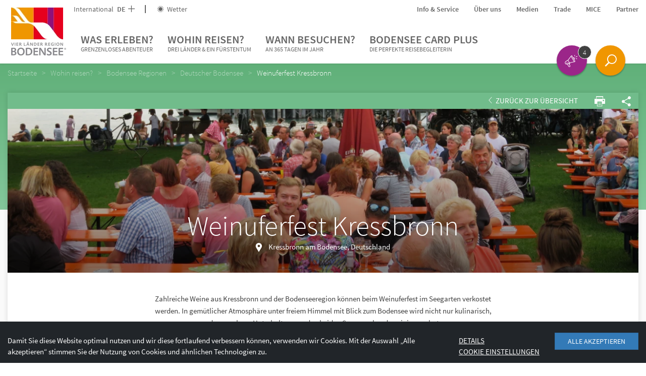

--- FILE ---
content_type: text/html; charset=UTF-8
request_url: https://www.bodensee.eu/de/wohin-reisen/bodensee-regionen/deutscher-bodensee/veranstaltungen/weinuferfest-kressbronn_event2120
body_size: 201776
content:

<!DOCTYPE html>
<html lang="de">
<head>
    <meta charset="UTF-8">
    <meta name="format-detection" content="telephone=no">

    <link rel="canonical" href="https://www.bodensee.eu/de/was-erleben/bodensee-highlights/top-veranstaltungen/weinuferfest-kressbronn_event2120"><title>Das Weinuferfest in Kressbronn am Bodensee | Bodensee Tourismus</title><meta name="description" content="Das Weinuferfest findet im Seegarten in Kressbronn statt. Es gibt Weine, regionale Spezialitäten – zu allem Musik sowie ein schönes Feuerwerk. " />

<link rel="alternate" hreflang="x-default" href="https://www.bodensee.eu/de/was-erleben/bodensee-highlights/top-veranstaltungen/kressbronn-shorewine-party_event2120" />
<link rel="alternate" hreflang="de" href="https://www.bodensee.eu/de/was-erleben/bodensee-highlights/top-veranstaltungen/weinuferfest-kressbronn_event2120" />
<link rel="alternate" hreflang="en" href="https://www.bodensee.eu/de/was-erleben/bodensee-highlights/top-veranstaltungen/kressbronn-shorewine-party_event2120" />
<link rel="alternate" hreflang="it" href="https://www.bodensee.eu/de/was-erleben/bodensee-highlights/top-veranstaltungen/%path_event2120" />
<link rel="alternate" hreflang="nl" href="https://www.bodensee.eu/de/was-erleben/bodensee-highlights/top-veranstaltungen/%path_event2120" />
<link rel="alternate" hreflang="fr" href="https://www.bodensee.eu/de/was-erleben/bodensee-highlights/top-veranstaltungen/%path_event2120" />

    <!-- Viewport -->
    <script>
        if (!navigator.userAgent.match(/iPad/i) && (!window['screen'] || window.screen.width < 768)) {
            document.write('<meta name="viewport" content="width=device-width, user-scalable=no, initial-scale=1.0">');
        } else {
            document.write('<meta name="viewport" content="user-scalable=no">');
        }
    </script>

        
    <!-- Inline styles -->
    <style>/*!
 * Bootstrap v3.3.4 (http://getbootstrap.com)
 * Copyright 2011-2015 Twitter, Inc.
 * Licensed under MIT (https://github.com/twbs/bootstrap/blob/master/LICENSE)
 *//*!
 * Generated using the Bootstrap Customizer (http://getbootstrap.com/customize/?id=138304ef0cef85198ae2)
 * Config saved to config.json and https://gist.github.com/138304ef0cef85198ae2
 *//*! normalize.css v3.0.2 | MIT License | git.io/normalize */html{font-family:sans-serif;-ms-text-size-adjust:100%;-webkit-text-size-adjust:100%}body{margin:0}.visible-xs{display:none}article,aside,details,figcaption,figure,footer,header,hgroup,main,menu,nav,section,summary{display:block}audio,canvas,progress,video{display:inline-block;vertical-align:baseline}audio:not([controls]){display:none;height:0}[hidden],template{display:none}a{background-color:transparent}a:active,a:hover{outline:0}abbr[title]{border-bottom:1px dotted}b,strong{font-weight:700}dfn{font-style:italic}h1{font-size:2em;margin:.67em 0}mark{background:#ff0;color:#000}small{font-size:80%}sub,sup{font-size:75%;line-height:0;position:relative;vertical-align:baseline}sup{top:-.5em}sub{bottom:-.25em}img{border:0}svg:not(:root){overflow:hidden}figure{margin:1em 40px}hr{box-sizing:content-box;height:0}pre{overflow:auto}code,kbd,pre,samp{font-family:monospace,monospace;font-size:1em}button,input,optgroup,select,textarea{color:inherit;font:inherit;margin:0}button{overflow:visible}button,select{text-transform:none}button,html input[type=button],input[type=reset],input[type=submit]{-webkit-appearance:button;cursor:pointer}button[disabled],html input[disabled]{cursor:default}button::-moz-focus-inner,input::-moz-focus-inner{border:0;padding:0}input{line-height:normal}input[type=checkbox],input[type=radio]{box-sizing:border-box;padding:0}input[type=number]::-webkit-inner-spin-button,input[type=number]::-webkit-outer-spin-button{height:auto}input[type=search]{-webkit-appearance:textfield;box-sizing:content-box}input[type=search]::-webkit-search-cancel-button,input[type=search]::-webkit-search-decoration{-webkit-appearance:none}fieldset{border:1px solid silver;margin:0 2px;padding:.35em .625em .75em}legend{border:0;padding:0}textarea{overflow:auto}optgroup{font-weight:700}table{border-collapse:collapse;border-spacing:0}td,th{padding:0}*{box-sizing:border-box}*:before,*:after{box-sizing:border-box}html{font-size:10px;-webkit-tap-highlight-color:transparent}body{font-family:Helvetica Neue,Helvetica,Arial,sans-serif;font-size:14px;line-height:1.42857143;color:#333;background-color:#fff}input,button,select,textarea{font-family:inherit;font-size:inherit;line-height:inherit}a{color:#337ab7;text-decoration:none}a:hover,a:focus{color:#23527c;text-decoration:underline}a:focus{outline:thin dotted;outline:5px auto -webkit-focus-ring-color;outline-offset:-2px}figure{margin:0}img{vertical-align:middle}.img-responsive{display:block;max-width:100%;height:auto}.img-rounded{border-radius:6px}.img-thumbnail{padding:4px;line-height:1.42857143;background-color:#fff;border:1px solid #ddd;border-radius:4px;-webkit-transition:all .2s ease-in-out;transition:all .2s ease-in-out;display:inline-block;max-width:100%;height:auto}.img-circle{border-radius:50%}hr{margin-top:20px;margin-bottom:20px;border:0;border-top:1px solid #eee}.sr-only{position:absolute;width:1px;height:1px;margin:-1px;padding:0;overflow:hidden;clip:rect(0,0,0,0);border:0}.sr-only-focusable:active,.sr-only-focusable:focus{position:static;width:auto;height:auto;margin:0;overflow:visible;clip:auto}[role=button]{cursor:pointer}h1,h2,h3,h4,h5,h6,.h1,.h2,.h3,.h4,.h5,.h6{font-family:inherit;font-weight:500;line-height:1.1;color:inherit}h1 small,h2 small,h3 small,h4 small,h5 small,h6 small,.h1 small,.h2 small,.h3 small,.h4 small,.h5 small,.h6 small,h1 .small,h2 .small,h3 .small,h4 .small,h5 .small,h6 .small,.h1 .small,.h2 .small,.h3 .small,.h4 .small,.h5 .small,.h6 .small{font-weight:400;line-height:1;color:#777}h1,.h1,h2,.h2,h3,.h3{margin-top:20px;margin-bottom:10px}h1 small,.h1 small,h2 small,.h2 small,h3 small,.h3 small,h1 .small,.h1 .small,h2 .small,.h2 .small,h3 .small,.h3 .small{font-size:65%}h4,.h4,h5,.h5,h6,.h6{margin-top:10px;margin-bottom:10px}h4 small,.h4 small,h5 small,.h5 small,h6 small,.h6 small,h4 .small,.h4 .small,h5 .small,.h5 .small,h6 .small,.h6 .small{font-size:75%}h1,.h1{font-size:36px}h2,.h2{font-size:30px}h3,.h3{font-size:24px}h4,.h4{font-size:18px}h5,.h5{font-size:14px}h6,.h6{font-size:12px}p{margin:0 0 10px}.lead{margin-bottom:20px;font-size:16px;font-weight:300;line-height:1.4}small,.small{font-size:85%}mark,.mark{background-color:#fcf8e3;padding:.2em}.text-left{text-align:left}.text-right{text-align:right}.text-center{text-align:center}.text-justify{text-align:justify}.text-nowrap{white-space:nowrap}.text-lowercase{text-transform:lowercase}.text-uppercase{text-transform:uppercase}.text-capitalize{text-transform:capitalize}.text-muted{color:#777}.text-primary{color:#337ab7}a.text-primary:hover{color:#286090}.text-success{color:#3c763d}a.text-success:hover{color:#2b542c}.text-info{color:#31708f}a.text-info:hover{color:#245269}.text-warning{color:#8a6d3b}a.text-warning:hover{color:#66512c}.text-danger{color:#a94442}a.text-danger:hover{color:#843534}.bg-primary{color:#fff;background-color:#337ab7}a.bg-primary:hover{background-color:#286090}.bg-success{background-color:#dff0d8}a.bg-success:hover{background-color:#c1e2b3}.bg-info{background-color:#d9edf7}a.bg-info:hover{background-color:#afd9ee}.bg-warning{background-color:#fcf8e3}a.bg-warning:hover{background-color:#f7ecb5}.bg-danger{background-color:#f2dede}a.bg-danger:hover{background-color:#e4b9b9}.page-header{padding-bottom:9px;margin:40px 0 20px;border-bottom:1px solid #eee}ul,ol{margin-top:0;margin-bottom:10px}ul ul,ol ul,ul ol,ol ol{margin-bottom:0}.list-unstyled{padding-left:0;list-style:none}.list-inline{padding-left:0;list-style:none;margin-left:-5px}.list-inline>li{display:inline-block;padding-left:5px;padding-right:5px}dl{margin-top:0;margin-bottom:20px}dt,dd{line-height:1.42857143}dt{font-weight:700}dd{margin-left:0}abbr[title],abbr[data-original-title]{cursor:help;border-bottom:1px dotted #777}.initialism{font-size:90%;text-transform:uppercase}blockquote{padding:10px 20px;margin:0 0 20px;font-size:17.5px;border-left:5px solid #eee}blockquote p:last-child,blockquote ul:last-child,blockquote ol:last-child{margin-bottom:0}blockquote footer,blockquote small,blockquote .small{display:block;font-size:80%;line-height:1.42857143;color:#777}blockquote footer:before,blockquote small:before,blockquote .small:before{content:'\2014 \00A0'}.blockquote-reverse,blockquote.pull-right{padding-right:15px;padding-left:0;border-right:5px solid #eee;border-left:0;text-align:right}.blockquote-reverse footer:before,blockquote.pull-right footer:before,.blockquote-reverse small:before,blockquote.pull-right small:before,.blockquote-reverse .small:before,blockquote.pull-right .small:before{content:''}.blockquote-reverse footer:after,blockquote.pull-right footer:after,.blockquote-reverse small:after,blockquote.pull-right small:after,.blockquote-reverse .small:after,blockquote.pull-right .small:after{content:'\00A0 \2014'}address{margin-bottom:20px;font-style:normal;line-height:1.42857143}.container{margin-right:auto;margin-left:auto;padding-left:15px;padding-right:15px}.container-fluid{margin-right:auto;margin-left:auto;padding-left:15px;padding-right:15px}.row{margin-left:-15px;margin-right:-15px}.col-xs-1,.col-sm-1,.col-md-1,.col-lg-1,.col-xs-2,.col-sm-2,.col-md-2,.col-lg-2,.col-xs-3,.col-sm-3,.col-md-3,.col-lg-3,.col-xs-4,.col-sm-4,.col-md-4,.col-lg-4,.col-xs-5,.col-sm-5,.col-md-5,.col-lg-5,.col-xs-6,.col-sm-6,.col-md-6,.col-lg-6,.col-xs-7,.col-sm-7,.col-md-7,.col-lg-7,.col-xs-8,.col-sm-8,.col-md-8,.col-lg-8,.col-xs-9,.col-sm-9,.col-md-9,.col-lg-9,.col-xs-10,.col-sm-10,.col-md-10,.col-lg-10,.col-xs-11,.col-sm-11,.col-md-11,.col-lg-11,.col-xs-12,.col-sm-12,.col-md-12,.col-lg-12{position:relative;min-height:1px;padding-left:15px;padding-right:15px}.col-xs-1,.col-xs-2,.col-xs-3,.col-xs-4,.col-xs-5,.col-xs-6,.col-xs-7,.col-xs-8,.col-xs-9,.col-xs-10,.col-xs-11,.col-xs-12{float:left}.col-xs-12{width:100%}.col-xs-11{width:91.66666667%}.col-xs-10{width:83.33333333%}.col-xs-9{width:75%}.col-xs-8{width:66.66666667%}.col-xs-7{width:58.33333333%}.col-xs-6{width:50%}.col-xs-5{width:41.66666667%}.col-xs-4{width:33.33333333%}.col-xs-3{width:25%}.col-xs-2{width:16.66666667%}.col-xs-1{width:8.33333333%}.col-xs-pull-12{right:100%}.col-xs-pull-11{right:91.66666667%}.col-xs-pull-10{right:83.33333333%}.col-xs-pull-9{right:75%}.col-xs-pull-8{right:66.66666667%}.col-xs-pull-7{right:58.33333333%}.col-xs-pull-6{right:50%}.col-xs-pull-5{right:41.66666667%}.col-xs-pull-4{right:33.33333333%}.col-xs-pull-3{right:25%}.col-xs-pull-2{right:16.66666667%}.col-xs-pull-1{right:8.33333333%}.col-xs-pull-0{right:auto}.col-xs-push-12{left:100%}.col-xs-push-11{left:91.66666667%}.col-xs-push-10{left:83.33333333%}.col-xs-push-9{left:75%}.col-xs-push-8{left:66.66666667%}.col-xs-push-7{left:58.33333333%}.col-xs-push-6{left:50%}.col-xs-push-5{left:41.66666667%}.col-xs-push-4{left:33.33333333%}.col-xs-push-3{left:25%}.col-xs-push-2{left:16.66666667%}.col-xs-push-1{left:8.33333333%}.col-xs-push-0{left:auto}.col-xs-offset-12{margin-left:100%}.col-xs-offset-11{margin-left:91.66666667%}.col-xs-offset-10{margin-left:83.33333333%}.col-xs-offset-9{margin-left:75%}.col-xs-offset-8{margin-left:66.66666667%}.col-xs-offset-7{margin-left:58.33333333%}.col-xs-offset-6{margin-left:50%}.col-xs-offset-5{margin-left:41.66666667%}.col-xs-offset-4{margin-left:33.33333333%}.col-xs-offset-3{margin-left:25%}.col-xs-offset-2{margin-left:16.66666667%}.col-xs-offset-1{margin-left:8.33333333%}.col-xs-offset-0{margin-left:0}.btn{display:inline-block;margin-bottom:0;font-weight:400;text-align:center;vertical-align:middle;-ms-touch-action:manipulation;touch-action:manipulation;cursor:pointer;background-image:none;border:1px solid transparent;white-space:nowrap;padding:6px 12px;font-size:14px;line-height:1.42857143;border-radius:4px;-webkit-user-select:none;-moz-user-select:none;-ms-user-select:none;user-select:none}.btn:focus,.btn:active:focus,.btn.active:focus,.btn.focus,.btn:active.focus,.btn.active.focus{outline:thin dotted;outline:5px auto -webkit-focus-ring-color;outline-offset:-2px}.btn:hover,.btn:focus,.btn.focus{color:#333;text-decoration:none}.btn:active,.btn.active{outline:0;background-image:none;box-shadow:inset 0 3px 5px rgba(0,0,0,.125)}.btn.disabled,.btn[disabled],fieldset[disabled] .btn{cursor:not-allowed;pointer-events:none;opacity:.65;filter:alpha(opacity=65);box-shadow:none}.btn-default{color:#333;background-color:#fff;border-color:#ccc}.btn-default:hover,.btn-default:focus,.btn-default.focus,.btn-default:active,.btn-default.active,.open>.dropdown-toggle.btn-default{color:#333;background-color:#e6e6e6;border-color:#adadad}.btn-default:active,.btn-default.active,.open>.dropdown-toggle.btn-default{background-image:none}.btn-default.disabled,.btn-default[disabled],fieldset[disabled] .btn-default,.btn-default.disabled:hover,.btn-default[disabled]:hover,fieldset[disabled] .btn-default:hover,.btn-default.disabled:focus,.btn-default[disabled]:focus,fieldset[disabled] .btn-default:focus,.btn-default.disabled.focus,.btn-default[disabled].focus,fieldset[disabled] .btn-default.focus,.btn-default.disabled:active,.btn-default[disabled]:active,fieldset[disabled] .btn-default:active,.btn-default.disabled.active,.btn-default[disabled].active,fieldset[disabled] .btn-default.active{background-color:#fff;border-color:#ccc}.btn-default .badge{color:#fff;background-color:#333}.btn-primary{color:#fff;background-color:#337ab7;border-color:#2e6da4}.btn-primary:hover,.btn-primary:focus,.btn-primary.focus,.btn-primary:active,.btn-primary.active,.open>.dropdown-toggle.btn-primary{color:#fff;background-color:#286090;border-color:#204d74}.btn-primary:active,.btn-primary.active,.open>.dropdown-toggle.btn-primary{background-image:none}.btn-primary.disabled,.btn-primary[disabled],fieldset[disabled] .btn-primary,.btn-primary.disabled:hover,.btn-primary[disabled]:hover,fieldset[disabled] .btn-primary:hover,.btn-primary.disabled:focus,.btn-primary[disabled]:focus,fieldset[disabled] .btn-primary:focus,.btn-primary.disabled.focus,.btn-primary[disabled].focus,fieldset[disabled] .btn-primary.focus,.btn-primary.disabled:active,.btn-primary[disabled]:active,fieldset[disabled] .btn-primary:active,.btn-primary.disabled.active,.btn-primary[disabled].active,fieldset[disabled] .btn-primary.active{background-color:#337ab7;border-color:#2e6da4}.btn-primary .badge{color:#337ab7;background-color:#fff}.btn-success{color:#fff;background-color:#5cb85c;border-color:#4cae4c}.btn-success:hover,.btn-success:focus,.btn-success.focus,.btn-success:active,.btn-success.active,.open>.dropdown-toggle.btn-success{color:#fff;background-color:#449d44;border-color:#398439}.btn-success:active,.btn-success.active,.open>.dropdown-toggle.btn-success{background-image:none}.btn-success.disabled,.btn-success[disabled],fieldset[disabled] .btn-success,.btn-success.disabled:hover,.btn-success[disabled]:hover,fieldset[disabled] .btn-success:hover,.btn-success.disabled:focus,.btn-success[disabled]:focus,fieldset[disabled] .btn-success:focus,.btn-success.disabled.focus,.btn-success[disabled].focus,fieldset[disabled] .btn-success.focus,.btn-success.disabled:active,.btn-success[disabled]:active,fieldset[disabled] .btn-success:active,.btn-success.disabled.active,.btn-success[disabled].active,fieldset[disabled] .btn-success.active{background-color:#5cb85c;border-color:#4cae4c}.btn-success .badge{color:#5cb85c;background-color:#fff}.btn-info{color:#fff;background-color:#5bc0de;border-color:#46b8da}.btn-info:hover,.btn-info:focus,.btn-info.focus,.btn-info:active,.btn-info.active,.open>.dropdown-toggle.btn-info{color:#fff;background-color:#31b0d5;border-color:#269abc}.btn-info:active,.btn-info.active,.open>.dropdown-toggle.btn-info{background-image:none}.btn-info.disabled,.btn-info[disabled],fieldset[disabled] .btn-info,.btn-info.disabled:hover,.btn-info[disabled]:hover,fieldset[disabled] .btn-info:hover,.btn-info.disabled:focus,.btn-info[disabled]:focus,fieldset[disabled] .btn-info:focus,.btn-info.disabled.focus,.btn-info[disabled].focus,fieldset[disabled] .btn-info.focus,.btn-info.disabled:active,.btn-info[disabled]:active,fieldset[disabled] .btn-info:active,.btn-info.disabled.active,.btn-info[disabled].active,fieldset[disabled] .btn-info.active{background-color:#5bc0de;border-color:#46b8da}.btn-info .badge{color:#5bc0de;background-color:#fff}.btn-warning{color:#fff;background-color:#f0ad4e;border-color:#eea236}.btn-warning:hover,.btn-warning:focus,.btn-warning.focus,.btn-warning:active,.btn-warning.active,.open>.dropdown-toggle.btn-warning{color:#fff;background-color:#ec971f;border-color:#d58512}.btn-warning:active,.btn-warning.active,.open>.dropdown-toggle.btn-warning{background-image:none}.btn-warning.disabled,.btn-warning[disabled],fieldset[disabled] .btn-warning,.btn-warning.disabled:hover,.btn-warning[disabled]:hover,fieldset[disabled] .btn-warning:hover,.btn-warning.disabled:focus,.btn-warning[disabled]:focus,fieldset[disabled] .btn-warning:focus,.btn-warning.disabled.focus,.btn-warning[disabled].focus,fieldset[disabled] .btn-warning.focus,.btn-warning.disabled:active,.btn-warning[disabled]:active,fieldset[disabled] .btn-warning:active,.btn-warning.disabled.active,.btn-warning[disabled].active,fieldset[disabled] .btn-warning.active{background-color:#f0ad4e;border-color:#eea236}.btn-warning .badge{color:#f0ad4e;background-color:#fff}.btn-danger{color:#fff;background-color:#d9534f;border-color:#d43f3a}.btn-danger:hover,.btn-danger:focus,.btn-danger.focus,.btn-danger:active,.btn-danger.active,.open>.dropdown-toggle.btn-danger{color:#fff;background-color:#c9302c;border-color:#ac2925}.btn-danger:active,.btn-danger.active,.open>.dropdown-toggle.btn-danger{background-image:none}.btn-danger.disabled,.btn-danger[disabled],fieldset[disabled] .btn-danger,.btn-danger.disabled:hover,.btn-danger[disabled]:hover,fieldset[disabled] .btn-danger:hover,.btn-danger.disabled:focus,.btn-danger[disabled]:focus,fieldset[disabled] .btn-danger:focus,.btn-danger.disabled.focus,.btn-danger[disabled].focus,fieldset[disabled] .btn-danger.focus,.btn-danger.disabled:active,.btn-danger[disabled]:active,fieldset[disabled] .btn-danger:active,.btn-danger.disabled.active,.btn-danger[disabled].active,fieldset[disabled] .btn-danger.active{background-color:#d9534f;border-color:#d43f3a}.btn-danger .badge{color:#d9534f;background-color:#fff}.btn-link{color:#337ab7;font-weight:400;border-radius:0}.btn-link,.btn-link:active,.btn-link.active,.btn-link[disabled],fieldset[disabled] .btn-link{background-color:transparent;box-shadow:none}.btn-link,.btn-link:hover,.btn-link:focus,.btn-link:active{border-color:transparent}.btn-link:hover,.btn-link:focus{color:#23527c;text-decoration:underline;background-color:transparent}.btn-link[disabled]:hover,fieldset[disabled] .btn-link:hover,.btn-link[disabled]:focus,fieldset[disabled] .btn-link:focus{color:#777;text-decoration:none}.btn-lg{padding:10px 16px;font-size:18px;line-height:1.3333333;border-radius:6px}.btn-sm{padding:5px 10px;font-size:12px;line-height:1.5;border-radius:3px}.btn-xs{padding:1px 5px;font-size:12px;line-height:1.5;border-radius:3px}.btn-block{display:block;width:100%}.btn-block+.btn-block{margin-top:5px}input[type=submit].btn-block,input[type=reset].btn-block,input[type=button].btn-block{width:100%}.embed-responsive{position:relative;display:block;height:0;padding:0;overflow:hidden}.embed-responsive .embed-responsive-item,.embed-responsive iframe,.embed-responsive embed,.embed-responsive object,.embed-responsive video{position:absolute;top:0;left:0;bottom:0;height:100%;width:100%;border:0}.embed-responsive-16by9{padding-bottom:56.25%}.embed-responsive-4by3{padding-bottom:75%}.clearfix:before,.clearfix:after,.dl-horizontal dd:before,.dl-horizontal dd:after,.container:before,.container:after,.container-fluid:before,.container-fluid:after,.row:before,.row:after{content:" ";display:table}.clearfix:after,.dl-horizontal dd:after,.container:after,.container-fluid:after,.row:after{clear:both}.center-block{display:block;margin-left:auto;margin-right:auto}.pull-right{float:right!important}.pull-left{float:left!important}.hide{display:none!important}.show{display:block!important}.invisible{visibility:hidden}.text-hide{font:0/0 a;color:transparent;text-shadow:none;background-color:transparent;border:0}.hidden{display:none!important}.affix{position:fixed}@-ms-viewport{width:device-width}.visible-xs,.visible-sm,.visible-md,.visible-lg{display:none!important}.visible-xs-block,.visible-xs-inline,.visible-xs-inline-block,.visible-sm-block,.visible-sm-inline,.visible-sm-inline-block,.visible-md-block,.visible-md-inline,.visible-md-inline-block,.visible-lg-block,.visible-lg-inline,.visible-lg-inline-block{display:none!important}.visible-print{display:none!important}.visible-print-block{display:none!important}.visible-print-inline{display:none!important}.visible-print-inline-block{display:none!important}.nav{padding-left:0;margin-bottom:0;list-style:none}.navbar-toggle{position:relative;float:right;padding:9px 10px;margin-top:8px;margin-right:15px;margin-bottom:8px;background-color:transparent;background-image:none;border:1px solid transparent;border-radius:4px}.navbar-toggle .icon-bar{display:block}.embed-responsive.embed-responsive-placeholder{padding-top:220%}.portal-slider--item+.portal-slider--item{display:none}.open-search{display:none}.dropdown-menu{position:absolute}.navbar-overlay{display:none}a{color:inherit;cursor:pointer}a:hover,a:focus{color:inherit;text-decoration:none}address{margin-bottom:0}textarea{resize:vertical}label{font-weight:inherit}#pc-cookie-notice{background:#c3c3c5!important;color:#444!important;font-family:SourceSansPro-Regular,sans-serif!important;font-size:14px!important}#pc-cookie-notice #pc-button button{background:#ebebeb!important}html{-ms-overflow-style:scrollbar}body{position:relative;color:#404040;line-height:22px}.container{max-width:1310px;width:100%;padding-left:0;padding-right:0}.container-narrow{max-width:822px}.row{margin-left:-10px;margin-right:-10px}.col-xs-1,.col-sm-1,.col-md-1,.col-lg-1,.col-xs-2,.col-sm-2,.col-md-2,.col-lg-2,.col-xs-3,.col-sm-3,.col-md-3,.col-lg-3,.col-xs-4,.col-sm-4,.col-md-4,.col-lg-4,.col-xs-5,.col-sm-5,.col-md-5,.col-lg-5,.col-xs-6,.col-sm-6,.col-md-6,.col-lg-6,.col-xs-7,.col-sm-7,.col-md-7,.col-lg-7,.col-xs-8,.col-sm-8,.col-md-8,.col-lg-8,.col-xs-9,.col-sm-9,.col-md-9,.col-lg-9,.col-xs-10,.col-sm-10,.col-md-10,.col-lg-10,.col-xs-11,.col-sm-11,.col-md-11,.col-lg-11,.col-xs-12,.col-sm-12,.col-md-12,.col-lg-12{padding-left:10px;padding-right:10px}.container>.navbar-header{margin-left:0;margin-right:0}.content-block{margin-bottom:30px;margin-top:30px}.content-block--max{max-width:720px;width:100%}.content-block--max--booking-teaser{max-width:600px;margin-bottom:57px}.container-block{padding-left:15px;padding-right:15px}.page-wrapper{background:#fff;position:relative;z-index:1}.page-wrapper.page-wrapper--landingpage{padding-top:0}.btn{border-radius:0;padding:5px 18px;text-transform:uppercase;cursor:pointer;color:#fff;position:relative;font-size:14px}.btn--icon-only.btn--icon-only{padding:10px}.btn>.icon-arrow{position:absolute;font-weight:600;right:5px;top:9px;-webkit-transition:200ms ease-in-out;transition:200ms ease-in-out}.btn-with-icon{padding:6px 20px 6px 10px}.btn-full-width{width:100%}.btn.btn-xl{padding:10px 20px}.btn:hover,.btn:active,.btn:focus{color:#fff;box-shadow:none}.btn.active{box-shadow:none}.btn-group{margin-bottom:0}.btn-group .btn{margin-right:2px}.btn-transparent--white{border:1px solid #fff}.btn-transparent--purple{border:1px solid #910f7d;color:#910f7d}.btn-transparent--purple:focus,.btn-transparent--purple:hover{background:#910f7d}.btn-transparent--purple .icon-arrow{-webkit-transition:none;transition:none}.btn-transparent--purple.btn-transparent--purple:hover .icon-arrow{-webkit-transform:translateX(0);-ms-transform:translateX(0);transform:translateX(0)}.btn-transparent--red{border:1px solid #b40a19;color:#b40a19}.btn-transparent--red:focus,.btn-transparent--red:hover{color:#b40a19}.btn-transparent--blue{border:1px solid #009bdc;color:#009bdc}.btn-transparent--blue:focus,.btn-transparent--blue:hover{background:#009bdc}.btn-xs--left{position:absolute;left:0;bottom:0}.btn-xs--right{position:absolute;right:0;bottom:0}.btn-green{background:#348e4d}.btn-green:hover{background:#337546}.btn-green-light{background:#73be8c}.btn-green-light:hover{background:#73a684}.btn-green-dark{background:#00a078}.btn-green-dark:hover{background:#008765}.btn-purple{background:#910f7d}.btn-purple:hover{background:#780f68}.btn-blue{background:#009bdc}.btn-blue:hover{background:#0088c2}.btn-red{background:#b40a19}.btn-red:hover{background:#9c0a16}.btn-booking{color:#b40a19;background-color:#f0f0f0}.btn-booking:hover{color:#b40a19;background:#dadada}.btn-grey-blue{background:#85aab3}.btn-grey-blue:focus,.btn-grey-blue:hover{background:#7eaeba}.btn-no-styling,.btn.btn-no-styling{border:none;background:none;text-align:left;padding:0;color:inherit;font-family:inherit;font-weight:inherit;cursor:pointer;font-size:inherit}.btn .btn__icon{position:relative;top:0;right:0;vertical-align:-.2em;font-size:16px;margin-right:-10px;margin-left:10px}.navbar-main{border-radius:0;border:0;background-color:#fff;margin-bottom:0;z-index:3;color:#666;line-height:22px;display:block}.navbar-nav{text-transform:uppercase}.navbar-header{position:relative;z-index:1}.nav-toplinks a:hover{color:#404040}.navbar__buttons{position:fixed;bottom:20px;right:0;left:0;pointer-events:none;z-index:5;padding-right:72px}.navbar__buttons .open-search{pointer-events:initial}.nav-toplinks--flex{display:-webkit-box;display:-webkit-flex;display:-ms-flexbox;display:flex}.nav-toplinks__list{display:-webkit-box;display:-webkit-flex;display:-ms-flexbox;display:flex;-webkit-box-align:center;-webkit-align-items:center;-ms-flex-align:center;align-items:center;font-size:14px}.nav-toplinks__list__icon{vertical-align:-.15em;margin-right:3px}.nav-toplinks__list>li{position:relative}.nav-toplinks__list>li a{padding:0}.nav-toplinks__list>li:not(:last-child){margin-right:30px}.nav-toplinks__list--bordered>li:not(:last-child){padding-right:22px;margin-right:22px}.nav-toplinks__list--bordered>li:not(:last-child):after{content:'';position:absolute;right:0;top:50%;-webkit-transform:translateY(-50%);-ms-transform:translateY(-50%);transform:translateY(-50%);height:16px;width:2px;background:#666}.main-nav__dropdown{display:none;font-size:15px;font-weight:400;padding:6px 0;text-transform:capitalize;z-index:5;color:#292929}.main-nav__dropdown li:before{content:'';width:6px;height:6px;background:#009bdc;position:absolute;left:0;top:9px}.main-nav__dropdown.main-nav__dropdown li{position:relative;padding-left:15px}.main-nav__dropdown.main-nav__dropdown li+li{margin-top:8px}.main-nav__dropdown ul{padding-left:0;list-style:none}.main-nav__dropdown .main-nav__dropdown__teaser-list li:before{content:none}.breadcrumb{background-color:transparent;font-weight:400;font-family:SourceSansPro-Light;margin-bottom:30px;position:relative;padding:8px 0}.breadcrumb>li{color:#fff;opacity:.5;filter:alpha(opacity=50);padding-right:0}.breadcrumb>li:not(:last-child):after{content:">";padding:0 10px}.breadcrumb>li+li:before{content:none;padding:0}.breadcrumb>.active{opacity:1;filter:alpha(opacity=100);color:#fff}.breadcrumb a:hover{text-decoration:underline}.wysiwyg{line-height:24px}.wysiwyg a{color:#009bdc}.wysiwyg a:hover{color:#0082a5}.wysiwyg h1,.wysiwyg h2{text-transform:none}.wysiwyg h1{font-size:30px;font-weight:400;font-family:SourceSansPro-Light}.wysiwyg h2{font-size:26px;color:#9a9a9a;font-weight:400}.wysiwyg h3{font-weight:400;font-family:SourceSansPro-Semibold;font-size:20px}.wysiwyg ul{list-style:none;padding:0}.wysiwyg ul li{position:relative;padding-left:25px}.wysiwyg ul li:before{content:'';border:3px solid #009bdc;position:absolute;left:8px;top:9px}.wysiwyg strong{font-family:SourceSansPro-Semibold;font-weight:400}.two-columns{-webkit-column-count:2;-moz-column-count:2;column-count:2}.wysiwyg img{max-width:100%;height:auto}.content-head{position:relative;height:140px}.content-head--text{position:absolute;width:100%;bottom:0}.content-head--text>p{margin-bottom:0}.content-head--text__btn{position:absolute;right:0;bottom:0}.content-head--text-max{max-width:940px}.content-head--fix{height:150px;position:absolute;width:100%}.bg-poi{background-color:#009cda}.bg-aktiv{background-color:#0082a4}.bg-bek{background-color:#00a5a7}.bg-natur{background-color:#00a276}.bg-genuss{background-color:#71bc8b}.bg-gesundheit{background-color:#67a2c0}.bg-kultur{background-color:#7c84bb}.bg-poi-gradient{background:#0089d3;background:url([data-uri]);background:-webkit-gradient(linear,left top,left bottom,color-stop(0,#0089d3),color-stop(100%,#00a8e1));background:-webkit-linear-gradient(top,#0089d3 0,#00a8e1 100%);background:linear-gradient(to bottom,#0089d3 0,#00a8e1 100%);filter:progid:DXImageTransform.Microsoft.gradient(startColorstr='#0089d3',endColorstr='#00a8e1',GradientType=0)}.bg-aktiv-gradient{background:#006f93;background:url([data-uri]);background:-webkit-gradient(linear,left top,left bottom,color-stop(0,#006f93),color-stop(100%,#0092b1));background:-webkit-linear-gradient(top,#006f93 0,#0092b1 100%);background:linear-gradient(to bottom,#006f93 0,#0092b1 100%);filter:progid:DXImageTransform.Microsoft.gradient(startColorstr='#006f93',endColorstr='#0092b1',GradientType=0)}.bg-bek-gradient{background:#009393;background:url([data-uri]);background:-webkit-gradient(linear,left top,left bottom,color-stop(0,#009393),color-stop(100%,#00b1b1));background:-webkit-linear-gradient(top,#009393 0,#00b1b1 100%);background:linear-gradient(to bottom,#009393 0,#00b1b1 100%);filter:progid:DXImageTransform.Microsoft.gradient(startColorstr='#009393',endColorstr='#00b1b1',GradientType=0)}.bg-natur-gradient{background:#009065;background:url([data-uri]);background:-webkit-gradient(linear,left top,left bottom,color-stop(0,#009065),color-stop(100%,#00ae88));background:-webkit-linear-gradient(top,#009065 0,#00ae88 100%);background:linear-gradient(to bottom,#009065 0,#00ae88 100%);filter:progid:DXImageTransform.Microsoft.gradient(startColorstr='#009065',endColorstr='#00ae88',GradientType=0)}.bg-genuss-gradient{background:#60b079;background:url([data-uri]);background:-webkit-gradient(linear,left top,left bottom,color-stop(0,#60b079),color-stop(100%,#84c79b));background:-webkit-linear-gradient(top,#60b079 0,#84c79b 100%);background:linear-gradient(to bottom,#60b079 0,#84c79b 100%);filter:progid:DXImageTransform.Microsoft.gradient(startColorstr='#60b079',endColorstr='#84c79b',GradientType=0)}.bg-gesundheit-gradient{background:#568eb0;background:url([data-uri]);background:-webkit-gradient(linear,left top,left bottom,color-stop(0,#568eb0),color-stop(100%,#7badc7));background:-webkit-linear-gradient(top,#568eb0 0,#7badc7 100%);background:linear-gradient(to bottom,#568eb0 0,#7badc7 100%);filter:progid:DXImageTransform.Microsoft.gradient(startColorstr='#568eb0',endColorstr='#7badc7',GradientType=0)}.bg-kultur-gradient{background:#6a6faa;background:url([data-uri]);background:-webkit-gradient(linear,left top,left bottom,color-stop(0,#6a6faa),color-stop(100%,#8d92c3));background:-webkit-linear-gradient(top,#6a6faa 0,#8d92c3 100%);background:linear-gradient(to bottom,#6a6faa 0,#8d92c3 100%);filter:progid:DXImageTransform.Microsoft.gradient(startColorstr='#6a6faa',endColorstr='#8d92c3',GradientType=0)}.bg-home-gradient{background:#059ddc;background:url([data-uri]);background:-webkit-gradient(linear,left top,left bottom,color-stop(0,#059ddc),color-stop(100%,#6dbe8f));background:-webkit-linear-gradient(top,#059ddc 0,#6dbe8f 100%);background:linear-gradient(to bottom,#059ddc 0,#6dbe8f 100%);filter:progid:DXImageTransform.Microsoft.gradient(startColorstr='#059ddc',endColorstr='#6dbe8f',GradientType=0)}.header-img{position:relative;max-width:1920px}.header-img .breadcrumb{position:absolute;z-index:1}.header-img--text{position:absolute;width:100%;bottom:10px;z-index:1}.header-img--text.header-img--text--centered{bottom:auto;top:50%;-webkit-transform:translateY(-50%);-ms-transform:translateY(-50%);transform:translateY(-50%)}.header-img__overlay__icon{font-size:120px}.header-img--has-logo{margin-bottom:60px}.header-img--has-logo-lg{margin-bottom:80px}.header-img__logo{position:absolute;left:0;right:0;top:100%;padding:0 30px;-webkit-transform:translateY(-20px);-ms-transform:translateY(-20px);transform:translateY(-20px)}.header-img__logo__img{margin:0 auto;max-height:80px;width:auto}.header-img__logo--lg .header-img__logo__img{max-height:100px}body{font-family:SourceSansPro-Regular,sans-serif;font-weight:400;font-size:1em;color:#404040}html{font-size:14px}h1,h2,h3,h4{margin-top:0}h1,.h1{font-size:31px;font-weight:400;font-family:SourceSansPro-Semibold;margin-bottom:0}h2,.h2{font-size:22px;margin-bottom:20px}h3,.h3{font-size:17px}h5,.h5{font-size:15px}h6,.h6{font-size:1em}.fz14{font-size:13px}.fz18{font-size:15px}.fz20{font-size:16px}.fz24{font-size:18px}.fz30{font-size:20px}.fz34{font-size:26px}.fz100{font-size:90px}.font-amatic{font-family:AmaticSC-Bold,sans-serif;font-weight:400}.bg-white{background-color:#fff}.bg-primary{background-color:#009bdc}.bg-secondary{background-color:#0083d0}.bg-green-light{background-color:#73be8c}.bg-green-dark{background-color:#00a078}.bg-blue-gradient{background:#00a6e0;background:url([data-uri]);background:-webkit-gradient(linear,left top,left bottom,color-stop(0,#0086cf),color-stop(78%,#00a6e0));background:-webkit-linear-gradient(top,#0086cf 0,#00a6e0 78%);background:linear-gradient(to bottom,#0086cf 0,#00a6e0 78%);filter:progid:DXImageTransform.Microsoft.gradient(startColorstr='#0086cf',endColorstr='#00a6e0',GradientType=0)}.bg-secondary-blue-gradient{background:#71a6c2}a.text-blue:hover{color:#0082a5}.text-primary{color:#404040}.text-white{color:#fff}.text-grey{color:#87878c}.text-grey-secondary{color:#9a9a9a}.text-grey-light{color:#c3c3c5}.text-red{color:#e6001e}.text-red-dark{color:#b40a19}.text-blue{color:#009bdc}.text-blue-dark{color:#0082a5}.text-purple{color:#910f7d}.text-green-light{color:#73be8c}.text-green{color:#00a078}.italic{font-style:italic}.light{font-weight:400;font-family:SourceSansPro-Light}.strong{font-weight:400;font-family:SourceSansPro-Semibold}.icon.strong{font-family:iconfont;font-weight:600}.no-margin.no-margin{margin:0}.ml-auto{margin-left:auto}.ml-1{margin-left:3px;margin-left:.25rem}.ml-2{margin-left:7px;margin-left:.5rem}.mt-1{margin-top:3px;margin-top:.25rem}.mt-2{margin-top:7px;margin-top:.5rem}.mt-3{margin-top:14px;margin-top:1rem}.mt0{margin-top:0}.mb10{margin-bottom:10px}.mb20{margin-bottom:20px}.mb30{margin-bottom:30px}.mr30{margin-right:30px}.mt10{margin-top:10px}.mt20{margin-top:20px}.mr5{margin-right:5px}.mr10{margin-right:10px}.pb1{padding-bottom:1px}.pt10{padding-top:10px}.pb10{padding-bottom:10px}.pb20{padding-bottom:20px}.pl20{padding-left:20px}.pt40{padding-top:25px}.pl30{padding-left:20px}.pr30{padding-right:20px}.embed-responsive{width:100%}.embed-responsive.embed-responsive-1by1{padding-top:100%}.embed-responsive.embed-responsive-svg{padding-top:102.54237%}.embed-responsive.embed-responsive-16by7{padding-top:43.75%}.embed-responsive.embed-responsive-8by2{padding-top:25%}.embed-responsive.embed-responsive-8by5{padding-top:62.5%}.embed-responsive.embed-responsive-16by5{padding-top:31.25%}.embed-responsive.embed-responsive-125{padding-top:125.2%}.embed-responsive.embed-responsive-8by3{padding-top:37.5%}.embed-responsive.embed-responsive-9by5{padding-top:55.55556%}.embed-responsive.embed-responsive-14by3{padding-top:21.42857%}.embed-responsive.embed-responsive-5by6{padding-top:125%}.embed-responsive.embed-responsive-7by2{padding-top:28.57143%}.embed-responsive.embed-responsive-portal-slider{padding-top:43.75%}.embed-responsive.embed-responsive-14by6{padding-top:42.85714%}.embed-responsive.embed-responsive-12by5{padding-top:41.66667%}.embed-responsive.embed-responsive-gallery-grid{padding-top:69%}.embed-responsive.embed-responsive-2by1{padding-top:50%}.embed-responsive.embed-responsive-3by1{padding-top:33.33333%}.embed-responsive.embed-responsive-6by9{padding-top:150%}.embed-responsive.embed-responsive-5by2{padding-top:40%}.embed-responsive.embed-responsive-13by5{padding-top:38.46154%}.row--gutter-width-0{margin-left:0;margin-right:0}.row--gutter-width-0>.col{padding-left:0;padding-right:0}.row--gutter-with-1{margin-right:-.25px;margin-left:-.25px}.row--gutter-with-1 .col{padding-left:.5px;padding-right:.5px}.row--gutter-with-30{margin-right:-15px;margin-left:-15px}.row--gutter-with-30 .col{padding-left:15px;padding-right:15px}.row--gutter-with-36{margin-left:-18px;margin-right:-18px}.row--gutter-with-36>.col{padding-left:18px;padding-right:18px}.isClickable{cursor:pointer}.d-ib{display:inline-block}.text-middle{vertical-align:middle}.text-underline{text-decoration:underline}a.text-underline:hover{text-decoration:none}.divider{border-bottom:1px solid #fff;margin-bottom:10px}.divider-grey{border-bottom:1px solid #c3c3c5}.divider-left{border-left:1px solid #c3c3c5}.theme__circle{padding:5px;border-radius:100%;width:35px;height:35px;line-height:24px}.link-with-arrow .icon-arrow{font-size:12px;padding-left:5px}.center-col{text-align:left}.arrange--xs{display:table;min-width:100%;table-layout:auto}.arrange__item--xs{display:table-cell;vertical-align:middle;float:none}.arrange__item--bottom--xs{vertical-align:bottom}.position-relative{position:relative}.navbar-search{position:absolute}.navbar-brand>img{display:none}.content-head .breadcrumb{background-color:transparent}@media(min-width:768px){.lead{font-size:21px}.dl-horizontal dt{float:left;width:160px;clear:left;text-align:right;overflow:hidden;text-overflow:ellipsis;white-space:nowrap}.dl-horizontal dd{margin-left:180px}.container{width:750px}.col-sm-1,.col-sm-2,.col-sm-3,.col-sm-4,.col-sm-5,.col-sm-6,.col-sm-7,.col-sm-8,.col-sm-9,.col-sm-10,.col-sm-11,.col-sm-12{float:left}.col-sm-12{width:100%}.col-sm-11{width:91.66666667%}.col-sm-10{width:83.33333333%}.col-sm-9{width:75%}.col-sm-8{width:66.66666667%}.col-sm-7{width:58.33333333%}.col-sm-6{width:50%}.col-sm-5{width:41.66666667%}.col-sm-4{width:33.33333333%}.col-sm-3{width:25%}.col-sm-2{width:16.66666667%}.col-sm-1{width:8.33333333%}.col-sm-pull-12{right:100%}.col-sm-pull-11{right:91.66666667%}.col-sm-pull-10{right:83.33333333%}.col-sm-pull-9{right:75%}.col-sm-pull-8{right:66.66666667%}.col-sm-pull-7{right:58.33333333%}.col-sm-pull-6{right:50%}.col-sm-pull-5{right:41.66666667%}.col-sm-pull-4{right:33.33333333%}.col-sm-pull-3{right:25%}.col-sm-pull-2{right:16.66666667%}.col-sm-pull-1{right:8.33333333%}.col-sm-pull-0{right:auto}.col-sm-push-12{left:100%}.col-sm-push-11{left:91.66666667%}.col-sm-push-10{left:83.33333333%}.col-sm-push-9{left:75%}.col-sm-push-8{left:66.66666667%}.col-sm-push-7{left:58.33333333%}.col-sm-push-6{left:50%}.col-sm-push-5{left:41.66666667%}.col-sm-push-4{left:33.33333333%}.col-sm-push-3{left:25%}.col-sm-push-2{left:16.66666667%}.col-sm-push-1{left:8.33333333%}.col-sm-push-0{left:auto}.col-sm-offset-12{margin-left:100%}.col-sm-offset-11{margin-left:91.66666667%}.col-sm-offset-10{margin-left:83.33333333%}.col-sm-offset-9{margin-left:75%}.col-sm-offset-8{margin-left:66.66666667%}.col-sm-offset-7{margin-left:58.33333333%}.col-sm-offset-6{margin-left:50%}.col-sm-offset-5{margin-left:41.66666667%}.col-sm-offset-4{margin-left:33.33333333%}.col-sm-offset-3{margin-left:25%}.col-sm-offset-2{margin-left:16.66666667%}.col-sm-offset-1{margin-left:8.33333333%}.col-sm-offset-0{margin-left:0}}@media(min-width:992px){.container{width:970px}.col-md-1,.col-md-2,.col-md-3,.col-md-4,.col-md-5,.col-md-6,.col-md-7,.col-md-8,.col-md-9,.col-md-10,.col-md-11,.col-md-12{float:left}.col-md-12{width:100%}.col-md-11{width:91.66666667%}.col-md-10{width:83.33333333%}.col-md-9{width:75%}.col-md-8{width:66.66666667%}.col-md-7{width:58.33333333%}.col-md-6{width:50%}.col-md-5{width:41.66666667%}.col-md-4{width:33.33333333%}.col-md-3{width:25%}.col-md-2{width:16.66666667%}.col-md-1{width:8.33333333%}.col-md-pull-12{right:100%}.col-md-pull-11{right:91.66666667%}.col-md-pull-10{right:83.33333333%}.col-md-pull-9{right:75%}.col-md-pull-8{right:66.66666667%}.col-md-pull-7{right:58.33333333%}.col-md-pull-6{right:50%}.col-md-pull-5{right:41.66666667%}.col-md-pull-4{right:33.33333333%}.col-md-pull-3{right:25%}.col-md-pull-2{right:16.66666667%}.col-md-pull-1{right:8.33333333%}.col-md-pull-0{right:auto}.col-md-push-12{left:100%}.col-md-push-11{left:91.66666667%}.col-md-push-10{left:83.33333333%}.col-md-push-9{left:75%}.col-md-push-8{left:66.66666667%}.col-md-push-7{left:58.33333333%}.col-md-push-6{left:50%}.col-md-push-5{left:41.66666667%}.col-md-push-4{left:33.33333333%}.col-md-push-3{left:25%}.col-md-push-2{left:16.66666667%}.col-md-push-1{left:8.33333333%}.col-md-push-0{left:auto}.col-md-offset-12{margin-left:100%}.col-md-offset-11{margin-left:91.66666667%}.col-md-offset-10{margin-left:83.33333333%}.col-md-offset-9{margin-left:75%}.col-md-offset-8{margin-left:66.66666667%}.col-md-offset-7{margin-left:58.33333333%}.col-md-offset-6{margin-left:50%}.col-md-offset-5{margin-left:41.66666667%}.col-md-offset-4{margin-left:33.33333333%}.col-md-offset-3{margin-left:25%}.col-md-offset-2{margin-left:16.66666667%}.col-md-offset-1{margin-left:8.33333333%}.col-md-offset-0{margin-left:0}}@media(min-width:1200px){.container{width:1170px}.col-lg-1,.col-lg-2,.col-lg-3,.col-lg-4,.col-lg-5,.col-lg-6,.col-lg-7,.col-lg-8,.col-lg-9,.col-lg-10,.col-lg-11,.col-lg-12{float:left}.col-lg-12{width:100%}.col-lg-11{width:91.66666667%}.col-lg-10{width:83.33333333%}.col-lg-9{width:75%}.col-lg-8{width:66.66666667%}.col-lg-7{width:58.33333333%}.col-lg-6{width:50%}.col-lg-5{width:41.66666667%}.col-lg-4{width:33.33333333%}.col-lg-3{width:25%}.col-lg-2{width:16.66666667%}.col-lg-1{width:8.33333333%}.col-lg-pull-12{right:100%}.col-lg-pull-11{right:91.66666667%}.col-lg-pull-10{right:83.33333333%}.col-lg-pull-9{right:75%}.col-lg-pull-8{right:66.66666667%}.col-lg-pull-7{right:58.33333333%}.col-lg-pull-6{right:50%}.col-lg-pull-5{right:41.66666667%}.col-lg-pull-4{right:33.33333333%}.col-lg-pull-3{right:25%}.col-lg-pull-2{right:16.66666667%}.col-lg-pull-1{right:8.33333333%}.col-lg-pull-0{right:auto}.col-lg-push-12{left:100%}.col-lg-push-11{left:91.66666667%}.col-lg-push-10{left:83.33333333%}.col-lg-push-9{left:75%}.col-lg-push-8{left:66.66666667%}.col-lg-push-7{left:58.33333333%}.col-lg-push-6{left:50%}.col-lg-push-5{left:41.66666667%}.col-lg-push-4{left:33.33333333%}.col-lg-push-3{left:25%}.col-lg-push-2{left:16.66666667%}.col-lg-push-1{left:8.33333333%}.col-lg-push-0{left:auto}.col-lg-offset-12{margin-left:100%}.col-lg-offset-11{margin-left:91.66666667%}.col-lg-offset-10{margin-left:83.33333333%}.col-lg-offset-9{margin-left:75%}.col-lg-offset-8{margin-left:66.66666667%}.col-lg-offset-7{margin-left:58.33333333%}.col-lg-offset-6{margin-left:50%}.col-lg-offset-5{margin-left:41.66666667%}.col-lg-offset-4{margin-left:33.33333333%}.col-lg-offset-3{margin-left:25%}.col-lg-offset-2{margin-left:16.66666667%}.col-lg-offset-1{margin-left:8.33333333%}.col-lg-offset-0{margin-left:0}.visible-lg{display:block!important}table.visible-lg{display:table}tr.visible-lg{display:table-row!important}th.visible-lg,td.visible-lg{display:table-cell!important}.visible-lg-block{display:block!important}.visible-lg-inline{display:inline!important}.visible-lg-inline-block{display:inline-block!important}.hidden-lg{display:none!important}}@media(max-width:767px){.visible-xs{display:block!important}table.visible-xs{display:table}tr.visible-xs{display:table-row!important}th.visible-xs,td.visible-xs{display:table-cell!important}.visible-xs-block{display:block!important}.visible-xs-inline{display:inline!important}.visible-xs-inline-block{display:inline-block!important}}@media(min-width:768px) and (max-width:991px){.visible-sm{display:block!important}table.visible-sm{display:table}tr.visible-sm{display:table-row!important}th.visible-sm,td.visible-sm{display:table-cell!important}.visible-sm-block{display:block!important}.visible-sm-inline{display:inline!important}.visible-sm-inline-block{display:inline-block!important}.hidden-sm{display:none!important}}@media(min-width:992px) and (max-width:1199px){.visible-md{display:block!important}table.visible-md{display:table}tr.visible-md{display:table-row!important}th.visible-md,td.visible-md{display:table-cell!important}.visible-md-block{display:block!important}.visible-md-inline{display:inline!important}.visible-md-inline-block{display:inline-block!important}.hidden-md{display:none!important}}@media print{.visible-print{display:block!important}table.visible-print{display:table}tr.visible-print{display:table-row!important}th.visible-print,td.visible-print{display:table-cell!important}.visible-print-block{display:block!important}.visible-print-inline{display:inline!important}.visible-print-inline-block{display:inline-block!important}.hidden-print{display:none!important}}@media(min-width:768px){.navbar-nav{float:left;margin:0}.navbar-nav>li{float:left}.navbar-nav>li>a{position:relative;display:block}.navbar-brand{float:left;margin-left:-15px}.navbar-header{float:left}.navbar-toggle{display:none}}@media screen and (max-width:767px){.navbar-toggle,.navbar-main .navbar-toggle{margin:0;padding:13px 15px;color:#c3cbd4;font-size:27px;line-height:1}.navbar-main{position:static}.navbar-main .navbar-header{height:60px;box-shadow:0 1px 4px rgba(0,0,0,.1)}.navbar-brand>img{max-width:170px}.nav>li>a:focus,.nav>li>a:hover{background:transparent}.navbar-collapse{position:absolute;margin:0!important;width:100%;height:100%;z-index:10000;background:#f2f2f2}.navbar-nav{margin:15px 0}.navbar-nav li{padding:2px 10px}.navbar-nav li.is-open{border:1px solid;border:1px solid #c3c3c5}.navbar-nav li.is-open>a{border-bottom:1px solid #c3c3c5}.navbar-nav>li>a{color:#666;font-size:18px}.navbar-nav .is-open .main-nav__dropdown{display:block}.navbar-nav .subnav-toggle{padding:10px;z-index:1;position:relative}.main-nav__dropdown .main-nav__dropdown__teaser-list{padding:0}.main-nav__dropdown__teaser-list li+li{margin-top:10px}.subnav-block{padding:6px 0 6px 15px}.subnav-block ul{margin-top:8px;display:none}.subnav-block.is-open ul{display:block}.subnav-block .subnav-toggle{padding:4px 15px}.subnav-block ul{list-style:none;padding:0}.subnav-block a{color:#292929}.navbar-main .navbar-toggle{margin:0;padding:13px 15px;color:#666;font-size:28px;line-height:1;-webkit-transition:200ms;transition:200ms;-webkit-transform:rotate(-180deg);-ms-transform:rotate(-180deg);transform:rotate(-180deg)}.navbar-main .navbar-toggle .icon-bar{width:30px;background:#666;height:5px}.navbar-toggle .icon-bar+.icon-bar{margin-top:5px}.navbar-main .navbar-toggle.is-open{-webkit-transform:rotate(0deg);-ms-transform:rotate(0deg);transform:rotate(0deg)}.navbar-main .navbar-toggle.is-open .icon-bar{display:none}.navbar-main .navbar-toggle.is-open:before{font-family:iconfont;content:"\E014"}.navbar-nav .subnav-toggle.icon-zoom-out{font-size:15px}.navbar-nav__lang{padding-left:15px}.header-img .breadcrumb{margin:0 15px}.embed-responsive--change.embed-responsive-7by2{padding-top:50%}.embed-responsive--change.embed-responsive-5by6{padding-top:100%}.embed-responsive--change.embed-responsive-14by3{padding-top:30%}.embed-responsive.embed-responsive-portal-slider{padding-top:56.25%}.weather-block .embed-responsive--change{padding-top:50%}.embed-responsive.embed-responsive--auto-xs{padding:0;height:auto}.embed-responsive.embed-responsive--auto-xs>.embed-responsive-item{position:relative}.embed-responsive.embed-responsive-10by6-xs{padding-top:60%}}@media screen and (min-width:768px){.embed-responsive.embed-responsive-placeholder{padding-top:47%}.container-block{padding-left:0;padding-right:0}.page-wrapper{background:#fafafa;padding-top:126px}.container{padding-left:15px;padding-right:15px;width:100%}.btn{padding:6px 25px}.btn-with-icon{padding:6px 30px 6px 15px}.btn-lg{padding:10px 40px}.btn-lg .icon{font-size:12px;top:13px;right:22px}.btn>.icon-arrow{right:15px}.btn-with-icon:hover .icon-arrow{-webkit-transform:translateX(8px);-ms-transform:translateX(8px);transform:translateX(8px)}.btn.btn-xl{padding:15px 65px}.btn .btn__icon{top:0;right:0;font-size:16px;margin-right:-25px}.navbar-main{box-shadow:0 1px 4px rgba(0,0,0,.1);position:absolute;left:0;right:0;top:0}.navbar-collapse{padding-top:16px}.navbar-brand{height:126px;padding:15px 15px 15px 22px}.navbar-nav>li{font-size:22px;font-weight:400;font-family:SourceSansPro-Semibold}.navbar-nav>li>a{padding:18px 14px 12px;border-bottom:6px solid transparent}.navbar-nav .second-line{margin:0;font-weight:400;font-family:SourceSansPro-Regular;font-size:12px}.navbar-main>li>a{border-bottom:6px solid #fff}.nav>li:focus>a,.nav>li:hover>a,.nav>li.active>a,.nav>li>a:focus,.nav>li.is-open>a{background:transparent;border-bottom:6px solid #e6001e}.nav-toplinks{padding-top:12px;height:34px}.nav-toplinks a{padding:0 10px}.navbar__buttons{bottom:auto;position:absolute;top:100%;left:50%;-webkit-transform:translateX(-50%) translateY(-30px);-ms-transform:translateX(-50%) translateY(-30px);transform:translateX(-50%) translateY(-30px);max-width:1280px;width:100%;padding-right:40px}.navbar__buttons .open-search{width:60px;height:60px;left:auto;display:inline-block;-webkit-transform:none;-ms-transform:none;transform:none;bottom:-4px;right:auto;margin-left:14px}.navbar__buttons .open-search.is-open{-webkit-transform:translateY(-75px);-ms-transform:translateY(-75px);transform:translateY(-75px)}.affix .navbar__buttons .open-search.is-open{-webkit-transform:translateY(-20px);-ms-transform:translateY(-20px);transform:translateY(-20px)}.affix .navbar__buttons .open-search{-webkit-transform:none;-ms-transform:none;transform:none}.main-nav__dropdown.main-nav__dropdown li{padding-left:20px}.main-nav__dropdown.main-nav__dropdown li+li{margin-top:16px}.main-nav__dropdown{position:absolute;top:100%;left:0;padding:34px 15px;min-width:100%;white-space:nowrap;background:#f2f2f2;box-shadow:inset 0 1px 4px rgba(0,0,0,.1)}.main-nav__dropdown ul>li>a{padding:5px 0}li:hover>.main-nav__dropdown{display:block}.nav>li.is-open .main-nav__dropdown{display:block}.main-nav__dropdown li a:hover{color:#009bdc}.main-nav__dropdown li:before{width:8px;height:8px;top:8px}.main-nav__dropdown.main-nav__dropdown li a{border-bottom:0}.navbar-main .wide-dropdown{position:static}.wide-dropdown .main-nav__dropdown{width:100%}.wide-dropdown .main-nav__dropdown ul{padding-bottom:20px;margin-top:12px}.toplinks__dropdown{position:relative}.nav-toplinks a:hover,.toplinks__dropdown--toggle:hover{color:#e6001e}.toplinks__dropdown--list.toplinks__dropdown--list{left:50%;box-shadow:0 1px 4px 0 rgba(0,0,0,.37);margin:15px 0 0;border:0;border-radius:0;padding:0;text-align:center;-webkit-transform:translateX(-50%);-ms-transform:translateX(-50%);transform:translateX(-50%)}.pull-right .toplinks__dropdown--list{left:auto;right:0;-webkit-transform:none;-ms-transform:none;transform:none;-webkit-transform-origin:top right;-ms-transform-origin:top right;transform-origin:top right}.toplinks__dropdown--toggle{cursor:pointer}.toplinks__dropdown--list.toplinks__dropdown--list li>a{padding:10px 20px}.toplinks__dropdown--list li:hover{background:#fafafa}.toplinks__dropdown .icon{font-size:13px;margin-left:2px;vertical-align:-.1em}.main-nav__dropdown-container{padding-right:110px}.main-nav__dropdown-row+.main-nav__dropdown-row{margin-top:10px}.main-nav__dropdown-title{margin-bottom:8px;display:block;color:#e6001e}.main-nav__dropdown__teaser-list__teaser:hover .main-nav__dropdown-title,.main-nav__dropdown-title:hover{color:#b40a19}.main-nav__dropdown__teaser-list{width:200px}.wide-dropdown .main-nav__dropdown ul.main-nav__dropdown__teaser-list{margin-top:0}.main-nav__dropdown__teaser-list li:not(:last-child){margin-bottom:25px}.main-nav__dropdown .main-nav__dropdown__teaser-list li{padding:0}.breadcrumb{margin-bottom:50px}.breadcrumb{margin-bottom:20px}.wysiwyg h1{font-size:70px}.wysiwyg h2{font-size:34px}.content-head{height:240px}.content-head--fix{height:290px}.content-head--text h1{font-size:65px}.header-img .breadcrumb{top:20px}.header-img--text{bottom:10%}.header-img--text--weather{bottom:6%}.header-img__overlay{position:absolute;width:100%;bottom:30%;z-index:1}.header-img__overlay--weather{bottom:33%}.header-img__overlay img{max-width:300px}.header-img--text--weather .header-img--text__hl{margin-bottom:20px}.header-img--has-logo{margin-bottom:100px}.header-img--has-logo-lg{margin-bottom:140px}.header-img__logo{-webkit-transform:translateY(-50%);-ms-transform:translateY(-50%);transform:translateY(-50%)}.header-img__logo__img{max-height:150px}.header-img__logo--lg .header-img__logo__img{max-height:220px}html{font-size:15px}h1,.h1{font-size:70px}h2{font-size:40px}h3{font-size:20px}.fz10{font-size:10px}.fz14{font-size:14px}.fz20{font-size:18px}.fz24{font-size:20px}.fz30{font-size:22px}.fz34{font-size:30px}.pl30{padding-left:30px}.pr30{padding-right:30px}.pt40{padding-top:40px}.row--gutter-with-1{margin-right:-.5px;margin-left:-.5px}.row--gutter-with-60{margin-left:-30px;margin-right:-30px}.row--gutter-with-60 .col{padding-left:30px;padding-right:30px}.arrange{display:table;min-width:100%;table-layout:auto}.arrange__item{display:table-cell;vertical-align:middle;float:none}.arrange__item--bottom{vertical-align:bottom}.navbar-main{display:none}.navbar-form .form-control{display:none}}@media screen and (max-width:991px) and (min-width:768px){body{width:982px}}@media screen and (min-width:1200px){.navbar__buttons{-webkit-transform:translateX(-50%) translateY(-36px);-ms-transform:translateX(-50%) translateY(-36px);transform:translateX(-50%) translateY(-36px)}.navbar__buttons .open-search.is-open{-webkit-transform:translateY(-60px);-ms-transform:translateY(-60px);transform:translateY(-60px)}.affix .navbar__buttons .open-search.is-open{-webkit-transform:translateY(-5px);-ms-transform:translateY(-5px);transform:translateY(-5px)}.navbar__buttons .open-search{bottom:0}.header-img__overlay img{max-width:450px}.header-img__overlay--weather{bottom:26%}.header-img__overlay__icon{font-size:200px}.fz18{font-size:18px}.fz20{font-size:20px}.fz24{font-size:24px}.fz30{font-size:30px}.fz34{font-size:34px}.fz100{font-size:100px}}
/*# sourceMappingURL=[data-uri] */
/*# sourceMappingURL=/static/css/inline-layout.min.css.map */</style>

    <!-- default loading .css files -->
    <style type="text/css" id="1653057213--libs_cache" data-href="/cache-buster-1653057213/static/css/libs.min.css" class="js-style" media="all"></style>
<style type="text/css" id="1653057439--style_cache" data-href="/cache-buster-1653057439/static/css/style.min.css" class="js-style" media="all"></style>
<style type="text/css" id="1501660053--font-cache" data-font="true" data-href="/static/css/fonts/web-font-" class="js-style" media="all"></style>

    <noscript>
        <link rel="stylesheet" href="/static/css/libs.min.css" type="text/css"/>
        <link rel="stylesheet" href="/static/css/style.min.css" type="text/css"/>
    </noscript>

    
    <!--[if lt IE 9]>
    <link rel="stylesheet" href="/static/css/libs.min.css">
    <link rel="stylesheet" href="/static/css/style.min.css">
    <link rel="stylesheet" href="/static/css/ie8.css">
    <script src="/static/js/libs/html5shiv.min.js"></script>
    <script src="/static/js/libs/respond.min.js"></script>
    <![endif]-->


    <!-------- THIS YOU NEED FOR ie8 SUPPORT --------->
    <script type="text/javascript">
        if (!document.getElementsByClassName) {
            document.getElementsByClassName = function (search) {
                var d = document, elements, pattern, i, results = [];
                if (d.querySelectorAll) {
                    return d.querySelectorAll("." + search);
                }
                if (d.evaluate) {
                    pattern = ".//*[contains(concat(' ', @class, ' '), ' " + search + " ')]";
                    elements = d.evaluate(pattern, d, null, 0, null);
                    while ((i = elements.iterateNext())) {
                        results.push(i);
                    }
                } else {
                    elements = d.getElementsByTagName("*");
                    pattern = new RegExp("(^|\\s)" + search + "(\\s|$)");
                    for (i = 0; i < elements.length; i++) {
                        if (pattern.test(elements[i].className)) {
                            results.push(elements[i]);
                        }
                    }
                }
                return results;
            }
        }
    </script>
    <script type="text/javascript">
        //cache.min.js file!
        var supportsWoff2 = function () {
            if (!("FontFace" in window)) return !1;
            var e = new window.FontFace("t", 'url( "data:application/font-woff2," ) format( "woff2" )', {});
            return e.load()["catch"](function () {
            })
        };
        !function () {
            "use strict";

            function e() {
                var e = navigator.userAgent.toLowerCase();
                return -1 != e.indexOf("msie") && 8 == parseInt(e.split("msie")[1]) ? "ie8" : supportsWoff2() ? "blink" : "default"
            }

            function t(e, t, n) {
                e.addEventListener ? e.addEventListener(t, n, !1) : e.attachEvent("on" + t, n)
            }

            function n(e) {
                if (window.XMLHttpRequest) {
                    var n = new XMLHttpRequest, i = e[1] + "?dc=" + e[0].split("--")[0];
                    n.open("GET", i, !0), t(n, "load", function () {
                        4 === n.readyState && a(n.responseText, e[0])
                    }), n.send()
                } else {
                    var o = document.createElement("link");
                    o.href = e[1], o.rel = "stylesheet", o.type = "text/css", document.getElementsByTagName("head")[0].appendChild(o), document.cookie = e[0]
                }
            }

            function a(t, n) {
                if (document.getElementById(n) && "ie8" != e()) document.getElementById(n).innerHTML = t; else {
                    var a = document.createElement("style");
                    a.innerHTML = t, document.getElementsByTagName("head")[0].appendChild(a)
                }
            }

            var i = [];
            if ("ie8" !== e()) {
                for (var o = document.getElementsByClassName("js-style"), r = 0; r < o.length; r++) i.push(o[r].getAttribute("data-font") ? [o[r].getAttribute("id"), o[r].getAttribute("data-href") + e() + ".css"] : [o[r].getAttribute("id"), o[r].getAttribute("data-href")]);
                for (var d in i) if ("ie8" == e()) {
                    var s = document.createElement("link");
                    s.href = i[d][1], s.rel = "stylesheet", s.type = "text/css", document.getElementsByTagName("head")[0].appendChild(s)
                } else t(window, "load", n(i[d]))
            }
        }();
    </script>

    <link href='/static/css/print.css' rel='stylesheet' type='text/css' media="print">

    <link rel="icon" type="image/png" href="/static/img/favicon.ico"/>
    <link rel="apple-touch-icon" href="/static/img/apple-touch-icon.png"/>
        <script>function isMergeableObject(e){return e&&"object"==typeof e&&"[object RegExp]"!==Object.prototype.toString.call(e)&&"[object Date]"!==Object.prototype.toString.call(e)}function emptyTarget(e){return Array.isArray(e)?[]:{}}function cloneIfNecessary(e,r){return r&&!0===r.clone&&isMergeableObject(e)?deepmerge(emptyTarget(e),e,r):e}function defaultArrayMerge(e,r,t){var a=e.slice();return r.forEach(function(r,c){void 0===a[c]?a[c]=cloneIfNecessary(r,t):isMergeableObject(r)?a[c]=deepmerge(e[c],r,t):-1===e.indexOf(r)&&a.push(cloneIfNecessary(r,t))}),a}function mergeObject(e,r,t){var a={};return isMergeableObject(e)&&Object.keys(e).forEach(function(r){a[r]=cloneIfNecessary(e[r],t)}),Object.keys(r).forEach(function(c){isMergeableObject(r[c])&&e[c]?a[c]=deepmerge(e[c],r[c],t):a[c]=cloneIfNecessary(r[c],t)}),a}function deepmerge(e,r,t){var a=Array.isArray(r),c=(t||{arrayMerge:defaultArrayMerge}).arrayMerge||defaultArrayMerge;return a?Array.isArray(e)?c(e,r,t):cloneIfNecessary(r,t):mergeObject(e,r,t)}deepmerge.all=function(e,r){if(!Array.isArray(e)||e.length<2)throw new Error("first argument should be an array with at least two elements");return e.reduce(function(e,t){return deepmerge(e,t,r)})};</script><script>
    var _config = deepmerge( window["_config"] || {}, {"socialAddThis":true,"breadcrumbs":true,"lang":"de","googleMapAPIKey":"AIzaSyBToXVugo3m7bXXFdG1RhJMjCIEPYZiFlk","ajaxInclude":true,"lightbox":true,"isClickable":true,"touchNav":true,"mobileNav":true,"stickyNav":true,"openNavBarSearch":true,"cookieServiceDefault":true,"cookieBar":{"text":"Damit Sie diese Website optimal nutzen und wir diese fortlaufend verbessern k\u00f6nnen, verwenden wir Cookies. Mit der Auswahl \u201eAlle akzeptieren\u201c stimmen Sie der Nutzung von Cookies und \u00e4hnlichen Technologien zu.","detail":"Details","detailUrl":"\/de\/datenschutz","settings":"Cookie Einstellungen","accept":"Alle akzeptieren"},"cookieModal":{"title":"Cookie Einstellungen","toggleAll":"Alles ausw\u00e4hlen","detail":"Details","save":"Speichern"},"cookieServices":{"google":{"isAllowed":false,"text":"Google Analytics"}}});
</script>

    <script>
        (function (i, s, r) {
            i['GoogleAnalyticsObject'] = r;
            i[r] = i[r] || function () {
                (i[r].q = i[r].q || []).push(arguments)
            }, i[r].l = 1 * new Date();
        })(window, document, 'ga');
    </script>

<!-- Google Tag Manager -->
<script>
    _config.registerPermissionGrantedCallback || (_config.registerPermissionGrantedCallback = []);

    _config.registerPermissionGrantedCallback.push({
    service: 'google',
    callback: function () {

(function(w,d,s,l,i){w[l]=w[l]||[];w[l].push({'gtm.start':
new Date().getTime(),event:'gtm.js'});var f=d.getElementsByTagName(s)[0],
j=d.createElement(s),dl=l!='dataLayer'?'&l='+l:'';j.async=true;j.src=
'https://www.googletagmanager.com/gtm.js?id='+i+dl;f.parentNode.insertBefore(j,f);
})(window,document,'script','dataLayer','GTM-PHKDWNH');

    }
    });

</script>
<!-- End Google Tag Manager -->

<script>
        

    _config.registerPermissionGrantedCallback || (_config.registerPermissionGrantedCallback = []);

    _config.registerPermissionGrantedCallback.push({
        service: 'google',
        callback: function () {


    (function(i,s,o,g,r,a,m){i['GoogleAnalyticsObject']=r;i[r]=i[r]||function(){
    (i[r].q=i[r].q||[]).push(arguments)},i[r].l=1*new Date();a=s.createElement(o),
    m=s.getElementsByTagName(o)[0];a.async=1;a.src=g;m.parentNode.insertBefore(a,m)
    })(window,document,'script','https://www.google-analytics.com/analytics.js','ga');

    ga('set', 'anonymizeIp', true);
            ga('create', 'UA-65944835-1');
    
    ga('set', 'anonymizeIp', true);
    
    ga('set', 'anonymizeIp', true);
        if (typeof _gaqPageView != "undefined"){
        ga('send', 'pageview', _gaqPageView);
    } else {
                ga('send', 'pageview');
            }
    
            

        }
    });

</script>
</head>

<body>


<!-- Google Tag Manager (noscript) -->
<noscript><iframe src="https://www.googletagmanager.com/ns.html?id=GTM-PHKDWNH"
height="0" width="0" style="display:none;visibility:hidden"></iframe></noscript>
<!-- End Google Tag Manager (noscript) -->

<div class="page-wrapper ">
    
    <nav class="navbar navbar-main affix-top js-affix-navbar">
            <div class="container">

                <div class="navbar-header">
                    <button type="button" class="navbar-toggle collapsed" data-toggle="collapse"
                            data-target="#navbar-collapse">
                        <span class="sr-only">Navigation ein-/ausblenden</span>
                        <span class="icon-bar"></span>
                        <span class="icon-bar"></span>
                        <span class="icon-bar"></span>
                    </button>
                    <a href="/de" class="navbar-brand">

                        <img width="109" height="95" class="hidden-xs" alt="" src="/_developpement/image-thumb__462__logo-header-desktop/logo.webp" srcset="/_developpement/image-thumb__462__logo-header-desktop/logo.webp 1x, /_developpement/image-thumb__462__logo-header-desktop/logo@2x.webp 2x" />                        <img width="170" height="28" class="visible-xs" alt="" src="/_developpement/image-thumb__461__logo-header-mobile/logo_mobile.webp" srcset="/_developpement/image-thumb__461__logo-header-mobile/logo_mobile.webp 1x, /_developpement/image-thumb__461__logo-header-mobile/logo_mobile@2x.webp 2x" />                    </a>
                </div>

                <form class="navbar-form navbar-search" role="search"
                      action="/de/suche">
                    <div class="container">
                        <div class="form-group">
                            <a href="/de" class="navbar-brand bg-white hidden-xs">
                                <img width="109" height="95" class="hidden-xs" alt="" src="/_developpement/image-thumb__462__logo-header-desktop/logo.webp" srcset="/_developpement/image-thumb__462__logo-header-desktop/logo.webp 1x, /_developpement/image-thumb__462__logo-header-desktop/logo@2x.webp 2x" />                            </a>
                            <input type="text" name="term" class="form-control light"
                                   placeholder="Suchbegriff">
                        </div>
                    </div>
                </form>

                    <div class="nav-toplinks nav-toplinks--flex hidden-xs">

                        <ul class="list-unstyled nav-toplinks__list nav-toplinks__list--bordered">
                            <li>
                                <div class="toplinks__dropdown dropdown">

                                    International
                                    <span id="toplink-lang" class="toplinks__dropdown--toggle ml-1" data-toggle="dropdown"
                                          aria-expanded="false" aria-haspopup="true">
                                        <span class="strong">DE</span>
                                        <span class="icon icon-open"></span>
                                    </span>

                                    <ul class="toplinks__dropdown--list text-center list-unstyled dropdown-menu"
                                        aria-labelledby="toplink-lang">

                                        
                <li>
                    <a href="/de/wohin-reisen/bodensee-regionen/deutscher-bodensee/veranstaltungen/weinuferfest-kressbronn_event2120" class="active">Deutsch</a>
                </li>
                            <li>
                    <a href="/en/where-to-travel/regions/german-lake-constance/events/kressbronn-shorewine-party_event2120">Englisch</a>
                </li>
                            <li>
                    <a href="/it/dove-andare/le-regioni/sponda-tedesca-del-lago-di-costanza/eventi">Italienisch</a>
                </li>
                            <li>
                    <a href="/nl/waar-kun-je-naartoe/bodenseeregios/duitse-bodensee/evenementen">Niederländisch</a>
                </li>
                            <li>
                    <a href="/fr/ou-aller/regions/la-rive-allemande-du-lac-de-constance/manifestations">Französisch</a>
                </li>
            
                                    </ul>
                                                                    </div>
                            </li>
                                                            <li>
                                                                            <a href="/de/info-und-service/service/wetter"
                                           target="">
                                            <span class="icon icon-summer nav-toplinks__list__icon"></span>
                                            Wetter                                        </a>
                                                                    </li>
                            
                            
                            
                            
                                                    </ul>


                        <ul class="list-unstyled nav-toplinks__list ml-auto">
                            <li><a href="/de/info-und-service" class="strong">Info &amp; Service</a></li><li><a href="/de/info-und-service/service/ueber-uns" class="strong">Über uns</a></li><li><a href="/presse" class="strong">Medien</a></li><li><a href="/de/b2b/trade" class="strong">Trade</a></li><li><a href="/de/b2b/mice" class="strong">MICE</a></li><li><a href="/de/partners" class="strong">Partner</a></li>                        </ul>
                    </div>

                    
                <div id="navbar-collapse" class="collapse navbar-collapse">
                    <ul class="nav navbar-nav" id="main-nav">

                                                <li class="visible-xs mb10">
                            <div class="row navbar-nav__lang">
                                <div class="col-xs-12">
                                    <select class="form-control select" name="lang"
                                            onchange="window.location.href = $(this).val();">

                                        <option selected=""
                                                disabled="">International</option>

                                        
                <option value="/de/wohin-reisen/bodensee-regionen/deutscher-bodensee/veranstaltungen/weinuferfest-kressbronn_event2120">Deutsch</option>
                            <option value="/en/where-to-travel/regions/german-lake-constance/events/kressbronn-shorewine-party_event2120">Englisch</option>
                            <option value="/it/dove-andare/le-regioni/sponda-tedesca-del-lago-di-costanza/eventi">Italienisch</option>
                            <option value="/nl/waar-kun-je-naartoe/bodenseeregios/duitse-bodensee/evenementen">Niederländisch</option>
                            <option value="/fr/ou-aller/regions/la-rive-allemande-du-lac-de-constance/manifestations">Französisch</option>
            
                                    </select>
                                    <span class="icon icon-open text-blue"></span>
                                </div>
                            </div>
                        </li>
                        

                        
        <li class=" wide-dropdown">

            <span class="icon icon-open visible-xs fz18 subnav-toggle pull-right strong text-primary"></span>
            <a href="/de/was-erleben" target="">
                Was erleben?                                    <p class="second-line hidden-xs">Grenzenloses Abenteuer</p>
                            </a>

            <div class="main-nav__dropdown">

                
        <div class="container main-nav__dropdown-container">
            <div class="row">

                                    <div class="col col-sm-3">
                        

    <ul class="list-unstyled main-nav__dropdown__teaser-list">
                                    <li>
                    <div class="main-nav__dropdown__teaser-list__teaser isClickable">
                        <a class="main-nav__dropdown-title strong text-uppercase" href="/de/was-erleben/uebersichtskarte" target="">
                            Übersichtskarte                        </a>

                                                    <div class="embed-responsive embed-responsive-5by2">
                                <img width="200" height="80" class="embed-responsive-item" alt="" src="/_developpement/portal/image-thumb__73__nav-teaser-img/lake.webp" srcset="/_developpement/portal/image-thumb__73__nav-teaser-img/lake.webp 1x, /_developpement/portal/image-thumb__73__nav-teaser-img/lake@2x.webp 2x" />                            </div>
                                            </div>
                </li>
                                                <li>
                    <div class="main-nav__dropdown__teaser-list__teaser isClickable">
                        <a class="main-nav__dropdown-title strong text-uppercase" href="/de/bcp" target="_blank">
                            Bodensee Card PLUS                        </a>

                                                    <div class="embed-responsive embed-responsive-5by2">
                                <img width="200" height="80" class="embed-responsive-item" alt="Bodensee Card PLUS " title="Bodensee Card PLUS " src="/bcp/image-thumb__11482__nav-teaser-img_auto_45fa9645a7709808a0755ea6fe795b75/2024_bcp-hand.webp" srcset="/bcp/image-thumb__11482__nav-teaser-img_auto_45fa9645a7709808a0755ea6fe795b75/2024_bcp-hand.webp 1x, /bcp/image-thumb__11482__nav-teaser-img_auto_45fa9645a7709808a0755ea6fe795b75/2024_bcp-hand@2x.webp 2x" />                            </div>
                                            </div>
                </li>
                                                <li>
                    <div class="main-nav__dropdown__teaser-list__teaser isClickable">
                        <a class="main-nav__dropdown-title strong text-uppercase" href="/de/was-erleben/online-magazin" target="">
                            Online-Magazin                        </a>

                                                    <div class="embed-responsive embed-responsive-5by2">
                                <img width="200" height="80" class="embed-responsive-item" alt="Panorama Radrunde Lindauer Bodensee | © Landkreis Lindau" title="Panorama Radrunde Lindauer Bodensee | © Landkreis Lindau" src="/reiserouten/aktiv/radkarte-vlr/panoramaradrunde/image-thumb__5866__nav-teaser-img/radshootinglra_fs18-76_web.webp" srcset="/reiserouten/aktiv/radkarte-vlr/panoramaradrunde/image-thumb__5866__nav-teaser-img/radshootinglra_fs18-76_web.webp 1x, /reiserouten/aktiv/radkarte-vlr/panoramaradrunde/image-thumb__5866__nav-teaser-img/radshootinglra_fs18-76_web@2x.webp 2x" />                            </div>
                                            </div>
                </li>
                                            </ul>

                    </div>
                                <div class="col col-sm-9 col-sm-12">
                                            <div class="main-nav__dropdown-row">
                            <div class="row">

                                                                        <div class="col col-sm-4">
                                            <div class="subnav-block">
                                                                                                    <span class="icon icon-open visible-xs fz18 subnav-toggle pull-right strong text-primary"></span>
                                                                                                <a class="strong text-red text-uppercase" href="/de/was-erleben/bodensee-highlights" target="">
                                                    Bodensee-Highlights
                                                                                                    </a>

                                                                                                    <ul >
                                                                                                                        <li>
                                                                    <a class=" " href="/de/was-erleben/bodensee-highlights/top-erlebnisse"
                                                                       target="" >
                                                                        Top Sehenswürdigkeiten                                                                    </a>
                                                                </li>
                                                                                                                            <li>
                                                                    <a class=" " href="/de/was-erleben/bodensee-highlights/top-veranstaltungen"
                                                                       target="" >
                                                                        Top Veranstaltungen                                                                    </a>
                                                                </li>
                                                                                                                            <li>
                                                                    <a class=" " href="/de/was-erleben/bodensee-highlights/familienurlaub"
                                                                       target="" >
                                                                        Familienurlaub                                                                    </a>
                                                                </li>
                                                                                                                </ul>
                                                                                            </div>
                                        </div>
                                                                            <div class="col col-sm-4">
                                            <div class="subnav-block">
                                                                                                    <span class="icon icon-open visible-xs fz18 subnav-toggle pull-right strong text-primary"></span>
                                                                                                <a class="strong text-red text-uppercase" href="/de/was-erleben/aktiv" target="">
                                                    Aktivitäten
                                                                                                    </a>

                                                                                                    <ul >
                                                                                                                        <li>
                                                                    <a class=" " href="/de/was-erleben/aktiv/wandern"
                                                                       target="" >
                                                                        Wandern                                                                    </a>
                                                                </li>
                                                                                                                            <li>
                                                                    <a class=" " href="/de/was-erleben/aktiv/radfahren"
                                                                       target="" >
                                                                        Radfahren                                                                    </a>
                                                                </li>
                                                                                                                            <li>
                                                                    <a class=" " href="/de/was-erleben/aktiv/wasser"
                                                                       target="" >
                                                                        Wassererlebnisse                                                                    </a>
                                                                </li>
                                                                                                                            <li>
                                                                    <a class=" " href="/de/was-erleben/aktiv/wintersport"
                                                                       target="" >
                                                                        Wintersport                                                                    </a>
                                                                </li>
                                                                                                                            <li>
                                                                    <a class=" " href="https://www.bodensee.eu/blog/de/bodensee-card-plus_bc1353/8-regenwettertipps-am-bodensee-f%c3%bcr-familien-mit-der-bodensee-card-plus_bd1332"
                                                                       target="" >
                                                                        Regenwetter Tipps                                                                    </a>
                                                                </li>
                                                                                                                </ul>
                                                                                            </div>
                                        </div>
                                                                            <div class="col col-sm-4">
                                            <div class="subnav-block">
                                                                                                    <span class="icon icon-open visible-xs fz18 subnav-toggle pull-right strong text-primary"></span>
                                                                                                <a class="strong text-red text-uppercase" href="/de/was-erleben/kultur" target="">
                                                    Neugierig auf Kultur
                                                                                                    </a>

                                                                                                    <ul >
                                                                                                                        <li>
                                                                    <a class=" " href="/de/was-erleben/kultur/museen-und-ausstellungen"
                                                                       target="" >
                                                                        Museen & Ausstellungen                                                                    </a>
                                                                </li>
                                                                                                                            <li>
                                                                    <a class=" " href="/de/was-erleben/kultur/unesco-weltkulturerbe"
                                                                       target="" >
                                                                        UNESCO Weltkulturerbe                                                                    </a>
                                                                </li>
                                                                                                                            <li>
                                                                    <a class=" " href="/de/was-erleben/kultur/burgen-und-schloesser"
                                                                       target="" >
                                                                        Schlösser & Burgen                                                                    </a>
                                                                </li>
                                                                                                                            <li>
                                                                    <a class=" " href="/weihnachten"
                                                                       target="" >
                                                                        Weihnachtsmärkte                                                                    </a>
                                                                </li>
                                                                                                                </ul>
                                                                                            </div>
                                        </div>
                                                                </div>
                        </div>
                                            <div class="main-nav__dropdown-row">
                            <div class="row">

                                                                        <div class="col col-sm-4">
                                            <div class="subnav-block">
                                                                                                    <span class="icon icon-open visible-xs fz18 subnav-toggle pull-right strong text-primary"></span>
                                                                                                <a class="strong text-red text-uppercase" href="/de/was-erleben/unterwegs-am-bodensee" target="">
                                                    Mobil unterwegs
                                                                                                    </a>

                                                                                                    <ul >
                                                                                                                        <li>
                                                                    <a class=" " href="/de/was-erleben/unterwegs-am-bodensee/reiserouten"
                                                                       target="" >
                                                                        Reiserouten                                                                    </a>
                                                                </li>
                                                                                                                            <li>
                                                                    <a class=" " href="/de/was-erleben/unterwegs-am-bodensee/schifffahrt"
                                                                       target="" >
                                                                        Bodensee Schifffahrt                                                                    </a>
                                                                </li>
                                                                                                                            <li>
                                                                    <a class=" " href="/de/was-erleben/unterwegs-am-bodensee/oeffentliche-verkehrsmittel"
                                                                       target="" >
                                                                        Öffentliche Verkehrsmittel                                                                    </a>
                                                                </li>
                                                                                                                            <li>
                                                                    <a class=" " href="/de/was-erleben/unterwegs-am-bodensee/bodensee-ticket"
                                                                       target="" >
                                                                        Bodensee Ticket                                                                    </a>
                                                                </li>
                                                                                                                </ul>
                                                                                            </div>
                                        </div>
                                                                            <div class="col col-sm-4">
                                            <div class="subnav-block">
                                                                                                    <span class="icon icon-open visible-xs fz18 subnav-toggle pull-right strong text-primary"></span>
                                                                                                <a class="strong text-red text-uppercase" href="/de/was-erleben/natur-und-abenteuer" target="">
                                                    Natur & Abenteuer
                                                                                                    </a>

                                                                                                    <ul >
                                                                                                                        <li>
                                                                    <a class=" " href="/de/gartengeschichte"
                                                                       target="" >
                                                                        Garten und Wein                                                                    </a>
                                                                </li>
                                                                                                                            <li>
                                                                    <a class=" " href="/de/was-erleben/natur-und-abenteuer/bodenseegaerten"
                                                                       target="" >
                                                                        Bodenseegärten                                                                    </a>
                                                                </li>
                                                                                                                            <li>
                                                                    <a class=" " href="/de/was-erleben/natur-und-abenteuer/birdwatching"
                                                                       target="" >
                                                                        Birdwatching                                                                    </a>
                                                                </li>
                                                                                                                </ul>
                                                                                            </div>
                                        </div>
                                                                            <div class="col col-sm-4">
                                            <div class="subnav-block">
                                                                                                    <span class="icon icon-open visible-xs fz18 subnav-toggle pull-right strong text-primary"></span>
                                                                                                <a class="strong text-red text-uppercase" href="/de/was-erleben/genuss" target="">
                                                    Kulinarik am Bodensee
                                                                                                    </a>

                                                                                                    <ul >
                                                                                                                        <li>
                                                                    <a class=" " href="/de/was-erleben/genuss/weinregion-bodensee"
                                                                       target="" >
                                                                        Weinregion Bodensee                                                                    </a>
                                                                </li>
                                                                                                                            <li>
                                                                    <a class=" " href="/de/was-erleben/genuss/hopfen-und-bier"
                                                                       target="" >
                                                                        Hopfen & Bier                                                                    </a>
                                                                </li>
                                                                                                                            <li>
                                                                    <a class=" " href="/de/was-erleben/genuss/obst"
                                                                       target="" >
                                                                        Obst & Edelbrände                                                                    </a>
                                                                </li>
                                                                                                                            <li>
                                                                    <a class=" " href="/de/herbstgenuss"
                                                                       target="" >
                                                                        Herbstgenuss Bodensee                                                                    </a>
                                                                </li>
                                                                                                                            <li>
                                                                    <a class=" " href="/de/was-erleben/genuss/weinregion-bodensee/mts100"
                                                                       target="" >
                                                                        100 Jahre Müller-Thurgau-Schmuggel                                                                     </a>
                                                                </li>
                                                                                                                </ul>
                                                                                            </div>
                                        </div>
                                                                </div>
                        </div>
                                    </div>
            </div>
        </div>
    
            </div>
        </li>
    
        <li class=" wide-dropdown">

            <span class="icon icon-open visible-xs fz18 subnav-toggle pull-right strong text-primary"></span>
            <a href="/de/wohin-reisen" target="">
                Wohin reisen?                                    <p class="second-line hidden-xs">Drei Länder & Ein Fürstentum</p>
                            </a>

            <div class="main-nav__dropdown">

                
        <div class="container main-nav__dropdown-container">
            <div class="row">

                                    <div class="col col-sm-4">
                        <script>_config.interactiveMapHover = true;</script>
<div class="interactive-map">
    <!-- todo backend siehe wetter map -->
    <svg xmlns="http://www.w3.org/2000/svg" x="0px" y="0px" viewBox="0 0 590 605" class="interactive-map__svg">
        <g fill="none" fill-rule="evenodd">
            <g class="map__no-hover" aria-label="Booking.Slide.AriaLabel.Bodensee" fill="#009BDC" transform="translate(156.814 237.005)">
                <path d="M269.375371 136.166588C269.193812 136.352033 269.032394 136.472976 268.830693 136.722924 268.700063 136.884757 268.553607 137.279549 268.279974 137.405675 268.002024 137.534104 267.751985 137.570675 267.487559 137.771095 267.361532 137.866697 266.840737 138.440023 266.560773 138.43484 266.376049 138.431384 266.048034 138.576804 265.807778 138.421306 265.660171 138.325704 265.164984 138.102535 265.040108 137.924289 264.846752 137.648424 264.306679 137.784629 264.504063 137.159758 264.643901 136.718317 264.580888 136.488814 264.907464 136.265933 265.118371 136.121954 265.410995 135.878053 265.66794 135.746168 265.972936 135.590094 266.238226 135.380748 266.523944 135.307606 266.57142 135.295512 266.647381 135.28025 266.73255 135.26326 266.744634 135.307318 266.763625 135.346193 266.798153 135.372397 266.803044 135.376428 267.246152 135.421926 267.514606 135.386219 267.775004 135.351376 267.916568 135.762581 268.290908 135.653157 268.370322 135.63012 269.16101 135.330931 269.177411 135.393706 269.200142 135.482685 269.800927 135.73177 269.375371 136.166588L269.375371 136.166588zM111.726275 56.6124646C111.59363 56.854926 111.64571 57.0547695 111.401137 57.2065238 111.245186 57.303566 111.105924 57.5132001 110.893865 57.5218389 110.720938 57.5287499 110.531035 57.598148 110.303726 57.5451635 110.040739 57.4838283 109.910972 57.5013938 109.707833 57.4066553 109.488868 57.3041419 109.366294 57.2799534 109.146179 57.1440368 108.989365 57.0469946 108.883767 56.9542718 108.670558 56.8497427 108.560644 56.7958944 108.374769 56.6009462 108.178248 56.6087211 108.003882 56.6156321 107.781465 56.4546631 107.587821 56.6320458 107.563076 56.6547946 107.535454 56.6763915 107.507544 56.6982764 107.436186 56.5715744 107.266137 56.2617306 107.260382 56.1839817 107.248009 56.0181174 107.055516 55.3575396 107.395328 55.4721473 107.503228 55.5087181 107.763626 55.7503156 107.960435 55.663352 108.071787 55.614111 108.425698 55.5239799 108.505687 55.4220424 108.618478 55.2783509 108.852692 54.8754964 108.984761 54.8357581 109.172363 54.7796061 109.435638 54.6068307 109.597344 54.6517523 109.773723 54.7007053 110.011966 54.737852 110.23352 54.8285591 110.443564 54.9140829 110.697056 54.9915438 110.876889 55.1312039 110.998887 55.2256544 111.2777 55.4099481 111.349058 55.4969117 111.394807 55.5527758 111.717355 55.8516771 111.718506 55.9472795 111.721096 56.1698717 111.827269 56.4278829 111.726275 56.6124646L111.726275 56.6124646zM107.272467 74.8676204C107.31016 74.9208928 107.349003 74.9735892 107.382668 75.0294533 109.151071 77.9651945 110.105479 81.403136 111.626719 81.7964879 113.074876 82.1708345 111.33352 83.8936927 112.633782 84.0281695 112.74571 84.1347143 112.080473 85.0026225 112.012568 85.28655 112.020049 85.2891416 112.025229 85.293749 112.032997 85.2960527 112.194703 85.3455816 112.552066 85.5776765 112.707154 85.5465769 112.957481 85.4958961 113.323477 85.3395345 113.599412 85.3769691 113.854918 85.4118121 114.120207 85.3735136 114.338021 85.469116 114.601296 85.5845875 114.777388 85.6263415 114.980815 85.7899022 115.190859 85.9589341 115.413564 86.1247984 115.626198 86.3260817 115.812649 86.5031765 116.050316 86.7292242 116.237342 86.9866595 116.427533 87.2489901 116.542338 87.578991 116.703756 87.7295935 116.919267 87.9303009 116.940272 87.9809816 117.132189 88.1289925 117.344823 88.2934171 117.46452 88.2683646 117.631117 88.5142816 117.792247 88.7518477 117.890364 88.8892041 118.035093 89.1097806 118.196223 89.3556975 118.435616 89.7363792 118.635878 89.9673223 118.79931 90.1556474 118.884766 90.5936329 119.125886 90.5317217 119.46541 90.4447582 119.347728 90.8879269 119.708544 90.3822711 119.752567 90.3206479 120.081733 89.7009603 120.193085 89.688578 120.404856 89.6652534 120.664103 89.3064565 120.898317 89.6174522 121.071244 89.8475314 121.153248 89.9716416 121.343151 90.2331083 121.534205 90.4963028 121.588011 90.8024031 121.814456 90.8864871 122.008388 90.9584769 122.129811 91.0892102 122.488613 91.1370114 122.684271 91.1626397 122.968263 91.1980587 123.199312 91.2274305 123.469205 91.2619856 123.687018 91.2291583 123.910011 91.3181376 124.134154 91.4074048 124.34276 91.4514625 124.583304 91.5865153 124.785005 91.6996831 125.075039 91.7765682 125.306088 91.9833227 125.482755 92.1411242 125.591518 92.2649465 125.775379 92.4028788 125.928165 92.5171985 126.149143 92.6568586 126.315453 92.808037 126.567218 93.0366764 126.802296 93.2244256 127.027302 93.4196618 127.265545 93.6264163 127.390133 93.7971759 127.686785 93.9569931 127.988904 94.1194019 128.334758 94.3736697 128.708234 94.5487487 128.976976 94.6748747 129.285138 94.8251893 129.584091 94.9711844 129.961308 95.1560541 130.378233 95.2954262 130.762931 95.4993011 131.037427 95.6450083 131.25409 95.7996422 131.538945 95.9528364 131.825526 96.1068944 132.095131 96.2117115 132.371066 96.4092513 132.608158 96.5788591 132.833452 96.7484669 133.099317 96.9678916 133.303319 97.1360596 133.599971 97.364699 133.814907 97.5078146 134.06955 97.6774224 134.201044 97.8118992 134.479856 97.9374493 134.754353 98.0612716 134.917785 98.1234707 135.149697 98.2775287 135.368374 98.423236 135.593668 98.5698071 135.799684 98.724441 136.016347 98.8868498 136.216608 99.0636566 136.407087 99.187191 136.658853 99.3501757 136.78488 99.4751499 137.0424 99.6510928 137.331859 99.8489206 137.457022 100.034078 137.703609 100.152429 137.858984 100.226723 138.08284 100.400074 138.333167 100.454498 138.603923 100.513242 138.818859 100.570258 139.08012 100.654918 139.339367 100.738714 139.5661 100.786803 139.784201 100.870887 139.990505 100.950363 140.32226 101.019474 140.497777 101.177275 140.681063 101.3417 140.943762 101.493454 141.141434 101.749449 141.318102 101.978377 141.58857 102.271807 141.735026 102.481153 141.928094 102.757018 141.987655 103.017621 142.270496 103.245396 142.467017 103.403198 142.82956 103.57914 142.974577 103.730895 143.150957 103.914901 143.333379 104.128854 143.521556 104.28032 143.727284 104.445897 143.987682 104.633646 144.139029 104.81506 144.346772 105.064433 144.497831 105.227993 144.696079 105.437051 144.87361 105.624513 144.964533 105.741712 145.16163 105.928021 145.274709 106.03543 145.472381 106.308127 145.683001 106.422159 145.897649 106.538494 146.280333 106.6914 146.402907 106.872815 146.45959 106.956323 146.830477 107.296402 146.784728 107.521586 146.793647 107.57601 146.79077 107.627843 146.758832 107.671037 146.71078 107.735539 146.696969 107.77643 146.693804 107.810985L146.693804 107.81876C146.692366 107.850435 146.698408 107.877503 146.693516 107.913498 146.686899 107.940854 146.686611 107.874624 146.65122 107.951509 146.737252 107.998734 147.040809 108.01054 147.165685 108.117949 147.310414 108.242635 147.435578 108.370777 147.608793 108.50007 147.788626 108.634835 147.975364 108.791485 148.175625 108.92481 148.315751 109.017821 148.796552 109.220832 148.910781 109.3579 149.118812 109.60756 149.386978 109.834184 149.711253 110.154106 149.98949 110.428531 150.205001 110.724553 150.538771 110.969318 150.743636 111.119921 150.979577 111.275706 151.160848 111.414791 151.360822 111.568273 151.587555 111.785106 151.791557 111.968536 152.011385 112.166075 152.231212 112.309767 152.477223 112.543014 152.68065 112.735658 152.822214 112.838172 153.066499 113.076314 153.316251 113.319639 153.453499 113.571315 153.720802 113.721342 154.000766 113.878279 154.261451 114.043568 154.594645 114.179772 154.812458 114.268464 155.058757 114.415323 155.280311 114.484721 155.585595 114.580035 156.060641 114.664983 156.241912 114.875481 156.419443 115.081947 156.601578 115.371346 156.893914 115.556216 157.154024 115.720928 157.421039 115.91818 157.724021 116.048338 157.986146 116.16093 158.225827 116.248469 158.478455 116.374883 158.813376 116.542187 158.973643 116.698837 159.252743 116.863837 159.480052 116.998602 159.766345 117.116089 159.988762 117.279362 160.248297 117.469703 160.374036 117.641038 160.675292 117.835987 160.924468 117.997244 161.145734 118.204574 161.392608 118.340203 161.712279 118.515858 162.052378 118.681722 162.36169 118.857377 162.636187 119.013163 162.826378 119.148791 163.151516 119.311488 163.497082 119.483975 163.83862 119.674892 164.13556 119.811385 164.41984 119.942118 164.711888 120.005181 164.98437 120.214815 165.223764 120.398821 165.397266 120.539057 165.605872 120.678141 165.809874 120.81377 165.994023 120.966676 166.273699 121.053928 166.544455 121.138587 166.832187 121.220944 167.129702 121.313666 167.399883 121.398038 167.665747 121.485578 167.884999 121.622358 168.031743 121.713929 168.344796 121.821914 168.387668 121.935658 168.412125 122.000736 168.558005 122.504089 168.62217 122.558801 168.831351 122.737335 168.881992 122.807309 169.024995 122.902912 169.122824 122.96799 169.310425 122.740215 169.404801 123.156028 169.46465 123.418934 169.535144 123.729642 169.581469 124.081528 169.611969 124.314486 169.705482 124.620011 169.707496 124.896739 169.707783 124.932734 169.723321 125.205719 169.721307 125.462579 169.723033 125.737003 169.708934 126.022947 169.640166 126.014596 169.477598 125.994151 169.303232 125.889622 169.15246 125.953261 168.838544 126.086298 168.890912 125.497422 168.736399 126.129779 168.690362 126.318968 168.565486 126.65876 168.530958 126.855436 168.479167 127.148866 168.435719 127.416956 168.402342 127.711538 168.369253 128.003816 168.348824 128.320283 168.313433 128.623216 168.27574 128.944578 168.215604 129.284369 168.219632 129.624161 168.221646 129.800104 168.180213 130.027591 168.172444 130.235498 168.173595 130.331388 168.183666 130.421807 168.212439 130.497252 168.32897 130.799609 168.348536 131.117804 168.54851 131.323119 168.745894 131.525554 168.856096 131.67846 169.109013 131.87312 169.188427 131.933879 169.880135 132.322336 169.862871 132.487048 169.860857 132.508069 169.860569 132.525923 169.859994 132.544928 169.861433 132.551839 169.863447 132.559614 169.862871 132.565949 169.860857 132.586394 169.860857 132.60396 169.859994 132.622101 169.864022 132.706473 169.876395 132.777887 169.872654 132.872913 169.878121 132.98061 169.867763 133.11048 169.780292 133.352365 169.725047 133.505271 169.536871 133.643204 169.505795 133.801005 169.512126 133.83556 169.52421 133.870979 169.550969 133.908126 169.680161 134.085796 169.784608 134.255116 169.931064 134.431059 170.131038 134.671217 170.262819 134.803966 170.434883 134.996035 170.572419 135.150381 170.746209 135.318549 170.939565 135.543157 171.081993 135.708733 171.19277 135.888707 171.376055 136.050828 171.548695 136.203446 171.821753 136.367583 171.981444 136.549285 172.196092 136.793186 172.454476 136.969993 172.677468 137.196041 172.825363 137.346355 173.089213 137.548214 173.294942 137.731356 173.43219 137.853163 173.620943 138.034577 173.831275 138.208216 174.085918 138.41785 174.323873 138.572196 174.532766 138.747563 174.722094 138.906517 174.972709 139.1389 175.217569 139.339895 175.459264 139.538011 175.742968 139.672775 175.973154 139.917828 176.198736 140.158274 176.388064 140.423772 176.652202 140.617857 176.930152 140.821444 177.165517 141.010345 177.364915 141.211628 177.535828 141.384115 177.878517 141.679849 178.046841 141.857808 178.245951 142.06773 178.555839 142.33438 178.708337 142.628386 178.721285 142.65315 178.728191 142.681658 178.746606 142.702391 178.979956 142.962418 179.139936 143.130586 179.398607 143.383126 179.571246 143.551006 179.684613 143.674828 179.866172 143.838389 180.002557 143.96106 180.147286 144.065301 180.268422 144.200354 180.506376 144.467003 180.682181 144.712344 180.944593 144.95423 181.081265 145.080068 181.256494 145.299781 181.492147 145.485514 181.686079 145.638708 181.836275 145.698604 182.004311 145.889521 182.144148 146.048186 182.222987 146.223265 182.467847 146.416485 182.658614 146.566512 182.810536 146.749942 183.019142 146.876068 183.242998 147.011408 183.334785 147.100388 183.604102 147.229681 183.823354 147.334786 183.987361 147.447666 184.23366 147.53175 184.476219 147.614394 184.714749 147.736489 185.021759 147.752039 185.174833 147.760102 185.619954 147.704526 185.735335 147.788898 185.902508 147.911856 186.229371 147.936908 186.262173 148.175626 186.287493 148.36136 186.379855 148.545366 186.371223 148.787827 186.375539 148.86788 186.370648 148.953979 186.347342 149.049582 186.282026 149.317096 186.215273 149.577986 186.142764 149.757673 186.062199 149.955788 186.021053 150.262177 185.879777 150.498879 185.756052 150.706785 185.694189 150.913828 185.543418 151.094378 185.500546 151.107336 185.461414 151.123462 185.420556 151.138148 185.415665 151.142179 185.411924 151.146211 185.40732 151.149954 185.340854 151.202651 184.99759 151.414588 184.939468 151.520845 184.823224 151.733647 184.643103 152.014407 184.52801 152.239591 184.528298 152.470822 184.508445 152.206475 184.587859 152.41467 184.667561 152.622288 184.835309 152.876268 184.957595 153.094541 184.999604 153.169698 185.143758 153.493364 185.227488 153.57572 185.392071 153.738129 185.49364 153.896218 185.707713 154.049988 185.930705 154.20923 186.096727 154.368759 186.398846 154.51677 186.635649 154.632529 186.684852 154.845331 186.973447 154.797818 187.250246 154.75232 187.489063 154.711718 187.638396 154.688393 187.788593 154.665069 188.230262 154.416272 188.443184 154.586456 188.669917 154.768158 188.795368 154.693577 188.995342 155.028185 189.195028 155.363081 189.11619 156.301251 189.191863 156.343005 189.267537 156.385335 189.342923 156.427089 189.418308 156.469419 189.505491 156.517796 189.569656 156.525283 189.656838 156.557823 189.756682 156.594969 189.870624 156.664079 189.946873 156.700074 190.052183 156.749315 190.116922 156.797116 190.221945 156.847509 190.337038 156.902797 190.430263 156.924106 190.533271 156.965284 190.634553 157.005599 190.710514 157.039578 190.805178 157.081044 190.913365 157.128557 190.982421 157.19162 191.078811 157.253819 191.15765 157.305076 191.211168 157.364971 191.264111 157.409605 191.326837 157.462302 191.399921 157.504632 191.46984 157.553585 191.561914 157.617799 191.601909 157.65869 191.6842 157.72348 191.758723 157.781936 191.876981 157.825994 191.940282 157.857381 192.020559 157.897695 192.126445 157.921308 192.213052 157.9478 192.326706 157.982643 192.431729 158.008272 192.540779 158.040811 192.655009 158.075366 192.779022 158.091492 192.898718 158.116832 192.995108 158.136989 193.085169 158.166937 193.182422 158.188534 193.270181 158.207827 193.377505 158.277801 193.454329 158.304006 193.528564 158.329634 193.586111 158.36822 193.676459 158.417461 193.769972 158.467854 193.867513 158.574399 193.952394 158.64754 194.037563 158.72097 194.072954 158.767043 194.155533 158.842201 194.260267 158.937803 194.40327 159.024479 194.509156 159.101652 194.582528 159.1555 194.66338 159.175657 194.751139 159.209636 194.858751 159.251102 194.945933 159.248223 195.061026 159.263773 195.145907 159.275291 195.274811 159.244479 195.369475 159.2416 195.447451 159.239296 195.553624 159.390762 195.578944 159.411496 195.699504 159.50825 195.780069 159.74524 195.857469 159.876837 195.921921 159.985974 195.9576 160.127649 195.997883 160.226995 196.060033 160.379613 196.182607 160.507755 196.280148 160.622939 196.346039 160.7004 196.44358 160.763175 196.52731 160.826238 196.619384 160.89506 196.711459 160.956683 196.799793 161.030689 196.86223 161.083385 196.924956 161.146736 197.002932 161.225349 197.083209 161.307129 197.114284 161.327286 197.187368 161.393805 197.242037 161.443622 197.282895 161.475585 197.329795 161.515323 197.368639 161.548727 197.412662 161.574643 197.454096 161.604591 197.622419 161.7359 197.759955 161.904932 197.932595 162.030194 198.071569 162.228598 198.159615 162.240404 198.259171 162.496399 198.340311 162.705746 198.42922 162.932369 198.544026 163.229831 198.63984 163.478627 198.723858 163.692869 198.783994 164.014807 198.824277 164.231064 198.837225 164.603683 198.952893 164.813893 199.071439 165.029286 199.205234 165.318685 199.40377 165.592246 199.5344 165.77222 199.59655 166.046645 199.783576 166.114891 200.028149 166.204158 200.326239 166.329133 200.636127 166.446332 200.995217 166.582249 201.315175 166.749265 201.638586 166.857537 201.907328 166.947668 202.207721 167.132826 202.462939 167.187826 202.803614 167.260104 203.052503 167.247146 203.377928 167.396596 203.607826 167.502277 203.858153 167.60623 204.089778 167.73898 204.265582 167.839765 204.519362 168.023483 204.77343 168.079635 204.972253 168.123693 205.23524 168.249243 205.453053 168.222463 205.691008 168.193667 205.847822 168.189059 206.074267 168.147017 206.360561 168.093457 206.629015 168.085106 206.921639 168.028954 207.183188 167.979137 207.523287 167.865969 207.785987 167.858195 208.14594 167.847252 208.427054 167.850996 208.784706 167.801755 209.201342 167.744451 209.600427 167.676204 210.01361 167.631859 210.384785 167.591833 210.796817 167.486152 211.157921 167.475497 211.477017 167.465707 211.839847 167.402931 212.142541 167.418481 212.483792 167.436047 212.806627 167.452748 213.13867 167.416178 213.485676 167.377591 213.868935 167.402356 214.196087 167.308769 214.486984 167.225837 214.810683 167.072067 215.093811 167.03204 215.095826 167.031752 215.793576 166.923192 215.973984 167.001805 216.160147 167.085889 216.353503 167.137721 216.555779 167.166517 216.655047 167.194449 216.781361 167.21403 216.910553 167.220941 217.023632 167.226701 217.229936 167.152695 217.357114 167.127355 217.496376 167.099135 217.613195 167.047014 217.741812 167.012171 217.896324 166.970705 218.057166 166.903611 218.177438 166.855234 218.313536 166.800521 218.443303 166.759055 218.571056 166.704919 218.710031 166.645887 218.846991 166.592903 218.958344 166.536175 219.091852 166.468217 219.189393 166.405442 219.320023 166.321358 219.490936 166.211645 219.687745 166.06853 219.800248 165.987037 219.903257 165.912168 220.01576 165.653581 220.096613 165.544157 220.188687 165.418895 220.244507 165.32214 220.31011 165.21358 220.394128 165.074496 220.46232 165.00481 220.566767 164.858526 220.657115 164.7324 220.67179 164.571719 220.723294 164.408447 220.775661 164.243158 220.836372 164.112713 220.893631 163.959231 220.960097 163.78156 220.997502 163.603601 221.040375 163.427659 221.080657 163.262946 221.120364 163.099961 221.150001 162.93928 221.182802 162.759594 221.35429 162.579044 221.419606 162.468179 221.513982 162.30721 221.616415 162.254514 221.747333 162.098728 221.852931 161.97289 221.974929 161.936607 222.124262 161.857707 222.287406 161.771607 222.389551 161.699329 222.570823 161.629355 222.757273 161.557077 222.862583 161.442182 223.006737 161.337365 223.14341 161.237731 223.239512 161.135794 223.359785 161.014275 223.474302 160.898803 223.473727 160.772389 223.535589 160.601054 223.574721 160.491917 223.66104 160.34765 223.723766 160.215765 223.798289 160.058827 223.876839 159.889507 223.953376 159.706365 224.013225 159.562962 224.06329 159.378668 224.098681 159.201861 224.134935 159.021599 224.182123 158.903536 224.214637 158.722698 224.235354 158.605498 224.332607 158.436755 224.368286 158.326466 224.433314 158.125759 224.489422 158.099555 224.584373 157.942329 224.666665 157.805549 224.928789 157.955575 224.98317 157.962774 225.205875 157.992722 224.95152 158.107905 224.937133 158.176152 224.90836 158.308613 224.991802 158.294215 225.057117 158.433875 225.079848 158.482828 225.287879 158.567776 225.329312 158.591676 225.492744 158.686415 225.774434 158.875892 225.956856 158.997411 226.138991 159.118641 226.651442 158.701677 226.745243 158.646677 226.839043 158.591964 227.052541 158.350655 227.188063 158.220497 227.360702 158.054057 227.483276 157.902303 227.633472 157.74047 227.792013 157.56971 228.098735 157.486778 228.298134 157.361516 228.765411 157.068374 228.513933 157.531412 228.689162 157.669344 228.82008 157.772145 228.803392 158.209843 228.846264 158.431859 228.911004 158.771651 228.946395 158.965447 229.011422 159.302935 229.05487 159.529271 229.167661 159.734873 229.255131 160.016209 229.310664 160.194168 229.532218 160.411865 229.660258 160.594143 229.81103 160.809536 229.918642 160.851578 230.060206 160.99239 230.254426 161.185322 230.489215 161.164014 230.74875 161.24349 230.94671 161.304249 231.108415 161.3676 231.299757 161.433543 231.521311 161.51014 231.726464 161.597968 231.946004 161.682628 232.181944 161.773623 232.343074 161.860586 232.535567 161.946686 232.784168 162.058126 232.991623 162.195194 233.215479 162.359043 233.2267 162.367394 233.243676 162.360771 233.257775 162.361347 233.309855 162.364226 233.610535 162.759018 233.641898 162.794437 233.74951 162.915668 233.952361 163.067422 234.098241 163.195276 234.271168 163.347606 234.40295 163.403182 234.640041 163.564727 234.809803 163.680487 234.969782 163.71245 235.229317 163.828785 235.464682 163.934178 235.578624 163.912869 235.894554 163.988891 236.173654 164.056273 236.373916 163.98054 236.63863 163.973341 236.880037 163.967006 237.11943 163.928419 237.357673 163.902791 237.645693 163.871979 237.888251 163.860749 238.118437 163.834257 238.356679 163.8069 238.632614 163.861037 238.873734 163.873419 239.106222 163.885513 239.294111 163.884937 239.601984 163.893 239.789874 163.898183 240.074729 163.95376 240.284485 163.982267 240.526468 164.015095 240.842686 163.969309 241.000939 163.965278 241.219615 163.960383 241.429948 163.812372 241.572375 163.761403 241.740411 163.70122 241.942399 163.544858 242.165391 163.4147 242.37112 163.294334 242.485925 163.264386 242.682734 163.171951 242.943995 163.049281 243.016791 162.84483 243.17044 162.694227 243.339627 162.528075 243.474286 162.219959 243.583048 162.032498 243.720872 161.795219 243.787051 161.665926 243.923148 161.421449 244.047161 161.199144 244.143551 161.103542 244.271879 160.918385 244.409128 160.719981 244.711822 160.831997 244.923593 160.790531 245.149463 160.745897 245.385403 160.779588 245.639759 160.773541 245.884043 160.767782 246.114517 160.831709 246.363981 160.865112 246.550431 160.889301 246.805075 160.924144 247.01886 160.952652 247.354068 160.997285 247.387157 160.828829 247.676328 160.717101 247.878316 160.638776 247.993121 160.417624 248.206619 160.22354 248.467592 159.985974 248.632175 159.625161 248.811432 159.374349 248.975727 159.144558 249.143475 158.852567 249.268926 158.661363 249.422287 158.428116 249.679808 158.154267 249.823674 157.971413 250.000342 157.745941 250.151401 157.434082 250.316559 157.116463 250.40144 156.952902 250.549623 156.746724 250.667593 156.55955 250.739238 156.446383 250.945254 156.313058 251.049989 156.220047 251.171987 156.111486 251.427781 155.99803 251.55611 155.922585 251.743712 155.812873 251.851036 155.684731 251.995477 155.568108 252.18423 155.415778 252.296733 155.336589 252.477141 155.197793 252.644889 155.069075 252.972041 154.984415 253.16626 154.89198 253.365371 154.797242 253.651952 154.881614 253.882426 154.875279 254.038952 154.870671 254.291581 155.168133 254.396315 155.243002 254.645204 155.421249 254.514573 155.506485 254.635133 155.77659 254.810362 156.16735 254.457602 156.240492 254.303666 156.496199 254.217921 156.638163 253.827181 156.756802 253.639004 156.874865 253.385512 157.034107 253.100369 157.159945 252.889174 157.267353 252.751638 157.337615 252.565187 157.591883 252.445491 157.711386 252.287813 157.869475 252.225375 158.02123 252.112872 158.179319 251.945124 158.415734 251.854776 158.618745 251.737381 158.932908 251.636675 159.202437 251.708033 159.507674 251.693934 159.7749 251.674368 160.152702 251.811616 160.353697 251.886427 160.665269 251.949152 160.925296 252.059929 161.058908 252.137617 161.235427 252.312271 161.631947 252.376147 161.804146 252.54073 162.118309 252.661865 162.34954 252.783864 162.505326 252.890612 162.675798 253.005993 162.859228 253.226396 162.970668 253.346956 163.076349 253.502331 163.213129 253.723885 163.418732 253.855379 163.552057 254.03665 163.736063 254.161526 163.881482 254.293883 164.023734 254.519177 164.266195 254.675416 164.429756 254.867333 164.592452 255.042562 164.740463 255.132335 164.821092 255.310441 164.974574 255.518759 165.15426 255.809369 164.618657 255.984598 164.41651 256.127601 164.251797 255.860585 164.069231 255.788364 163.867372 255.719309 163.673575 255.575155 163.482947 255.480491 163.312763 255.428987 163.219752 256.109761 162.876217 256.163855 162.84483 256.367857 162.725327 256.580204 162.625117 256.78363 162.51742 257.013816 162.39619 257.178687 162.706321 257.331473 162.779463 257.587842 162.902134 257.76825 163.098234 257.994408 163.244805 258.123024 163.327737 258.536783 163.273025 258.693885 163.281087 258.773587 163.285119 259.101889 163.639596 259.150228 163.681926 259.368617 163.873995 259.539242 164.108393 259.680231 164.284336 259.820069 164.459415 259.956742 164.622976 260.062627 164.753133 260.185777 164.904024 260.350072 165.118841 260.469481 165.29536 260.529041 165.383764 260.767572 165.593398 260.829434 165.655309 261.042644 165.868398 260.777642 165.179601 260.772463 165.131224 260.756062 164.982061 260.479839 164.621248 260.399274 164.483028 260.207357 164.154467 260.1524 164.070383 259.972567 163.778393 259.802805 163.502528 259.842512 163.37381 259.755042 163.102265 259.715047 162.977291 259.58269 162.77428 259.512483 162.640667 259.394513 162.415483 259.14879 162.482577 258.950254 162.395902 258.802648 162.331687 258.573613 162.299148 258.423992 162.260849 258.100293 162.177917 258.057421 162.014356 257.99038 161.968859 257.915857 161.919042 258.20733 161.362129 258.236103 161.280925 258.349469 160.96417 258.566707 160.945741 258.724385 160.78506 258.90767 160.599614 259.107356 160.671316 259.394225 160.586368 259.664981 160.505451 259.838196 160.643672 260.090537 160.675923 260.304035 160.703567 260.485306 160.804065 260.683841 160.868568 260.902518 160.939118 261.01905 160.948044 261.265636 161.0065 261.36289 161.029537 261.124647 160.466865 261.113426 160.423383 261.10911 160.406394 261.11544 160.387676 261.116303 160.369823 261.132992 160.047597 260.865401 159.747256 260.767284 159.525239 260.666002 159.2966 260.618238 159.090997 260.547744 158.885107 260.463151 158.638326 260.55206 158.305445 260.549183 158.040811 260.547744 157.890496 260.717794 157.478139 260.754048 157.33272 260.821665 157.061463 260.85533 156.875153 260.917192 156.622325 260.954598 156.467404 261.172699 156.303555 261.276858 156.173685 261.426478 155.987088 261.660693 156.153816 261.797078 156.146905 261.955618 156.138266 262.110706 156.531042 262.179474 156.615702 262.313269 156.779551 262.398438 157.190468 262.488498 157.421987 262.578846 157.653794 262.608195 157.96479 262.657685 158.221649 262.720123 158.546467 262.8004 158.730185 262.870031 159.005185 262.960955 159.365998 263.053029 159.276731 263.234588 159.545108 263.358601 159.72825 263.616121 159.812046 263.816671 159.95257 263.929749 160.031471 264.3484 159.979926 264.488238 159.987125 264.7354 160.000084 264.887898 160.080136 265.084131 160.125634 265.213611 160.155869 265.198073 160.810112 265.209295 160.958699 265.232313 161.265951 265.228285 161.625612 265.245837 161.877 265.271445 162.232629 265.194333 162.435352 265.159805 162.734829 265.1388 162.916244 265.057372 163.205642 264.995798 163.463078 264.871785 163.983419 265.212172 163.581141 265.323237 163.641612 265.548819 163.764858 265.836551 163.140851 265.916253 163.02538 266.123133 162.724751 266.371446 162.449462 266.618895 162.18166 266.720753 162.071084 267.162997 161.981529 267.262265 161.944958 267.455909 161.87412 267.503384 161.570324 267.597761 161.423464 267.725514 161.225061 267.660486 160.872599 267.696165 160.601918 267.7399 160.271341 267.783923 159.931549 267.84521 159.621706 267.884917 159.418982 267.942464 159.053851 267.971525 158.801599 268.007491 158.488299 267.888946 158.219922 267.8478 157.932826 267.790253 157.526228 268.060146 157.713114 268.27796 157.48793 268.411755 157.349134 268.808826 157.515574 268.93514 157.521909 269.095407 157.529972 269.348036 157.766962 269.465719 157.836936 269.678641 157.962774 269.852143 158.082565 270.049815 158.208403 270.151385 158.273194 270.621539 157.971413 270.66585 157.952696 270.87906 157.86458 270.954158 157.570862 271.057454 157.433794 271.205923 157.237118 271.25714 156.978243 271.345474 156.748163 271.459416 156.450414 271.504302 156.15324 271.599541 155.898685 271.745134 155.509364 271.902811 155.823239 272.196298 155.750098 272.310528 155.72159 272.416413 155.833318 272.526327 155.874784 272.726013 155.950229 272.934907 155.752402 273.138909 155.691066 273.388373 155.616197 273.599281 155.533841 273.824287 155.456956 274.03203 155.386118 274.319475 155.403683 274.501321 155.384102 274.806318 155.351275 275.087432 155.386406 275.399334 155.376615 275.624053 155.369704 275.891356 155.47193 276.120966 155.521746 276.368416 155.575307 276.599753 155.657951 276.798288 155.718422 277.044012 155.79358 277.406554 155.750098 277.665513 155.763344 277.926774 155.776878 278.187747 155.790124 278.448721 155.803658 278.698185 155.816616 278.934413 155.792716 279.151075 155.786093 279.418378 155.77803 279.694889 155.814025 279.962192 155.828135 280.238991 155.842533 280.42314 155.887166 280.644981 155.917402 280.877469 155.948789 281.10449 156.055334 281.294105 156.112638 281.567163 156.194706 281.759368 156.245675 281.98495 156.30989 282.247075 156.385047 282.506897 156.523843 282.754634 156.619158 283.022801 156.722535 283.328085 156.734629 283.602294 156.770912 283.873625 156.806907 284.099495 156.862771 284.352124 156.917771 284.554975 156.961541 284.834939 157.018845 285.032035 157.060599 285.281499 157.113007 285.572972 157.088243 285.829342 157.101489 286.128008 157.117039 286.301798 156.95751 286.484796 156.901934 286.722463 156.829656 286.875824 156.707849 287.074935 156.609079 287.293323 156.500519 287.451288 156.394262 287.623928 156.296068 287.791963 156.200466 287.97381 156.031146 288.134653 155.909339 288.330311 155.76104 288.545822 155.435071 288.700622 155.273814 288.879879 155.08664 288.912105 154.913865 289.038995 154.698184 289.191206 154.439021 289.246162 154.186481 289.331043 153.922711 289.418514 153.653469 289.471169 153.340458 289.545404 153.035509 289.619639 152.730849 289.594319 152.439722 289.591729 152.139669 289.589715 151.898071 289.444698 151.593123 289.40758 151.357572 289.362694 151.072781 289.327303 150.824848 289.278676 150.595921 289.215663 150.300763 289.083306 150.131155 289.016264 149.971626 288.904912 149.706416 288.804206 149.450996 288.680193 149.14576 288.604807 148.960602 288.474177 148.715261 288.389008 148.537879 288.2555 148.258847 288.118252 148.089239 287.96374 147.815102 287.802034 147.528871 287.70996 147.401017 287.549117 147.147037 287.454166 146.996723 287.258796 146.773554 287.141401 146.622952 286.987752 146.425124 286.850791 146.274234 286.718722 146.115856 286.588955 145.96007 286.259789 145.787007 286.150739 145.709258 285.989033 145.593211 285.860992 145.3902 285.739281 145.256587 285.586783 145.088707 285.345088 144.939544 285.21417 144.834151 285.032899 144.688444 284.847024 144.607239 284.643309 144.481401 284.434991 144.352396 284.392119 144.239516 284.228975 144.082578 284.123665 143.943782 283.996199 143.71975 283.873625 143.633074 283.859814 143.632211 283.446918 143.013387 283.233709 142.889852 283.020499 142.766318 282.616235 142.742993 282.452228 142.584904 282.254556 142.394275 282.088246 142.369511 281.923088 142.074929 281.787566 141.832179 281.540404 141.518592 281.413802 141.184848 281.295832 140.872988 281.214979 140.671993 281.099598 140.355238 280.963213 139.980603 280.963501 139.664137 280.77331 139.37301 280.521256 138.986281 280.399546 138.791333 280.179718 138.579971 280.0183 138.425049 279.683955 138.179132 279.537212 137.962299 279.382987 137.734236 279.209197 137.446565 279.002893 137.172428 278.839749 136.955595 278.67977 136.733579 278.445843 136.432086 278.25594 136.186745 278.012231 135.791953 277.637316 135.577136 277.395333 135.438627 277.158529 135.224098 276.808647 135.102579 276.516311 135.000642 276.000694 134.583101 275.838701 134.636374 275.68908 134.685327 275.207129 134.606138 274.983561 134.679568 274.924863 134.698861 274.281206 134.578494 274.2579 134.56784 273.968441 134.432787 273.703152 135.191559 273.480159 135.032029 273.286228 134.892945 273.14639 134.654227 272.906134 134.621112 272.770612 134.602395 272.278589 134.40975 272.019918 134.499017 271.740242 134.595772 271.585155 134.697133 271.252536 134.764516 271.047095 134.805694 270.545866 135.032605 270.287482 135.019359 269.946807 135.001794 269.824809 135.094229 269.496218 134.978469 269.227476 134.883731 269.010814 134.801374 268.736317 134.710379 268.508721 134.635222 268.308747 134.428468 267.917431 134.43941 267.793131 134.443153 266.921302 134.320195 266.904614 134.463311 266.899722 134.505641 266.845053 134.633494 266.795851 134.781505 266.761323 134.750982 266.735715 134.724489 266.733125 134.708652 266.686225 134.426452 266.517614 134.322499 266.597028 133.888545 266.639612 133.655874 266.923604 133.090898 266.77053 132.830296 266.628678 132.58841 266.578901 132.167414 266.27822 131.991759 265.975238 131.814088 265.783033 131.515763 265.37359 131.462203 265.058811 131.421025 264.674113 131.373511 264.40796 131.336077 264.062394 131.287124 263.868462 131.317071 263.561452 131.215998 263.237466 131.109453 262.891899 130.974976 262.644737 130.914505 262.274138 130.82351 262.217455 130.917096 261.705579 131.052149 261.4072 131.13105 261.151982 131.097359 260.903381 131.224349 260.65363 131.351626 260.462863 131.156102 260.104924 131.316783 259.841649 131.434847 259.274816 131.636706 259.015857 131.668093 258.810417 131.693146 258.242433 131.557517 258.031237 131.486391 257.792995 131.406051 257.574031 131.561836 257.342406 131.424192 256.956845 131.195553 256.943034 131.618564 256.577326 131.261495 256.337358 131.027385 255.92216 131.1155 255.722761 130.820342 255.588103 130.620787 255.195348 130.347802 255.001129 130.126649 254.797702 129.895706 254.670812 129.530574 254.351429 129.260469 254.1293 129.072144 254.317477 128.81442 254.097937 128.566776 253.89077 128.332665 253.683027 128.064287 253.327678 127.739182 253.141803 127.569862 252.95564 127.447479 252.797387 127.254835 252.621007 127.040018 252.63971 126.588786 252.274578 126.61787 251.935917 126.64465 251.873479 126.580147 251.497988 126.679493 251.137172 126.774807 250.606594 126.282686 250.239447 126.35266 249.925531 126.412555 249.518965 127.3896 249.512923 127.069677 249.508607 126.856012 248.975439 126.771352 249.084777 126.370801 249.160451 126.096088 249.81907 125.798339 249.794901 125.473233 249.779363 125.262735 249.882371 124.464513 249.606148 124.523257 249.395816 124.568178 248.99184 124.621451 248.643396 124.727419 248.321999 124.825613 248.05412 124.56645 247.735313 124.646791 247.329898 124.749016 247.054251 124.55234 246.628119 124.530456 246.285142 124.512602 245.993382 125.17318 245.706513 125.134593 245.386842 125.091975 244.999554 125.125667 244.701752 125.00674 244.327987 124.857001 244.079387 124.837132 243.712528 124.574225 243.511691 124.430534 243.15145 124.274748 242.985716 124.054172 242.735389 123.721291 242.44593 123.654197 242.373422 123.23464 242.332852 122.999954 242.220061 122.74511 242.235886 122.439874 242.250848 122.150187 242.428091 121.687725 242.291994 121.350237 242.178627 121.067174 242.044256 120.705209 241.958224 120.519764 241.785585 120.147721 241.620426 119.870992 241.492386 119.555389 241.374415 119.265991 241.271119 119.026985 241.12265 118.647167 240.892176 118.264181 240.569053 117.374964 240.44245 117.178576 240.210826 116.921141 240.258302 116.823523 239.988409 116.595172 239.709309 116.358757 239.640828 116.068783 239.229659 115.920484 239.154273 115.893416 238.65477 115.593075 238.489611 115.653546 238.264893 115.73619 237.938604 115.850798 237.761936 115.920772 237.435073 116.050641 237.004337 116.331689 236.604102 116.445433 236.25796 116.544203 235.977133 116.685591 235.579775 116.697397 235.193638 116.708915 234.979565 116.714675 234.646084 116.725329 234.285555 116.736847 234.038681 116.673496 233.732246 116.754413 233.407396 116.840225 233.095206 116.945042 232.767192 117.009544 232.387673 117.083838 231.963555 117.078079 231.568499 117.175985 231.397586 117.218315 231.013176 117.359703 230.80457 117.365174 230.383905 117.376692 229.961226 117.296352 229.539986 117.274467 229.267792 117.260357 228.909853 117.212268 228.531197 117.222346 228.345322 117.227241 227.3584 117.347896 227.324448 117.160147 227.278123 116.903576 227.260571 116.640093 227.185473 116.390433 227.113828 116.151139 227.143464 115.661321 226.915005 115.487394 226.697767 115.321817 226.681078 115.193963 226.342417 115.051136 226.016992 114.913779 225.754293 114.833727 225.449584 114.674486 225.111786 114.498543 224.853978 114.407548 224.503808 114.168254 224.229312 113.980793 224.018979 113.868777 223.699021 113.61854 223.456463 113.429063 223.21822 113.232675 222.898262 112.992518 222.560464 112.739402 222.231874 112.498956 221.926015 112.230866 221.67281 112.009138 221.186255 111.690079 220.858815 111.38801 220.5613 111.113874 220.379166 110.993507 220.098915 110.738951 219.713066 110.388505 219.545605 110.208819 219.171553 109.877954 218.961221 109.69222 218.546023 109.331984 218.35871 109.099025 218.138594 108.824888 217.671029 108.385751 217.487744 107.910619 217.381859 107.635618 217.120598 107.342188 217.14189 106.927239 217.166635 106.445771 217.191667 105.964304 217.216412 105.482549 217.237129 105.079982 217.284605 104.669065 217.279138 104.26621 217.273959 103.87977 217.383297 103.37325 217.21929 103.119846 217.017589 102.807698 217.145055 102.701154 216.760357 102.410027 216.584265 102.27699 216.290202 102.065628 216.111233 101.919057 215.772284 101.641465 215.556485 101.422904 215.298677 101.140128 215.040293 100.857353 214.672284 100.455938 214.443249 100.028607 214.21594 99.6041555 214.038985 99.4624797 213.885048 98.9326353 213.77571 98.5551211 213.611702 98.275513 213.570844 97.722344 213.539769 97.308259 213.46352 96.8541478 213.458053 96.4458221 213.452586 96.0222345 213.515888 95.5424949 213.405974 95.1474153 213.284838 94.7108696 213.322819 94.39901 213.170896 93.9408674 213.056091 93.5953167 213.028181 93.2981431 212.80634 92.9309955 212.640318 92.6559947 212.483216 92.3611248 212.220517 91.9862023 211.938539 91.5836357 211.761296 91.3414622 211.42206 90.9285291 211.194463 90.6509367 210.723446 90.1942339 210.450963 89.7602798 210.257032 89.4512999 210.138486 89.2796764 209.956064 88.9724242 209.835504 88.7688372 209.732783 88.4581296 209.53655 88.2646212 209.275289 88.0068979 209.099772 87.8145414 208.857214 87.5942528 208.534091 87.3008227 208.202335 87.0894608 207.867415 86.7807689 207.453944 86.3989353 207.366185 86.162809 206.98235 85.8711066 206.702099 85.658017 206.420985 85.3645869 206.085201 85.1895079 205.867676 85.076052 205.501105 84.7915486 205.274084 84.7664962 204.94981 84.7305013 204.843924 84.6222288 204.406283 84.6706059 204.002595 84.7155275 203.620774 84.7826219 203.152346 84.7584334 202.847925 84.7425956 202.434454 84.7921245 202.143269 84.7060248 201.844315 84.6179094 201.446669 84.4822807 201.205549 84.4290083 200.885879 84.3584584 200.514704 84.0419916 200.243948 84.2268612 199.945857 84.4304481 199.692365 84.606391 199.339893 84.8407896 198.969294 85.0869945 198.677533 85.2698484 198.238742 85.4192991 198.008268 85.4976239 197.328357 85.9888818 196.974158 85.7095617 196.649884 85.4538541 196.562126 85.5143255 196.249936 85.1382512 196.123334 84.9862089 195.878761 84.7175432 195.764532 84.5542705 195.624118 84.354139 195.526002 83.9518604 195.228774 83.7897395 194.953127 83.639137 194.952551 83.5671473 194.611301 83.4528276 194.225452 83.3235341 193.798169 83.2650784 193.461235 83.0632192 193.028485 82.8037682 192.744494 82.4976679 192.316348 82.1909916 192.005022 81.9681114 191.769081 81.6847598 191.399345 81.508241 191.247423 81.4356754 190.840569 81.0912765 190.68318 81.1664338 190.337613 81.3305704 189.954929 81.6087387 189.546637 81.6666184 189.254876 81.7077965 188.926574 81.9231898 188.568059 81.7938963 188.336723 81.7103882 187.982812 81.6798645 187.828012 81.5266704 187.551501 81.2528215 187.473526 81.1215122 187.205359 80.9101503 187.036461 80.7768254 186.711035 80.5726625 186.481137 80.3391278 186.226206 80.0805407 186.094425 79.8812731 185.821367 79.6699113 185.621105 79.5147014 185.389193 79.3209051 185.153828 79.1524491 184.773158 78.88004 184.480247 78.5883376 184.069365 78.2580487 183.899891 78.1215562 183.555188 77.7011361 183.271484 77.5816332 182.886785 77.4192243 182.621496 77.3607687 182.220397 77.1969201 181.863034 77.0509249 181.642343 76.9259507 181.246711 76.8415788 180.855971 76.7580707 180.499758 76.7615262 180.206271 76.6354002 179.830493 76.4738552 179.444356 76.2993521 179.059946 76.1694826 178.772501 76.0724405 178.613386 75.9468904 178.260626 75.8993772 177.864706 75.8463927 177.452673 75.7625967 177.121206 75.6883033 176.878648 75.633879 176.536822 75.5054494 176.239019 75.4901875 175.928843 75.4740618 175.429628 75.3476479 175.130962 75.4328837 174.77331 75.5348212 174.572761 75.4979624 174.22518 75.6908949 173.965646 75.8351623 173.690574 75.9702151 173.387879 76.1559486 173.098996 76.3330433 172.744222 76.4827819 172.425703 76.741369 172.206163 76.9190397 171.935695 77.3486744 171.600486 77.3593289 171.452304 77.3639362 170.94791 77.4952455 170.686361 77.3881248 170.409563 77.2752449 169.957247 77.0658988 169.578304 76.9498513 169.319057 76.8703746 168.857822 76.6984632 168.680291 76.6745626 168.289551 76.622442 167.992899 76.5446931 167.611942 76.6195624 167.18581 76.7030705 167.055467 76.6803218 166.690335 76.8004006 166.37498 76.9040658 166.174431 76.9685686 165.822534 77.0860559 165.584004 77.1655325 165.232108 77.3717111 164.833599 77.4160568 164.502419 77.4529155 164.065066 77.5315283 163.832578 77.5928636 163.491327 77.6832827 163.177987 77.6899057 162.867524 77.8479952 162.600508 77.9841997 162.236815 78.1932579 161.910526 78.3320541 161.673147 78.4331277 161.129621 78.8506681 160.833257 78.8354063 160.505529 78.8184167 160.231033 78.8403016 159.78476 78.78127 159.537598 78.7484427 159.110603 78.7377882 158.838984 78.6560079 158.57945 78.577971 158.163389 78.5157719 157.861557 78.3769757 157.642881 78.2761901 157.091586 78.1287551 156.851329 77.9689379 156.518135 77.7469216 156.224361 77.6691727 155.930874 77.3624964 155.504742 76.9175999 155.098752 76.5608188 154.684993 76.1291684 154.52041 75.9569689 154.252819 75.6474131 154.045364 75.4608157 153.787268 75.2290088 153.512196 74.9197409 153.174399 74.6533789 152.887529 74.4270432 152.676909 74.2646344 152.450464 74.0823564 152.154388 73.8442144 151.982324 73.650418 151.707827 73.4851296 151.519075 73.3716738 151.106754 72.9754423 150.784206 72.9290809 150.542511 72.8942379 150.264274 72.8758085 149.957264 72.8101539 149.64565 72.7433474 149.155354 72.7537139 148.877117 72.6019596 148.633695 72.4689225 148.368982 72.3151525 148.105419 72.1806757 147.774814 72.0119317 147.482478 71.8460674 147.141516 71.6482396 146.755667 71.4247835 146.416143 71.1221387 146.065972 70.9574262 145.744575 70.8059598 145.463749 70.6216661 145.155875 70.5292313 144.815776 70.4267179 144.483732 70.2841782 144.103638 70.1698585 143.862231 70.0972929 143.444731 70.0661933 143.185772 69.8937059 142.882215 69.6918467 142.740075 69.6192811 142.3994 69.3701966 142.126342 69.1706411 141.707691 68.9454572 141.404709 68.6580742 141.197254 68.4616862 140.929376 68.2431254 140.723935 68.0130462 140.442245 67.6977312 140.048915 67.4431755 139.818729 67.1025201 139.571279 66.7359484 139.345697 66.3722563 139.078681 66.073067 138.834972 65.8003699 138.655715 65.6586941 138.380643 65.3764943 138.192466 65.1835619 137.890059 64.7686131 137.513993 64.4933243 137.129007 64.2114125 136.759271 63.8981132 136.289692 63.6167774 135.918805 63.3944731 135.550508 63.1810955 135.132721 62.9726133 134.780249 62.7963824 134.549488 62.6642093 134.188383 62.4410411 133.876769 62.2481086 133.547891 62.0099666 133.188514 61.8302802 132.84899 61.6606724 132.606719 61.5397297 132.262591 61.3252003 132.013127 61.1694145 131.866096 61.0660373 131.551605 60.8817435 131.269339 60.7164551 130.909386 60.4742817 130.746818 60.331742 130.478076 60.0964796 130.154665 59.7578399 129.822046 59.4200641 129.580063 59.175011 129.270176 58.859696 129.014669 58.5400616 128.74938 58.2083329 128.490709 57.8587508 128.175354 57.5054252 127.891362 57.1878065 127.50465 56.7881195 127.311294 56.5715744 127.070462 56.3023328 126.826465 55.9887456 126.622463 55.6976191 126.391126 55.3673302 126.345377 55.1957067 125.953485 54.8242397 125.730493 54.6131658 125.566485 54.4691863 125.272711 54.1794997 125.010299 53.9206246 124.606035 53.6113567 124.285789 53.315335 124.008703 53.0590515 123.871742 52.901538 123.528478 52.6155948 123.196147 52.3382903 122.922801 52.0100172 122.605145 51.6782885 122.360572 51.4228689 122.213541 51.2774497 121.965228 51.0099358 121.787122 50.8184432 121.493347 50.644516 121.345165 50.342735 121.1567 49.9597497 120.990103 50.0988338 120.986075 49.6127592 120.983486 49.3144337 120.994707 48.7632803 120.990679 48.3679127 120.986651 47.9405817 121.001613 47.4239834 120.942628 46.9934848 120.881628 46.5480124 120.782361 46.1546605 120.687697 45.7857851 120.603679 45.4577999 120.560231 45.1076418 120.423559 44.755756 120.308753 44.4603102 120.138416 44.2472206 120.090652 43.9002301 120.035983 43.4999672 119.987644 43.1935789 119.966352 42.8517717 119.942758 42.4728177 120.000304 41.7946745 119.864207 41.3728146 119.747675 41.0108503 119.690704 40.8069754 119.539357 40.3652464 119.430594 40.0476277 119.311473 39.4527046 119.10632 39.148332 118.931954 38.8900328 118.731117 38.5799011 118.608831 38.4111572 118.434465 38.1707115 118.226147 37.7563386 117.865906 37.4326727 117.634857 37.2253423 117.300225 36.883823 116.916102 36.6214925 116.588663 36.3977484 116.291147 36.1221717 115.85811 35.9822237 115.478016 35.8595532 115.147124 35.6815945 114.727898 35.5934791 114.336294 35.5111229 114.049713 35.4060179 113.627897 35.384133 113.25586 35.3648397 112.869435 35.3740544 112.500275 35.3259653 112.121043 35.2764363 111.7116 35.2850751 111.400274 35.1166191 111.06449 34.9346291 110.784239 34.8182937 110.436083 34.5838951 110.244166 34.4548895 110.006787 34.3477688 109.822638 34.170962 109.468727 33.8311705 109.122585 33.4919549 108.728967 33.0726867 108.39491 32.7167695 108.112357 32.5013762 107.919001 32.2430771 107.738305 32.0020555 107.349867 31.2309015 106.972937 30.974618 106.701318 30.7900364 106.610107 30.4678103 106.244687 30.4796166 105.873512 30.491423 105.648218 30.4986219 105.330849 30.5087005 104.961401 30.5202189 104.63166 30.5780986 104.262499 30.4534124 103.959805 30.351187 103.686459 30.3756635 103.463179 30.1833069 103.147824 29.9114737 102.914186 29.4873102 102.542436 29.1956078 102.251826 28.9675444 102.026244 28.6551089 101.729592 28.4166789 101.401577 28.1529086 101.187792 27.8525674 100.877617 27.6357343 100.603983 27.4445296 100.293232 27.2694506 100.037151 27.0079839 99.838903 26.8058367 99.4789499 26.3787937 99.0913745 26.1204945 98.7797604 25.9131641 98.5806497 25.7648652 98.2457293 25.5941056 97.9479264 25.4420633 97.7790275 25.1886594 97.4144707 25.1699421L96.2080092 25.107455C95.879419 25.0904655 95.4786079 25.128764 95.1595128 25.0533187 94.7794184 24.9631876 94.3371739 24.9306482 93.961971 24.813449 93.6279138 24.7092078 93.0754678 24.5698357 92.8737675 24.3760394 92.665737 24.1761959 92.3857735 24.0063001 92.174578 23.7048071 91.8954777 23.306272 91.5772458 22.8466895 91.3654748 22.4685995 91.2311039 22.2284417 91.0794689 21.8664774 90.911721 21.6574192 90.6832616 21.3732037 90.3863219 21.0613442 90.2018855 20.8079404 90.0278074 20.5683586 89.9184692 20.3664994 89.6831041 20.0949541 89.4100462 19.7796391 89.1873414 19.4081721 88.9191749 19.1406582 88.6187824 18.840893 88.2743669 18.5296094 87.9546963 18.2269646 87.7029305 17.9882466 87.4753343 17.5977743 87.2054414 17.3751821 86.9041857 17.1263856 86.5822133 16.9651286 86.3281457 16.6944472 86.0942193 16.4450748 85.8047606 16.1329273 85.4626469 15.7856489 85.2264187 15.546067 84.8178389 15.119024 84.5194605 14.8477667 84.2763267 14.6271901 83.8473179 14.2839431 83.5523923 13.9844658 83.2425046 13.6703026 83.0787849 13.4805377 82.7383976 13.2311653 82.481165 13.0425522 82.1304193 12.8352218 81.8754885 12.6529438 81.6657317 12.5026292 81.4766916 12.2999061 81.1486768 12.132602 80.8963355 12.0035964 80.47452 11.8576012 80.1594532 11.7000877 79.7451187 11.4930452 79.3796987 11.3280448 78.8971716 11.1774423 78.5823925 11.0792483 78.1896379 10.926918 77.785374 10.8151899 77.4495905 10.7221792 77.1486225 10.646158 76.7685281 10.5338541 76.4143297 10.429325 76.0586926 10.3607908 75.7355692 10.1756332 75.4092808 9.98874783 75.1529113 9.93893093 74.8332408 9.59539594 74.6021917 9.34688739 74.1915978 8.77989628 73.8992618 8.47984308 73.6210246 8.19447579 73.4319845 8.00903025 73.1287147 7.65224915 72.9480188 7.43973546 72.6985549 7.20706466 72.5863393 7.01442014 72.3561535 6.29020345 72.1708539 6.42899965 72.0563365 6.31813547 71.946135 6.25478451 71.8739142 6.16148582 71.7294726 6.13038625 71.6373983 6.11080505 71.466773 6.09669506 71.3683686 6.0578206 71.24004 6.00771575 71.0481225 5.9786319 70.971298 5.87583057 70.8731813 5.74480926 70.8274319 5.72983539 70.7612534 5.59535858 70.6959382 5.46260952 70.6487501 5.31575047 70.5520721 5.16226836 70.4582713 5.0133936 70.4061918 4.88985922 70.3080751 4.72745039 70.2387316 4.61255478 70.1550015 4.45216166 70.062064 4.32862729 69.9440937 4.17111376 69.879354 4.11352197 69.7878551 3.93700316 69.7012477 3.76998698 69.6014046 3.65509137 69.5444336 3.49325846 69.4943682 3.35158267 69.4673213 3.19032568 69.3637377 3.05268131 69.2578522 2.9118694 69.2339705 2.84650272 69.1413207 2.74485323 69.0659348 2.66220902 69.0069497 2.55278463 68.9102716 2.4632294 68.8239519 2.38346478 68.7353304 2.28843834 68.6423929 2.21587269 68.5267245 2.12545359 68.4185371 2.01228573 68.2858926 1.92791377 68.1840353 1.86312301 68.0090941 1.70964091 67.8847938 1.68257277 67.8068183 1.66558319 67.6750369 1.58898612 67.5587931 1.61173487 67.4399596 1.63505955 67.2673203 1.63275587 67.1545292 1.69869847 67.039724 1.7657929 66.8984475 1.81330612 66.7793263 1.90401318 66.6691248 1.98752126 66.5540319 2.13438031 66.3799539 2.17066314 66.2743561 2.19254802 66.2001212 2.25301939 66.0680521 2.2354539 65.9857607 2.22451146 65.8142722 2.22710309 65.7334194 2.19110822 65.6249444 2.14301908 65.4810782 2.12833318 65.3907303 2.03877795 65.314769 1.96304476 65.2483028 1.88385605 65.1240025 1.77327983 65.0189802 1.67998114 64.8566992 1.49338376 64.721465 1.42024219 64.6239237 1.36725775 64.5134345 1.26560825 64.3580591 1.2575454 64.1995186 1.24948255 64.0478837 1.25668152 63.8950979 1.26071295 63.7659061 1.26416846 63.6588696 1.28634129 63.5302533 1.2687758 63.3953069 1.25063439 63.3009307 1.2526501 63.1901537 1.19736199 63.0658534 1.13516286 63.0152125 1.13717857 62.8894735 1.04704743 62.7746683.964691179 62.649217.866785146 62.5171479.785292772 62.4207576.725397316 62.3217777.653983504 62.1773361.579114185 62.0642573.520082606 61.9569332.443197574 61.8153689.389637215 61.6732291.335788897 61.565905.254008564 61.3872232.259767742 61.2548664.263799167 61.0894203.226364507 60.9662709.264951003 60.8779371.2923071 60.5720777.329453801 60.5366866.431391259 60.5001446.537360141 60.4155513.597255597 60.4495037.768015237 60.4797156.921209382 60.501871 1.06979619 60.5312197 1.22155054 60.5666107 1.40670812 60.5971104 1.54233677 60.6316382 1.7208713 60.6396947 1.76320127 60.741552 2.08945872 60.6943639 2.1372599 60.6535059 2.17843803 60.8874322 2.37799356 60.635091 2.19715536 60.5772568 2.15568927 60.4495037 1.96736414 60.3510993 1.99385636 60.1905446 2.0370502 60.1312718 2.03042714 59.9600711 2.09924933 59.7474369 2.18477313 59.5802645 2.26194612 59.4125165 2.37655377 59.3023151 2.45171104 59.1532697 2.5326275 59.075582 2.65558596 58.9984698 2.77768054 58.8094297 2.97550832 58.7913025 3.1347496 58.7795055 3.23956665 58.7133271 3.44689707 58.7472795 3.58194981 58.7812319 3.71642662 58.7723122 3.82095571 58.8344624 3.92778847 58.8390661 3.9352754 59.0214884 4.20451699 59.0022103 4.21488351 58.910136 4.26354857 58.7651189 4.36462215 58.6698795 4.40436048 58.563994 4.44813024 58.4143732 4.49074816 58.3113651 4.55640279 58.2097956 4.62119355 58.1421785 4.63818313 58.0503919 4.72255509 57.9908313 4.77726729 57.8210693 4.88410005 57.7790603 4.95119447 57.7246789 5.03787011 57.5480113 5.25326338 57.5316106 5.39637896 57.517224 5.52221701 57.4507578 5.70449501 57.5506009 5.84674672 57.556931 5.8559614 57.5646998 5.86460017 57.5701667 5.87467873 57.6265622 5.98151149 57.6855473 6.0655955 57.7361882 6.18855395 57.7851027 6.30748099 57.8158901 6.43504679 57.8593377 6.51855488 57.9056625 6.60667031 58.0046425 6.75295344 58.0400335 6.82436725 58.0998818 6.94502204 58.1433294 7.1149178 58.2308 7.20245731 58.3159688 7.2874052 58.3864632 7.38358347 58.4776743 7.44866219 58.576942 7.520076 58.6839784 7.61855795 58.8151843 7.69976237 58.9650928 7.79248514 59.0663746 7.86101936 59.2447686 7.93761644 59.3719463 7.99232863 59.4933693 8.06690999 59.6009812 8.09973731 59.7224042 8.13717197 59.8492942 8.19476375 59.9382034 8.22499944 60.0550227 8.26473777 60.196587 8.29670121 60.3027602 8.36062809 60.3887922 8.4124607 60.4572725 8.4608378 60.5476204 8.50806306 60.6494776 8.5610475 60.7579527 8.58005279 60.8606731 8.6949484 60.9372099 8.7804722 61.1072597 8.89248822 61.14783 8.97023713 61.2016359 9.07303846 61.2419184 9.24725361 61.3388842 9.34861515 61.4289444 9.44248976 61.5144009 9.58906085 61.6174091 9.65932282 61.7290492 9.73563194 61.8165198 9.82921859 61.9215421 9.88162711 62.0095882 9.92597278 62.1617986 9.97406192 62.2501324 10.0336694 62.3738572 10.1163136 62.5821754 10.2277537 62.7119427 10.3268116 62.7982624 10.3930422 62.9047233 10.4679115 63.0019768 10.54854 63.0813909 10.6141946 63.1774935 10.639535 63.2105827 10.7210274 63.2594972 10.8413942 63.3153173 10.9643527 63.3720006 11.1247458 63.4191886 11.2583587 63.4729946 11.4095371 63.5175931 11.5633072 63.5601775 11.7095903 63.6128325 11.8904285 63.702605 12.0580206 63.7739626 12.1913456 63.8082027 12.3209271 63.9204183 12.4556919 64.0029975 12.5544618 64.0818361 12.6684935 64.1929008 12.7482582 64.2642584 12.7992269 64.3687052 12.8795674 64.4363223 12.9224733 64.5289721 12.9812169 64.6469423 13.0399605 64.7338375 13.135275 64.8109497 13.2202228 64.8532464 13.261401 64.9395661 13.3616107 65.0405601 13.4788099 65.1179601 13.5620301 65.2157891 13.7172399 65.2920381 13.8384706 65.403966 14.0060627 65.4885593 14.1356442 65.5964589 14.3003567 65.6879577 14.424467 65.7817585 14.5730538 65.8988655 14.7590753 65.9949681 14.9770602 66.1097733 15.146956 66.2018476 15.2834485 66.2372387 15.3822184 66.3267234 15.5624807 66.3943405 15.6992612 66.4570661 15.8694449 66.5698572 16.0151521 66.6722899 16.1479012 66.75602 16.2887131 66.877443 16.4444989 66.9945501 16.5953893 67.0782802 16.7108609 67.1999909 16.8473534 67.3093292 16.969448 67.418092 17.0713854 67.5326094 17.1969355 67.5933209 17.263454 67.6805038 17.3495538 67.7650971 17.4514912 67.8669544 17.5747376 67.9354346 17.6496069 68.0565699 17.7809162 68.1785684 17.9139532 68.2962509 18.0389274 68.4222777 18.168221 68.5287386 18.2776454 68.6130442 18.3378288 68.7166278 18.4440856 68.8308575 18.5612849 68.8912813 18.6462328 69.0161571 18.7559451 69.1024768 18.8322542 69.2017444 18.9220974 69.297847 19.0041657 69.4310671 19.1179095 69.5568061 19.2201349 69.6871488 19.338486 69.8347555 19.4729628 69.9665369 19.5895862 70.1152945 19.738173 70.2280855 19.850477 70.3115279 19.9492469 70.4013003 20.0405299 70.4778371 20.1179908 70.6110572 20.2588027 70.6737828 20.3330961 70.7195323 20.3869444 70.8582192 20.5746937 70.9517322 20.6527305 71.0930088 20.7705057 71.2164459 20.9219721 71.3585857 21.0601924 71.4745418 21.1727843 71.5781254 21.2643553 71.6923551 21.3827064 71.829028 21.5240942 71.9360644 21.6297751 72.0796428 21.7622362 72.2007781 21.8739643 72.3403282 21.9684148 72.46952 22.0876298 72.5774196 22.1872636 72.689923 22.3237561 72.8245817 22.4115836 72.9549244 22.4968195 73.0651259 22.5918459 73.217624 22.6744901 73.3399102 22.7407207 73.4806113 22.899674 73.6098031 22.9552501 73.7660417 23.0223445 73.90329 23.102973 74.0762171 23.159125 74.2692855 23.2213241 74.4387598 23.2910102 74.6185925 23.3845968 74.7667746 23.4620578 74.8933768 23.5605397 75.0401203 23.6400164 75.2326132 23.7442575 75.3405128 23.8292054 75.507973 23.9518759 75.6273819 24.0391274 75.731541 24.1427926 75.8575677 24.2481856 75.9444629 24.3216151 76.0949469 24.4100185 76.1473141 24.469914 76.2422658 24.5776106 76.3288732 24.6772444 76.4459802 24.7996269 76.5438092 24.9018524 76.7075289 25.0418004 76.759033 25.121565 76.7996032 25.1837641 76.8465036 25.3035551 76.9279318 25.3815919 76.978285 25.429969 77.1693392 25.6384513 77.2087585 25.647666 77.2602626 25.6597602 77.3865771 25.7012263 77.5065615 25.7170641 77.6702811 25.738661 77.842345 25.7881899 78.0005978 25.7965407 78.1772654 25.8054675 78.3648669 25.801724 78.5236951 25.850389 78.6540378 25.8904153 78.8252385 25.8953106 78.9460861 25.9531904 79.1469232 26.0493687 79.2591388 26.0654944 79.4162407 26.2198403 79.4988198 26.3013327 79.5595313 26.3430868 79.6763506 26.4761238 79.7813729 26.5953388 79.8573343 26.7396062 79.9594792 26.832041 80.1292413 26.9849472 80.2469238 27.1292146 80.478836 27.2360474 80.5985326 27.2913355 80.709885 27.3520948 80.8284307 27.3889536 80.9694195 27.4330113 81.1302619 27.4497129 81.2859251 27.4934826 81.4444656 27.5381163 81.6090484 27.5913887 81.7770841 27.6268076 81.9249785 27.6579072 82.0440996 27.6498443 82.1589048 27.7002371 82.2702572 27.7491902 82.4193025 27.7863369 82.5292163 27.8632219 82.6023003 27.9144786 82.7260252 28.0069134 82.833637 28.0765995 82.9631166 28.1603955 83.041092 28.2162595 83.1731611 28.2917048 83.2684005 28.346417 83.435573 28.4158151 83.5276473 28.4898205 83.6018822 28.549428 83.7195647 28.6363916 83.8320681 28.7031981 83.9204019 28.7556066 84.0265751 28.8034078 84.1315974 28.8802928 84.2242472 28.9482511 84.3312836 29.0242723 84.4492538 29.1123877 84.5649222 29.1990633 84.6325393 29.2344823 84.7326701 29.3246134 84.8382679 29.4196399 84.966021 29.5074673 85.0687414 29.6114205 85.153047 29.6972323 85.2974886 29.7709497 85.3699972 29.8875731 85.4413548 30.0027567 85.5130001 30.1176523 85.5843577 30.2328359 85.5984566 30.2334118 85.6177347 30.2239091 85.6263666 30.2348516 85.7457755 30.3912133 85.8113785 30.4931507 85.9546692 30.6650622 86.1578082 30.9089634 86.3370654 31.0538067 86.5117189 31.2867655 86.6311278 31.4462947 86.8391582 31.6648556 86.9315203 31.8474215 86.980147 31.9433118 87.0883344 32.2842552 87.2114838 32.4011665 87.3533358 32.5356433 87.5026689 32.6729997 87.6528651 32.8189949 87.8016227 32.9638383 87.9230457 33.1075298 88.1201424 33.2745459 88.2962345 33.4237086 88.5013876 33.5691279 88.726682 33.7548614 88.9249296 33.91871 89.1496485 34.107899 89.3188351 34.2348889 89.5354975 34.3972978 89.7346082 34.6449424 89.8945874 34.7676129 90.0240669 34.8672467 90.2516631 35.0840798 90.420562 35.1721952 90.6585166 35.2963055 91.018182 35.6202593 91.2086607 35.6623013 91.387918 35.7017517 91.5752317 35.874527 91.8465632 35.8028252 92.060636 35.7463853 92.3279393 35.6876417 92.5868984 35.5897356 92.6973876 35.5479816 92.9736106 35.4826149 93.0875526 35.3999707 93.2711258 35.2663578 93.5326744 34.9596815 93.7447331 34.8948908 93.9121933 34.843922 94.2658163 34.5890784 94.5149925 34.6472461 94.7641686 34.7051258 94.9402608 34.6884242 95.110886 34.7857543 95.3310012 34.9115924 95.457028 34.823189 95.5606116 35.0426137 95.6483699 35.2289231 95.8687729 35.5214894 95.9326494 35.7086627 96.0112004 35.9384539 96.0048702 36.2900517 96.228726 36.4965183 96.4390583 36.6906026 96.5262411 36.8345821 96.7774314 37.009949 96.979995 37.1516248 97.2329116 37.2699759 97.4274187 37.4568613 97.6023599 37.6250293 97.6837881 37.7232233 97.881748 37.893695 98.1458862 38.1211825 98.254649 38.3437748 98.4787925 38.5534089 98.693153 38.7535403 98.8407597 38.8168913 99.0292243 39.0311327 99.1794206 39.2016044 99.2378302 39.3424163 99.4930488 39.5580975 99.6426696 39.6845115 99.7436636 39.7737788 99.9229208 39.9215017 100.118579 40.0830466 100.319704 40.3568956 100.526583 40.4559534 100.66786 40.5236238 100.960483 40.690352 101.074138 40.7177081 101.221744 40.753415 101.494802 40.8107188 101.642121 40.8550645 101.867991 40.9230228 102.245208 40.8714782 102.402885 41.0560598 102.570633 41.2521599 102.830456 41.3791497 102.91994 41.6397526 103.01518 41.9176329 103.100924 42.1707488 103.174583 42.407451 103.241913 42.6228443 103.300898 42.912819 103.391246 43.101432 103.489075 43.305019 103.675238 43.5333704 103.731921 43.837743 103.772779 44.0557279 103.8614 44.300781 103.863702 44.5452581 103.86658 44.8286097 103.856509 45.1324063 103.860537 45.4255485 103.864565 45.7336645 103.877226 45.9715186 103.899956 46.2900012 103.923263 46.6151068 104.002677 46.8685106 104.023394 47.1587732 104.047563 47.4951093 104.012748 47.7295078 104.060223 48.0770742 104.106548 48.4160019 104.118633 48.6671021 104.22308 49.0017103 104.307673 49.2746954 104.351121 49.5301149 104.463624 49.7688329 104.587637 50.0314514 104.741861 50.3392795 104.865011 50.6879978 104.943561 50.9097261 105.076494 51.2204338 105.121956 51.4199893 105.166842 51.6175292 105.367391 51.8697812 105.270425 52.07452 105.180941 52.263709 105.014344 52.5585789 104.922845 52.8289723 104.82444 53.1198108 104.661296 53.4500997 104.608929 53.7472733 104.555123 54.0545255 104.473407 54.3465158 104.477147 54.6745011 104.480888 54.990392 104.448374 55.2553142 104.560302 55.5055505 104.648348 55.7016505 104.653527 55.8444782 104.799408 56.0388504 104.898963 56.1713115 105.068725 56.4644537 105.206261 56.5807891 105.342646 56.6962606 105.556431 56.9585912 105.703462 57.0017851 105.896819 57.0590889 106.229725 57.2785136 106.433727 57.2551889 106.588527 57.2376234 106.862448 57.2716026 107.012932 57.2186181 106.904745 57.3620217 106.783897 57.5322054 106.779869 57.6145616 106.766058 57.8800598 106.674847 58.2734116 106.775553 58.5127055 106.841731 58.670219 106.911363 59.0235446 107.037677 59.1370004 107.193628 59.2772364 107.296636 59.3978912 107.546963 59.5945672 107.715574 59.7267403 107.845342 59.8687041 108.086174 60.0178668 108.342543 60.1762442 108.608983 60.3136006 108.847513 60.4883917 109.101005 60.6738372 109.409742 60.8241518 109.659781 61.0513514 109.84393 61.2186555 110.07613 61.4202267 110.318401 61.6065362 110.597789 61.8213535 110.757768 62.0453855 111.055571 62.273449 111.255257 62.4266432 111.490622 62.6034499 111.703832 62.7560682 111.843094 62.8559899 112.068964 62.9527441 112.244768 63.1433729 112.450497 63.3662531 112.833469 63.6208088 112.952877 63.8269874 113.052145 63.998035 113.138753 64.2076691 113.274562 64.3824601 113.438857 64.593534 113.518559 64.6381677 113.682279 64.9068333 113.868154 65.2112059 114.107835 65.3900284 114.275007 65.6561024 114.396718 65.8498988 114.54749 66.0506062 114.660281 66.3408688 114.778251 66.6438015 115.020234 66.8776242 114.880972 67.2323896 114.799831 67.4382802 114.623451 67.8126268 114.592951 67.9183077 114.531089 68.1319732 114.40276 68.3424712 114.388086 68.6263987 114.372836 68.918965 114.317016 69.2394633 114.38377 69.5245426 114.462033 69.8577111 114.63496 70.2280262 114.699412 70.475095 114.766454 70.7325303 114.810477 70.8943632 114.874929 71.1489189 114.9319 71.3746786 114.960386 71.6704125 115.046993 71.8947325 115.159209 72.1861469 115.277467 72.332718 115.347386 72.5930328 115.416441 72.8493163 115.614113 73.1335317 115.599727 73.4145796 115.598576 73.4324331 115.591383 73.4511504 115.596849 73.46814 115.662165 73.671727 115.775243 73.9395288 115.814375 74.1442675 115.855809 74.3611006 116.174616 74.6585622 115.991906 74.7823845 115.762296 74.9378823 115.582751 75.1587468 115.360621 75.3246112 115.091304 75.5258944 114.948589 75.6713137 114.731351 75.8311309 114.632946 75.9036965 114.353558 76.2892735 114.148117 76.2679646 113.867866 76.2391687 113.677675 76.314038 113.397136 76.1392469 113.252407 76.0494038 113.02107 75.8103979 112.799228 75.767204 112.503152 75.7093243 112.339432 75.711052 112.049686 75.6206329 111.79418 75.5408683 111.595932 75.4354753 111.302445 75.4202135 111.050679 75.4072554 110.798914 75.3942972 110.547148 75.3813391 110.28416 75.367517 110.010527 75.3744281 109.749842 75.3401609 109.537207 75.311941 109.260121 75.2606843 109.081152 75.2514696 108.823056 75.2382235 108.56122 75.2252653 108.342543 75.1593227 108.086749 75.0824377 107.893681 75.03838 107.693419 74.9640866L107.272467 74.8676204zM86.4709184 71.477336C86.4522158 71.2967858 86.4999794 71.0957904 86.4148106 70.9353973 86.2778501 70.678538 86.4389801 70.7116532 86.1590166 70.4550818 85.9731416 70.2843222 85.9121423 70.2535106 85.7438189 70.0741122 85.6474286 69.9715988 85.4232852 69.8454728 85.3717811 69.6775928 85.3208525 69.5128802 85.2843105 69.3121729 85.1913729 69.0936121 85.109657 68.9009675 85.0851997 68.6893177 84.9413336 68.5055999 84.8058117 68.3328246 84.6207998 68.1917247 84.5595128 68.0186614 84.4590943 67.7347339 84.4495991 67.5561994 84.3028556 67.2866698 84.2346631 67.1611197 84.1247494 66.857611 84.0211657 66.7689197 83.8965777 66.6626629 83.82522 66.4962226 83.6180528 66.4248088 83.5187852 66.3905417 83.1527897 66.3099132 83.0667577 66.2344679 83.0356826 66.2071118 82.486114 65.8797025 82.5436604 65.7763253 82.598905 65.6769795 82.8207466 65.3178947 82.88376 65.1652765 82.9395801 65.0296478 83.2419867 64.8750139 83.1081912 64.6198823 83.0267629 64.4646724 82.9180001 64.0724724 82.8270767 64.0842787 82.7283846 64.0969489 82.6294047 64.1369752 82.5307125 64.1225772 82.4354731 64.1090431 82.0343743 64.0431006 81.9460405 64.0384932 81.7687974 64.0295665 81.6712561 63.9333882 81.4005001 64.0102732 81.1464324 64.0828389 80.9173975 64.1746978 80.6480801 64.18708 80.4650824 64.1957188 80.0274416 64.3808764 80.0996624 64.2127084 80.1793642 64.0275508 80.3888333 63.6923666 80.3865315 63.5446437 80.3833664 63.3350096 80.5295344 62.771474 80.3770363 62.9154534 80.2492832 63.0363962 80.1897226 62.9022073 80.052762 63.2221297 79.9779516 63.3963448 79.8766699 63.7611888 79.7814305 63.8547754 79.683026 63.9521055 79.3855108 64.3428658 79.1924425 64.3993057 79.0117466 64.4522902 78.8819793 64.6809296 78.5657616 64.5827356 78.3137081 64.5038348 78.1825021 64.5294632 77.9448353 64.3886513 77.7575216 64.278075 77.538845 64.1116348 77.3460644 64.0344618 77.1846466 63.969671 76.8505894 63.7444872 76.6716199 63.7839375 76.4589857 63.8305869 76.2023285 63.8063983 76.0757263 63.9146709 75.9275442 64.0419487 75.8610781 64.1853523 75.6211093 64.3045673 75.3822915 64.4229184 75.2490715 64.4730232 75.0306827 64.5974215 74.7748887 64.7434166 74.5680092 64.8490976 74.3240122 64.9743597 74.111378 65.0832082 73.9516866 65.196664 73.7191989 65.2842035 73.5100175 65.3631042 73.2890391 65.4581307 73.0338206 65.5183141 72.9282228 65.5433665 72.6551649 65.8419799 72.4088661 65.6657491 72.2710423 65.5669792 72.1447278 65.4851988 72.0031635 65.3751985 71.8670662 65.2689417 71.7344216 65.0953025 71.5583294 65.0287839 71.3813741 64.9619775 71.1638485 64.8367153 70.8979838 64.7791236 70.6536991 64.7261391 70.4174709 64.6852489 70.1622524 64.6331284 69.9073216 64.5812958 69.5847737 64.5887827 69.356602 64.4836777 69.1051239 64.3684941 68.8076087 64.2541744 68.5636118 64.0834148 68.3406192 63.927629 68.1400698 63.8415293 67.9245584 63.6909268 67.6704907 63.5132561 67.4149845 63.3977846 67.1764544 63.2391192 66.9537496 63.0908204 66.7759311 62.9526001 66.5115051 62.8094845 66.3083661 62.6994842 66.0223602 62.5897719 65.7711699 62.483803 65.5306257 62.3824415 65.2305209 62.2626506 65.058457 62.1595613 64.8087054 62.0098226 64.5753545 61.9363931 64.3466074 61.8171781 64.1719539 61.7261831 63.9098297 61.5706853 63.731148 61.5159731 63.4816841 61.439376 63.2212864 61.3230406 62.9171534 61.2582498 62.6935854 61.2104487 62.4268575 61.1059196 62.2119215 61.0601341 61.943755 61.0028303 61.6830696 60.9797936 61.4620912 60.913275 61.2370845 60.8458927 60.8992868 60.8389816 60.7151382 60.7131436 60.5905501 60.6279078 60.1442773 60.5035095 60.0901836 60.3215195 60.0260193 60.1061262 59.7998617 59.9946861 59.9109264 59.7191094 60.0136468 59.4639778 60.0780989 59.3343963 60.1520461 59.1207308 60.2216773 58.9197354 60.3897129 58.726515 60.3689962 58.4492106 60.3517323 58.214524 60.3661189 57.9156227 60.2774973 57.7797061 60.1670081 57.6103862 59.8833041 57.3345216 59.8185643 57.163186 59.8013004 57.1174006 59.3737302 56.735855 59.5961473 56.5766137 59.7943948 56.4349379 59.8669034 56.322058 60.1350699 56.1913247 60.1871494 56.1659843 60.8371366 55.992633 60.7680809 55.8826327 60.7640526 55.8762976 60.672266 55.6467944 60.53473 55.5111657 60.458481 55.4360084 60.0332126 55.1348034 59.9730766 54.9793056 59.8988417 54.7863731 59.6113971 54.5609013 59.7322447 54.2118951 59.8525168 53.8654805 59.7322447 53.5294324 60.1451405 53.5507414 60.3459776 53.5611079 60.5781776 53.5412387 60.774411 53.5832807 60.9749604 53.6258986 61.3303098 53.6103489 61.4405113 53.7255324 61.6240845 53.9170251 61.7316963 54.016083 61.8928264 54.198073 62.0556829 54.3815029 62.2559446 54.5752992 62.3966456 54.7630484 62.5505824 54.9683631 62.6990523 55.1258767 62.8167348 55.3237044 62.9286626 55.5123175 63.0362745 55.7089935 63.1907868 55.9540465 63.2851629 56.1037852 63.4908915 56.6054096 63.6796439 56.5362995 63.9630602 56.4320583 64.0410357 56.5576084 64.2372691 56.3315607 64.381423 56.1654084 64.4553702 55.8826327 64.6697307 55.8328158 64.8809262 55.7835748 65.0276697 55.5359302 65.3651797 55.6709829 65.7032651 55.8066116 65.8321692 55.7956691 66.0732888 56.0850678 66.1745706 56.2065865 66.383752 56.4268751 66.4959675 56.5921635 66.6700456 56.8484469 66.7730537 57.0456988 67.0219422 57.2659874 67.2348641 57.4543125 67.389664 57.6668262 67.6106424 57.8174287 67.7870223 57.9377955 67.9222565 58.0858064 68.1527301 58.18688 68.3880951 58.2902572 68.526782 58.3023515 68.7561047 58.4518022 68.9471589 58.5759125 69.1612317 58.6873526 69.3261023 58.8226933 69.4135729 58.8943951 69.6529662 59.1809142 69.7700733 59.1869613 69.7838844 59.1875372 69.8002851 59.1812021 69.8120822 59.188977 70.0491736 59.3467785 70.3993438 59.6004703 70.6217608 59.805785 70.8142537 59.9834557 71.0545102 60.1297388 71.265418 60.3782474 71.390006 60.5248185 71.6506915 60.8038507 71.8066424 61.0347937 71.9309427 61.2196633 71.9640319 61.32736 72.1453033 61.53757 72.3423999 61.7662094 72.417498 61.8658432 72.6479716 62.1206868 72.8511106 62.3450068 72.987208 62.5791174 73.1900592 62.7596676 73.4297402 62.9724693 73.5871298 63.0991712 73.8627773 63.3151404 74.0241951 63.4421303 74.2250323 63.7226023 74.4399683 63.8121575 74.5869995 63.8734928 74.8088411 64.1997502 75.0303949 64.0583624 75.2122417 63.9426029 75.3474759 63.913807 75.552629 63.7260578 75.7249807 63.5679683 75.7597963 63.4599837 75.9796238 63.3350096 76.1301077 63.2489099 76.3617322 62.9583593 76.5864511 62.9888829 76.8264199 63.0214223 77.1527083 62.9370503 77.2663625 63.1319985 77.2977254 63.1855589 77.5739484 63.6978378 77.6012829 63.7061886 77.6904799 63.7329688 78.1548799 64.0615299 78.3485237 63.906608 78.5125311 63.7750108 78.760844 63.75255 78.9671481 63.3275226 79.0715949 63.1129932 79.1970462 62.6251908 79.3754402 62.4863946 79.4565807 62.4230437 79.5909517 61.98621 79.8720661 62.0988019 80.1111717 62.1944043 80.3177635 62.2168651 80.4906906 62.3464466 80.6863485 62.4933056 80.8538087 62.7046675 81.072773 62.7539085 81.3512978 62.8163956 81.4151744 62.9523122 81.6965766 62.8938565 81.7889386 62.8745633 82.3267103 62.7726258 82.3203802 62.764275 82.2691638 62.6945889 82.3557713 62.5100073 82.0320724 62.3720749 81.8729565 62.3044046 81.5550123 62.3009491 81.4557447 62.1267339 81.3734532 61.9824665 81.1121923 61.8684348 81.1599559 61.6084079 81.2074317 61.348381 81.3069871 61.1087992 81.2854071 60.8061543 81.2632518 60.4951587 81.3538874 60.2624879 81.1562153 60.0450789 81.0160897 59.890445 80.8661812 59.6885858 80.625637 59.4605223 80.4512712 59.2955218 80.3082683 59.0778249 80.1039784 58.9663848 79.9586736 58.8869081 79.7607137 58.8655992 79.6674885 58.7282428 79.5995837 58.6280331 79.2594841 58.2127963 79.2635124 58.1324558 79.2643756 58.1146023 79.277899 58.0924295 79.2661019 58.0786074 79.0937503 57.8796278 78.960818 57.7431353 78.8063057 57.4799408 78.6284872 57.1770081 78.4299519 56.974285 78.3116939 56.735855 78.1905587 56.4908019 78.1209274 56.2774244 77.9805141 56.0896752 77.8708881 55.943392 77.7017015 55.6591766 77.5604249 55.5290192 77.367932 55.3516365 77.2125566 55.0751959 76.9887009 54.9245934 76.8126087 54.8059543 76.7544868 54.7279174 76.5550883 54.632603 76.3349731 54.527498 76.2834691 54.4641471 76.0483918 54.3907175 75.805258 54.3149843 75.5471621 54.2657434 75.3014388 54.1905861 75.0726916 54.1203241 74.8514255 53.995062 74.6269943 53.9400618 74.3772426 53.8787266 74.1585661 53.8602972 73.9341349 53.7785169 73.7471089 53.7102706 73.4705982 53.6048776 73.2458793 53.5271287 73.1040273 53.4781757 72.8588794 53.4194321 72.694872 53.3370759 72.5187798 53.2486725 72.312188 53.1484628 72.2160854 53.0966302 72.0935115 53.0303996 71.9554 52.9869178 71.8477881 52.8979385 71.6633517 52.7456082 71.4633778 52.5771523 71.2527577 52.4720473 71.0168173 52.3539841 70.8674842 52.2272822 70.6099638 52.151261 70.3921505 52.0867582 70.0995267 52.0582503 69.9050197 51.9531453 69.7522338 51.8702131 69.5139915 51.7717312 69.3183336 51.6352386 69.168425 51.5307095 69.0409596 51.4042956 68.8173916 51.2859445 68.6623039 51.2038762 68.5123954 51.141677 68.3670906 51.0469386 68.1944512 50.9349225 67.9026907 50.7820164 67.797093 50.6763354 67.6322224 50.511047 67.6060387 50.3535335 67.3436269 50.2216483 67.135021 50.1168312 67.0826537 50.0747892 66.8651281 49.9812026 66.639546 49.8841604 66.4133884 49.7934534 66.2056457 49.7134008 65.9610732 49.6192382 65.680822 49.544081 65.4612822 49.459421 65.2449076 49.3762009 65.0524147 49.3361746 64.8150355 49.2103366 64.587727 49.0899697 64.3517865 48.9609641 64.1474966 48.8345502 63.9201881 48.6940262 63.7423696 48.5964081 63.4952075 48.4233448 63.3156626 48.2980827 63.0731043 48.2249411 62.9404597 48.0354642 62.7571742 47.7742854 62.5425259 47.6714841 62.3946315 47.4681851 62.2665906 47.2928181 62.2401193 47.2009592 62.0410085 46.9826864 61.9483587 46.8813248 61.7106919 46.480486 61.5763209 46.473575 61.3754838 46.4632085 61.2232734 46.4370042 60.9749604 46.4427634 60.7485151 46.4476587 60.4518631 46.4695436 60.2446959 46.4588891 60.043571 46.4485226 59.7293673 46.4934441 59.5452187 46.4226063 59.2753258 46.3186531 59.0811065 46.4231822 58.898972 46.1735218 58.7795631 46.0099611 58.7099318 45.9399871 58.5582969 45.7067404 58.4653594 45.5636248 58.3301252 45.317132 58.2204992 45.1861107 58.0803736 45.0188065 58.1212316 44.8457432 57.8901826 44.7918949 57.7952309 44.7697221 57.4441975 44.7164497 57.294289 44.6533866 57.0594994 44.5540408 56.8819686 44.4529672 56.6630043 44.3870246 56.4187196 44.3135951 56.2170193 44.2896945 55.9718714 44.1894848 55.7272989 44.089851 55.531641 43.9882015 55.3144031 43.8862641 55.1403251 43.8041958 54.8805028 43.697651 54.670746 43.5833313 54.4796917 43.4790902 54.2843215 43.3996135 54.1252056 43.2855818 53.9689669 43.1735658 53.7782004 43.0097171 53.611028 42.9175703 53.3293381 42.7623604 53.5065811 42.8513397 53.2156838 42.6995854 53.0065024 42.5904489 52.7587649 42.3413645 52.5924557 42.2722543 52.4451367 42.2106311 52.1412914 42.113301 52.0023167 42.0260495 51.7865175 41.8907088 51.6213592 41.7922268 51.3773622 41.6344253 51.1653035 41.4970689 51.0620076 41.4302625 50.8344114 41.2828275 50.6775973 41.1814659 50.4476992 41.012722 50.2914606 40.9312296 50.1286041 40.8465697 49.8561216 40.6951033 49.6647796 40.5756004 49.5286823 40.4906525 49.3992027 40.3950501 49.257063 40.3210447 49.0317686 40.2035575 48.8263278 40.0687927 48.6441932 39.9657034 48.4983129 39.8830592 48.2407925 39.7497342 48.0857048 39.6495245 47.9593904 39.5677442 47.7441666 39.4234767 47.542754 39.2979266 47.372992 39.1922457 47.1848151 39.1461723 47.039798 38.9846273 46.9154976 38.8455432 46.7940746 38.7490769 46.6686233 38.5699665 46.5667661 38.4245472 46.3949899 38.2054105 46.276732 38.0107503 46.1653796 37.8273204 46.0603573 37.6055921 45.9277127 37.4356963 45.79737 37.2686801 45.6886072 37.0777634 45.5332317 36.9303284 45.4040399 36.8082338 45.318008 36.617893 45.0918504 36.5122121 44.8950415 36.4200652 44.7359256 36.3175518 44.5304847 36.2495935 44.3518029 36.190274 44.2004558 36.070771 43.9512796 36.0578129 43.818635 36.0511898 43.5369451 35.959043 43.3217214 36.0252735 43.1119645 36.0900643 42.9209103 36.1522634 42.7232382 36.2098552 42.4858591 36.2795412 42.2464658 36.2746459 42.0965573 36.393285 42.0522465 36.428128 41.5953276 36.7399876 41.5846815 36.7978673 41.5533187 36.9743861 41.4356362 37.2223187 41.4667113 37.4567173 41.5021024 37.7245191 41.4580793 38.0023995 41.5967663 38.1999393 41.6922934 38.3364318 41.8445038 38.6845741 42.0536852 38.8524542 42.194674 38.9653341 42.307465 39.1147848 42.4847081 39.1982929 42.7189222 39.3085811 42.8518545 39.414838 43.1283653 39.5009377 43.3174054 39.5599693 43.4860165 39.6417496 43.7492915 39.694734 43.980916 39.7413834 44.2041963 39.8260433 44.4712118 39.8398653 44.7106051 39.8522476 44.9612199 39.8447606 45.1985991 39.877588 45.4181388 39.9078236 45.6192637 39.8971692 45.82528 39.9636877 46.0776212 40.045756 46.2709773 40.024159 46.418584 40.1560442 46.5917988 40.3112541 46.7638627 40.3993695 46.8878753 40.5756004 47.0406612 40.7941612 47.1054009 40.8788211 47.2535831 41.0976699 47.4325526 41.3623041 47.5326834 41.5261528 47.7366856 41.7876195 47.868467 41.9557875 48.0013993 42.1752122 48.1314543 42.2929874 48.2954617 42.4415742 48.3987576 42.5296896 48.5736988 42.6932503 48.7840311 42.8899262 48.9253077 42.97545 49.0821218 43.1686705 49.1983656 43.311786 49.3235291 43.5194044 49.4777537 43.6561849 49.6198934 43.7828868 49.8129618 43.9035416 49.9067625 44.0377305 50.0998309 44.3133072 50.1939193 44.4282028 50.378068 44.6911093 50.4851044 44.8437275 50.5745891 45.0046965 50.7046441 45.1570268 50.7840582 45.2500375 51.0930827 45.5328132 51.1543697 45.6834157 51.2073124 45.8135731 51.3767868 46.0404848 51.3782254 46.2339932 51.3793763 46.347161 51.6190573 46.9472674 51.3788009 47.0425818 51.1431481 47.1358805 51.141134 47.370567 50.7771527 47.2810118 50.4989155 47.2124776 50.4295721 47.3725827 50.223268 47.1445193 50.1803959 47.0967181 49.8656168 46.7667172 49.8650413 46.7488637 49.8630272 46.6809054 49.8607253 46.2990719 49.8489283 46.2449356 49.813825 46.0787833 49.8710837 45.604227 49.7162837 45.554986 49.5094042 45.4893314 49.2259879 45.5083367 49.1091686 45.3620536 48.9670288 45.1840949 49.004434 45.1054822 48.7797151 44.9496964 48.6367122 44.8503505 48.5362936 44.7711618 48.3599137 44.6585699 48.1984959 44.5551927 48.0166491 44.4040142 47.8713443 44.3458465 47.6736722 44.2666578 47.5534001 44.1137516 47.2530076 44.0982018 47.0337556 44.0869715 46.8145036 44.0754531 46.5955393 44.0642227 46.3506791 44.0515525 46.1032294 44.0429137 45.8989395 43.9743795 45.6071789 43.8764735 45.4391433 43.823777 45.2112593 43.7051379 45.0075448 43.5988811 44.724704 43.5585668 44.553791 43.4016292 44.4007174 43.2608173 44.2778557 43.1171258 44.0985985 42.982937 43.9466759 42.8691932 43.7415228 42.6918105 43.5314782 42.5581975 43.3197072 42.4234328 43.1462047 42.2791653 42.9476694 42.1867305 42.7672612 42.1026465 42.6400836 42.029505 42.4271617 41.9442691 42.2458903 41.8717035 41.946361 41.7090067 41.7696934 41.6407604 41.5265596 41.5471738 41.3199678 41.4941893 41.1231589 41.391676 40.9398735 41.2960736 40.6809144 41.1328009 40.5497085 41.0924866 40.2913249 41.0135859 40.1028603 41.0426697 39.9143956 40.8981144 39.826925 40.830444 39.4744529 40.6075638 39.388421 40.4935321 39.2649838 40.3299714 39.1294619 40.0975886 39.0077512 39.9887401 38.9182664 39.9089755 38.7223207 39.5942364 38.5384598 39.5691839 38.3917163 39.5493148 38.1270026 39.4764612 37.8979677 39.4822204 37.6790035 39.4876916 37.4424875 39.5582415 37.1956132 39.4997858 36.9406824 39.4393145 36.7729345 39.4309637 36.6138185 39.3618535 36.475707 39.3019581 36.2193376 39.1257272 36.0513019 39.1170884 36.0325993 39.1162246 36.0118826 39.1228476 35.9954818 39.1142089 35.8024135 39.0160149 35.6617124 38.8936323 35.4079325 38.8144436 35.1639355 38.7384225 34.986117 38.6310138 34.7306107 38.6177677 34.5090568 38.6062493 34.2808851 38.5771655 34.0593313 38.5829246 33.7940421 38.5901236 33.5814079 38.5642073 33.3290667 38.5990503 33.1239136 38.6275583 32.9518497 38.6721919 32.7639605 38.6776631 32.5216899 38.6851501 32.3263197 38.6727678 32.1039027 38.6975323 31.8368871 38.7271921 31.6933087 38.7225847 31.4409675 38.7709618 31.2058902 38.8158834 30.9682233 38.8622448 30.7751549 38.8982397 30.4914509 38.9512241 30.2934911 38.9710933 30.0365462 39.0759103 29.872251 39.1427168 29.5957403 39.2337118 29.4492846 39.3149162 29.268301 39.4154139 29.076959 39.5029534 28.8861925 39.6273517 28.7322557 39.7272734 28.5371732 39.7742107 28.3489963 39.9766458 28.1875785 40.150573 28.0509056 40.3086625 27.9035867 40.4566733 27.8414365 40.5191604 27.4360217 40.9715439 27.4003429 40.9698161 27.3862441 40.9689523 27.3678292 40.9571459 27.358334 40.9675125 27.2688493 41.0668583 27.0421162 41.2557593 26.9865839 41.3795817 26.895085 41.5820168 26.8153832 41.6496871 26.748917 41.9062585 26.6775594 42.1809714 26.5434762 42.5127 26.6073528 42.7433551 26.6789981 43.0007904 26.6358383 43.1767333 26.7848836 43.3814721 26.915514 43.5605825 26.9992441 43.6818133 27.1385066 43.8669708 27.3194902 44.1074165 27.4285407 44.2001393 27.6273637 44.4492238 27.6981459 44.5379151 27.858125 44.7950624 27.9568172 44.8615809 28.0980937 44.9566074 28.2580729 45.0899324 28.3907175 45.1532833 28.5495457 45.2293045 28.6968646 45.3315299 28.8971263 45.3951688 29.05653 45.4458496 29.3163522 45.4806926 29.5042414 45.5883893 29.6449425 45.6690178 29.810964 45.7640442 30.0218718 45.884699 30.2040064 45.9889401 30.3694524 46.0779194 30.5395022 46.1807208 30.7573155 46.312318 30.9837609 46.4819258 31.2056024 46.592502 31.4311846 46.7053819 31.6277057 46.767869 31.8072507 46.8931311 31.9945644 47.0241524 32.1323881 47.1367444 32.3079048 47.2424253 32.4373844 47.3204622 32.6802304 47.4871904 32.7976252 47.5372952 32.9219255 47.5899917 33.2251954 47.6631333 33.373953 47.7826362 33.5094749 47.8911967 33.6144972 48.0167468 33.8049759 48.1284749 34.0288317 48.2594962 34.1824807 48.3977165 34.4158316 48.5192352 34.595952 48.6133977 34.8025438 48.6948901 34.9895698 48.8184245 35.1012099 48.892142 35.3699519 49.0418806 35.4913749 49.1498652 35.6208544 49.2650488 35.7693243 49.3934784 35.9203837 49.5314108 36.1266878 49.71916 36.2253799 49.796045 36.4429056 50.0074069 36.6817234 50.2397897 36.7901984 50.3552612 37.0036958 50.5576964 37.044266 50.5959949 37.4459403 50.9988494 37.4850719 51.0138233 37.7411536 51.1105775 37.9293306 51.1603944 38.1871387 51.2657873 38.3738769 51.3418085 38.6311096 51.4558402 38.8753943 51.5168875 39.1087452 51.5747673 39.3777749 51.6058668 39.6246492 51.6813121 39.8369956 51.7463908 40.0959547 51.7890087 40.2596743 51.8759723 40.4774877 51.9914438 40.6055286 52.0890619 40.8601716 52.1944549 41.1001404 52.2935127 41.2805485 52.3830679 41.5475641 52.4634085 41.6945953 52.5077542 41.9981528 52.5944298 42.1966881 52.6586446 42.4231334 52.7317862 42.7151817 52.8279645 42.9819095 52.9330695 43.2446091 53.0358708 43.4477481 53.0882793 43.684264 53.1847456 43.9009265 53.273149 44.0729904 53.3235418 44.2885018 53.4318143 44.4568252 53.5161863 44.6688839 53.5579403 44.7672884 53.6719721 44.9534512 53.8885172 45.0322898 53.9999573 45.2429098 54.2357956 45.3476444 54.352707 45.6687536 54.6317392 45.788738 54.8027868 45.8917462 54.9496458 46.0183484 55.1120546 46.1023662 55.2502749 46.2283929 55.4581813 46.3457877 55.6436268 46.4513855 55.8253289 46.5500776 55.9958006 46.6726516 56.1933404 46.7730701 56.3810896 46.9143467 56.6442841 46.9923222 56.770698 47.1615087 57.0120076 47.2625028 57.156275 47.473986 57.4223491 47.5010328 57.4966425 47.5744046 57.6982137 47.8002744 58.0429005 47.7735153 58.193503 47.722299 58.4857814 47.6748231 58.6556771 47.6097956 58.9214632 47.5510983 59.1624848 47.5131176 59.4400772 47.4011897 59.701256 47.3024976 59.932199 47.2791912 60.2005767 47.1275563 60.388038 47.0110248 60.5317295 46.9146344 60.7237981 46.722717 60.8882226 46.6191334 60.9772019 46.3026279 61.1652391 46.2091149 61.3287998 46.0836636 61.5485124 45.9323164 61.7880942 45.8094547 62.0086708 45.6929231 62.2183049 45.5818585 62.4051902 45.4693552 62.6200076 45.2952771 62.953176 45.2549946 63.2062919 44.9635218 63.4565282 44.7998021 63.5964763 44.7603828 63.7361363 44.508617 63.8461367 44.293681 63.9400113 44.1457866 64.0160324 43.9202045 64.103284 43.7340417 64.1749857 43.5004031 64.2201953 43.3050329 64.3408501 43.1416009 64.4413477 42.8625006 64.6262174 42.6950404 64.7405371 42.5100286 64.866951 42.3503372 64.9596738 42.1572688 65.1079726 41.902338 65.3040727 41.7918488 65.3328686 41.519654 65.5062198 41.3332035 65.6248589 41.1971061 65.7481053 40.9974199 65.8385244 40.7942809 65.9306713 40.5335955 66.0311689 40.3224 66.1449127 40.1212751 66.2537612 39.9728053 66.3873741 39.7454968 66.4564843 39.4822217 66.5368248 39.2471444 66.6019035 39.0172463 66.7064326 38.8149705 66.7982915 38.5922657 66.8921661 38.3422264 67.0128209 38.12988 67.1156222 37.8047425 67.2054654 37.6959797 67.3027955 37.5932592 67.3952303 37.3662385 67.502927 37.2989091 67.6595766 37.206547 67.8752579 37.0649828 68.0828763 36.9683047 68.3613325 36.8779568 68.6219353 36.8811218 68.9905228 36.6877657 69.1733767 36.6031724 69.2534293 36.2691152 69.6367026 36.2014982 69.6332471 36.1873993 69.6326712 36.1718617 69.6243204 36.1594892 69.6309434 35.9359213 69.7550537 35.8208283 69.8918342 35.5963972 69.9433788 35.3711028 69.9952114 35.1875296 70.1259448 34.9015237 70.0870703 34.7901713 70.0720965 34.3096584 69.983981 34.1911127 69.9963633 33.8881306 70.0280388 33.6821142 70.0502116 33.3854623 70.1164421 33.1267909 70.1743219 32.9262415 70.1711543 32.7325977 70.2624373 32.5493122 70.349113 32.2762543 70.4490347 32.0138424 70.6025168 31.887528 70.6765222 31.5123251 70.9987483 31.4024113 71.0381987 31.2070411 71.1081727 30.9949824 71.1545341 30.7449431 71.273749 30.534323 71.3739588 30.2431379 71.4453726 30.0981209 71.5815771 29.8972837 71.7701902 29.7482384 71.9418137 29.5675425 72.0751387 29.4081388 72.1929139 29.1802549 72.3890139 28.9989835 72.4949828 28.7570007 72.6366586 28.5187583 72.7941721 28.2474268 72.9231777 28.0589621 73.0130209 27.8474789 73.1405867 27.6003169 73.2312938 27.391711 73.3078909 27.1385066 73.3542522 27.0001073 73.4518703 26.8622836 73.5486245 26.6594323 73.5817398 26.5489431 73.769777 26.4318361 73.9690445 26.3130026 74.1588095 26.1489952 74.4499359 26.0146242 74.6889418 25.9337715 74.9708536 25.819254 75.1335504 25.7438682 75.2403832 25.5450452 75.6345989 25.3821887 75.7218505 25.22595 75.8056465 25.0806452 76.0469561 24.8628319 76.0005947 24.5848825 75.9409872 24.3598759 75.9044164 24.1271004 75.8545996 23.9248246 75.8114057 23.7035585 75.7659082 23.4612879 75.7123478 23.2460642 75.6648346 22.9698412 75.6236565 22.7114576 75.5657768 22.5065922 75.5197033 22.3178398 75.4756456 22.0873662 75.4255408 21.7858228 75.3601741 21.5458541 75.3146766 21.2258958 75.2734985 21.0095211 75.2455664 20.6843836 75.0992833 20.4481554 75.1254876 20.2038707 75.1525557 20.0061986 75.0972676 19.7849325 75.1989171 19.5406478 75.311509 19.3875742 75.3293625 19.1530724 75.4897556 19.0172627 75.5821904 18.7436293 75.7134997 18.615013 75.8571912 18.4705714 76.0181602 18.2858473 76.2499672 18.0792555 76.4581615 17.9210027 76.6174027 17.7725329 76.8420107 17.6177329 76.97332 17.5495403 77.0311997 17.2143322 77.4337663 17.0742066 77.4484522 16.8279078 77.4740805 16.6411695 77.5613321 16.3272536 77.5175623 16.114044 77.4879026 15.9382395 77.5017246 15.7146715 77.4320385 15.5031883 77.3660959 15.1797772 77.2033991 14.9985059 77.1794985 14.7211319 77.1426398 14.5692093 77.0841841 14.329816 77.0908072 14.0567581 77.0985821 13.8400957 77.0378228 13.610773 77.1616451 13.3414556 77.3067764 13.1952876 77.3358602 12.9440973 77.5763059 12.7254208 77.7856521 12.6508981 77.8487151 12.4279056 78.0707314 12.2457711 78.2518576 12.178154 78.4295282 11.8956009 78.5999999 11.8271206 78.641466 11.5264404 79.083195 11.3745177 78.914451 11.2110858 78.7330369 11.1037616 78.5760993 10.9498249 78.4433502 10.8298405 78.339973 10.6189327 78.0934802 10.4396755 78.0039249 10.248909 77.9083226 10.0262042 77.8153118 9.83802729 77.7032958 9.66337379 77.5987667 9.45102736 77.4562271 9.21220957 77.3295251 8.98087281 77.2068546 8.78463939 77.0985821 8.54524612 76.9355973 8.35764467 76.8080315 8.27362684 76.6914082 8.03049306 76.5854393 7.83368417 76.4999155 7.62881879 76.349313 7.46797644 76.3409622 7.21851254 76.328004 6.96732226 76.314182 6.75181077 76.3576638 6.52450227 76.4034493 6.24684061 76.4748631 6.01607931 76.4814861 5.80545928 76.4872453 5.5793017 76.5125857 5.34192256 76.5004914 5.10195383 76.4881092 4.85306541 76.4935804 4.61453534 76.4630568 4.37917033 76.4440515 4.25717184 76.1897837 4.05892429 76.3225328 3.95044922 76.4046011 3.82413474 76.3608313 3.7176738 76.6032927 3.64113701 76.6807537 3.53927978 76.692848 3.45785154 76.7357539 3.36807907 76.7832671 3.28377351 76.776644 3.19198691 76.7985289 3.09904938 76.8201258 2.95978695 76.7864346 2.86541076 76.7815393 2.77045911 76.776644 2.67263013 76.7472722 2.58544725 76.7288428 2.49279745 76.7092616 2.40129858 76.6844972 2.31152611 76.657429 2.19643319 76.622874 2.07846295 76.6093399 1.95358714 76.5819838 1.8373433 76.5563554 1.72886822 76.5042349 1.62240728 76.4630568 1.51134261 76.4201509 1.39308464 76.4037372 1.28000586 76.3691821 1.1769977 76.3375067 1.02708917 76.355936.919189567 76.3504648.799492935 76.3444177.67432939 76.4256221.576500412 76.4598892.399257323 76.5166171.262872218 76.6441829.114114625 76.748712.185759965 76.8564086.809275833 77.0254405.920628228 77.0697862 1.06506984 77.127378 1.24173746 77.2785564 1.32374116 77.3321168 1.45322069 77.4162008 1.56629948 77.4406773 1.74037752 77.5187142 1.95301168 77.6140286 2.06378861 77.6661491 2.26433801 77.7490813 2.41280787 77.8107045 2.53451863 77.8993958 2.69766284 78.0001815 2.8550524 78.0975116 3.0207862 78.1677736 3.19026051 78.2541612 3.35225379 78.3370934 3.46849764 78.3635856 3.63739649 78.4298162 3.75824405 78.4773294 3.97116594 78.4470937 4.10208413 78.4540047 4.29169971 78.4637953 4.40736809 78.382015 4.54404093 78.3497636 4.73193011 78.30513 4.76703345 78.2613602 4.96930925 78.1810197 5.18050475 78.0972236 5.29243261 78.0563335 5.50506677 77.9800243 5.66734778 77.9221446 5.84746819 77.9978778 5.95018862 78.0030611 6.10671498 78.0111239 6.24655288 78.1070142 6.39933872 78.1407054 6.59154389 78.1830354 6.81683827 78.318952 6.99149177 78.3871983 7.20585232 78.4712823 7.25275269 78.6218848 7.35173259 78.7108641 7.49128275 78.8361262 7.61126712 78.9501579 7.70219052 79.033954 7.83282098 79.1546088 7.94762616 79.3803686 8.05379938 79.5220444 8.20917481 79.7299507 8.3418194 79.9332497 8.46007737 80.1019936 8.55790634 80.2416537 8.57545801 80.3548216 8.63847138 80.4924659 8.71241858 80.6545868 8.84506317 80.7876238 8.93397244 80.9143257 9.04244752 81.0692476 9.14574341 81.1634102 9.27033149 81.3128609 9.47231955 81.5550343 9.66999164 81.7721554 9.90104066 81.9679674 10.0460577 82.0906379 10.1119484 82.1513973 10.2425789 82.265141 10.3617001 82.3685183 10.5075803 82.447995 10.6839602 82.5548277 10.8790427 82.6726029 11.0686583 82.714357 11.2663304 82.8007446 11.5224121 82.9130486 11.7537489 82.9965567 11.9951563 83.092447 12.1640551 83.1601174 12.4069012 83.1379445 12.5864461 83.1612692 12.8008067 83.1892012 12.9648141 83.1359288 13.1541419 83.1143319 13.3495121 83.0921591 13.4976943 83.0538605 13.6547961 83.0259285 13.8602369 82.9896457 13.956915 82.9962687 14.1629313 82.9761116 14.3453536 82.9579702 14.4354138 82.9677608 14.6299208 82.9620016 14.8132063 82.9565304 15.0163453 82.9340696 15.1976166 82.9150643 15.2963088 82.9049858 15.4980091 82.7155088 15.6280641 82.6452468 15.7667511 82.5700895 15.8427124 82.4632568 15.9391027 82.3817644 16.1163458 82.2314498 16.2682685 82.0874704 16.4584595 81.9259254 16.625632 81.7839617 16.766333 81.5861339 16.8791241 81.4649032 17.0244289 81.3082535 17.1708846 81.263332 17.3003642 81.1815516 17.4589047 81.0813419 17.587521 81.129719 17.7909477 81.0925723 18.0032942 81.0539858 18.1710421 81.0542738 18.3980629 81.0476507 18.5568911 81.0433313 18.7349974 81.0652162 18.8728211 81.0724152 19.0753847 81.0827817 19.1893266 81.2100596 19.3475794 81.2875205 19.5095727 81.3667092 19.5832321 81.4257408 19.703792 81.4965787 19.792989 81.5486992 20.0027458 81.5648249 20.1351027 81.5950606 20.3773733 81.6503487 20.548574 81.5518668 20.8155895 81.4778614 21.0023278 81.4257408 21.0811664 81.2708189 21.197698 81.1798239 21.3737902 81.0427554 21.5357835 80.8797707 21.6560555 80.7588279 21.7777663 80.6364454 21.903793 80.4538794 22.0157209 80.3202665 22.1267856 80.1875174 22.3077692 80.015606 22.3935134 79.9202916 22.5117714 79.7884064 22.627152 79.6841652 22.8095743 79.5479607 22.9796241 79.4209708 23.0889623 79.4160755 23.2466396 79.34207 23.4454626 79.2481954 23.6252953 79.2263106 23.8206655 79.1684308 23.9840975 79.1197658 24.1639302 79.1632475 24.3469279 79.1574884 24.5129494 79.1520172 24.6827115 79.2617295 24.8553509 79.2980123 25.0363345 79.3363109 25.2368839 79.3478292 25.3381656 79.3610753 25.576408 79.3921749 25.6857462 79.3331433 25.8759373 79.3126982 26.1512971 79.2830385 26.4073788 79.2291901 26.6850405 79.202122 26.7722234 79.1934832 26.9932018 79.1206296 27.1275727 79.0852107 27.2466939 79.0538232 27.4037957 78.9976712 27.5407563 78.9541894 27.6889384 78.9072521 27.8448893 78.8326707 27.9970997 78.7615449 28.1550647 78.6881153 28.2520305 78.5349212 28.4229435 78.3897899 28.5153056 78.3111771 28.7239115 78.1674856 28.82433 78.1058624 28.9972571 77.9990296 29.1474534 78.0669879 29.3433991 78.0436633 29.4662608 78.0289774 29.6236503 78.2293968 29.7171633 78.2915959 29.8866376 78.4038999 30.0172681 78.3566746 30.1781104 78.3918056 30.3285944 78.424345 30.6695572 77.9014116 30.7121416 77.8475632 30.8033527 77.7318038 30.9440538 77.4435569 31.0375668 77.3053366 31.14374 77.148399 31.2947995 77.1435037 31.4475853 77.0470374 31.577928 76.9649692 31.757473 76.9828226 31.8886789 76.9554665 32.0279413 76.9266706 32.1597227 76.9952048 32.2923673 77.0144981 32.4293279 77.0346552 32.5913211 77.1147078 32.7406542 77.1648126 32.8635159 77.2059908 33.0410467 77.204551 33.2133984 77.2272997 33.4283344 77.2558077 33.5629931 77.1639488 33.7039819 77.1383204 33.9298517 77.0974303 34.1767261 76.9926132 34.3499409 76.9177439 34.5240189 76.8425866 34.6296167 76.8016964 34.7858553 76.7369057 34.7950627 76.7331622 34.8057088 76.7380575 34.8154917 76.7386334 34.9668389 76.7461204 35.2292508 76.4711196 35.3184478 76.4086325 35.4237578 76.334915 35.5722276 76.2554384 35.6870328 76.1863282 35.8219793 76.1048359 36.012458 75.9936837 36.1379093 75.9047044 36.2731435 75.809102 36.3971561 75.5960124 36.4549903 75.5274782 36.5956914 75.3595982 36.6641717 75.1637861 36.7502036 74.996194 36.8448676 74.8113244 36.8238631 74.5703028 36.8713389 74.3799619 36.9168006 74.197396 36.9352155 74.0226049 36.9605359 73.8000127 36.9812527 73.6180226 37.1472742 73.5189647 37.2295656 73.3948545 37.3089797 73.2750635 37.6102354 73.3332312 37.7497856 73.3073149 37.9330711 73.2733358 38.093338 73.4127079 38.198648 73.4449593 38.356613 73.4933364 38.5117007 73.4849856 38.6814628 73.5080223 38.9041675 73.538258 39.0411281 73.4429436 39.1622634 73.4184671 39.3625251 73.3781528 39.4085622 73.2897494 39.5912722 73.17399 39.7791614 73.0550629 39.7898075 72.7964758 39.8594387 72.5905852 39.9089287 72.4440141 40.0294885 72.213359 40.0729361 72.1062383 40.1241524 71.9795364 40.2565093 71.8793267 40.358942 71.7526247 40.4507286 71.638881 40.6348773 71.6567344 40.7729888 71.6089332 40.8857798 71.5694829 41.0247545 71.5035403 41.1784035 71.4390375 41.3539202 71.3656079 41.4247024 71.3851891 41.5996436 71.3466027 41.7553068 71.3123355 41.9273707 71.3906604 42.0626049 71.4085138 42.2444517 71.4329903 42.3253044 71.4482522 42.4464397 71.4666815 42.5307453 71.4793517 42.7609311 71.4925978 42.9289668 71.5297445 43.092111 71.5657394 43.2889199 71.5864724 43.4808373 71.596263 43.7075704 71.6080694 43.903516 71.5225456 44.0724149 71.4744564 44.2125405 71.4344301 44.4228728 71.3604247 44.5966631 71.3108957 44.7871419 71.2564715 44.9574794 71.1591414 45.1338593 71.08456 45.3263522 71.0033556 45.5234488 70.9330936 45.711338 70.8475698 45.8529023 70.783355 46.1127245 70.7401612 46.255152 70.685161 46.4309565 70.6174907 46.6398501 70.6339043 46.824862 70.6005011 47.0895757 70.552412 47.238621 70.4789824 47.4587362 70.4297415 47.6618752 70.3845319 47.8155242 70.3669664 48.0183755 70.3442177 48.2100052 70.3231967 48.3878237 70.3162856 48.5662178 70.2964165 48.6441932 70.2877777 48.9419961 70.2160759 49.1160742 70.2106047 49.2921663 70.2051335 49.4740131 70.2290341 49.650393 70.2382488 49.8561216 70.2489032 49.9504978 70.2310498 50.1369483 70.2252906 50.3308799 70.2189555 50.5443772 70.0479079 50.654291 69.9978031 50.860595 69.9042164 50.8859155 69.7907606 51.0407154 69.6240324 51.1678931 69.4869639 51.2812596 69.262356 51.3747726 69.107722 51.4590782 68.9683499 51.6406373 68.8148678 51.741919 68.7201293 51.8351443 68.6325898 52.152513 68.6484276 52.2819925 68.6337417 52.4934758 68.6095531 52.6359032 68.7466216 52.7981843 68.8128521 52.9538474 68.876491 53.0804496 69.1137692 53.1650429 69.2001569 53.2953856 69.3340578 53.3891864 69.4187177 53.4956473 69.5220949 53.6012451 69.6251842 53.6933194 69.6750011 53.8484071 69.7945041 54.0244993 69.9307086 54.089239 69.9099756 54.264468 69.9940596 54.4434375 70.0795834 54.7150568 69.9580647 54.8724463 69.9364678 55.0445102 69.9125672 55.1719756 69.8532477 55.3354076 69.8080381 55.5181176 69.7570694 55.7281621 69.7593731 55.9149004 69.7236662 56.1174639 69.6847917 56.36031 69.6868074 56.5617226 69.6807603 56.7087538 69.6764409 56.9254162 69.6113622 57.0324526 69.5906292 57.1820734 69.5621212 57.3831983 69.6087706 57.5368473 69.6168334 57.712364 69.6257601 57.8421313 69.5517547 57.968158 69.5246866 58.1074204 69.4950268 58.2118672 69.3933773 58.3761624 69.304398 58.5070806 69.2335601 58.7364032 69.297199 58.8923541 69.2931676 59.1041251 69.2874084 59.1849778 69.3976967 59.3694142 69.4702623 59.5371622 69.5362049 59.6770001 69.7337447 59.8064796 69.8356822 59.9489071 69.9479862 60.0314862 70.0199759 60.1871494 70.1478297 60.3174921 70.2546624 60.4840891 70.2561022 60.6739924 70.3255003 60.8849002 70.4023854 61.0025827 70.3180134 61.1901842 70.313694 61.4091484 70.3090867 61.5553164 70.0787195 61.7147201 69.9471223 61.911529 69.7852894 61.9955468 69.7579333 62.1874643 69.6286397 62.3327691 69.5304457 62.5031066 69.584582 62.7056701 69.5791108 62.8288195 69.5756553 63.089505 69.7395039 63.2302061 69.7968077 63.4039964 69.8679336 63.552754 69.9439548 63.7248179 70.0130649 63.8937167 70.0804473 64.0283754 70.0859185 64.2548208 70.1164421 64.4519174 70.1432223 64.6593724 70.1374631 64.8581954 70.1478297 65.0400422 70.1573323 65.2595819 70.1302642 65.4635841 70.1409187 65.6514733 70.1507093 65.9012249 70.0795834 66.082784 70.0585624 66.289088 70.0349498 66.3843274 70.1584841 66.492227 70.1941911 66.5376887 70.2091649 66.9546128 69.949426 67.0015132 69.9390595 67.0484135 69.9289809 66.7376627 70.131416 66.853331 70.082751 66.9727399 70.0317822 67.1430775 69.9085358 67.2101191 69.8316508 67.2981652 69.7962318 67.3698105 69.739216 67.4679272 69.7279856 67.5902134 69.7141635 67.683151 69.6528283 67.8189606 69.7193468 67.9481524 69.7824098 68.0149063 69.788169 68.1268342 69.8699493 68.3555813 70.0369655 68.6795679 70.2624373 68.9080273 70.4942442 69.0334786 70.6215221 69.1183596 70.7565748 69.2593484 70.8896118 69.37588 71.0001881 69.485506 71.1421518 69.6457729 71.2780684 69.7415878 71.3589849 69.8745201 71.4384615 69.9700472 71.519378 70.0224145 71.5637237 70.0908948 71.7125984 70.2186479 71.729876 70.3386323 71.7460017 70.4830739 71.7923631 70.6229118 71.7776772 70.8145415 71.757808 71.0286143 71.7408184 71.1753577 71.6714203 71.3333228 71.5971269 71.4219443 71.6354255 71.5701264 71.4943256 71.6613376 71.4076499 71.8121093 71.3368121 71.8992922 71.2328589 71.9861873 71.1291937 72.0710684 70.9892456 72.1625672 70.8870202 72.2742074 70.762622 72.3806683 70.6249776 72.4776341 70.4902128 72.5886987 70.3355789 72.6200616 70.2039817 72.7970169 70.1472538 72.9190154 70.1080913 72.9995804 70.0409969 73.1385551 70.0481959 73.2614168 70.054531 73.4032688 70.0415728 73.5232532 70.068065 73.6835201 70.103484 73.789981 70.1049238 73.9318331 70.1700025 74.0233319 70.2120445 74.2250323 70.2584059 74.2664657 70.3401862 74.3441534 70.4928045 74.3922047 70.565946 74.4621237 70.7634858 74.5441274 70.9950048 74.5970701 71.2279636 74.6923095 71.4669695 74.7130262 71.51909 74.8488359 71.9783845 74.8692649 71.9792484 74.8761704 71.9798243 74.8859533 71.974929 74.8902693 71.9804002 75.042192 72.1900343 75.2608685 72.4650351 75.4789696 72.6666063 75.6377978 72.8134654 75.7819517 72.935272 75.8927286 73.0743562 76.0455144 73.2661368 76.2066445 73.4985197 76.4014393 73.6756144 76.5484705 73.8092273 76.6402571 73.9414005 76.8422452 73.9678927 76.9697106 73.9845943 77.1170295 74.0090708 77.2606079 74.0162698 77.4105164 74.0243327 77.5664673 74.0205892 77.7152249 74.0398824 77.8694494 74.0600396 78.0018063 74.0698302 78.1543044 74.0896993 78.2751519 74.1055371 78.3902449 74.1110083 78.4958426 74.134333 78.6221571 74.161977 78.7717779 74.1495948 78.8635645 74.2071866 78.9435541 74.2572914 79.0664157 74.3206424 79.1760417 74.4029986 79.2571822 74.463758 79.3685346 74.5749101 79.5006038 74.6353815 79.6018855 74.6817429 79.6436067 74.7712981 79.788336 74.7669787 79.9149383 74.7632352 80.0987992 74.7793609 80.1897226 74.7338634 80.3528668 74.6523711 80.5183129 74.5204859 80.7027493 74.4459045 80.8207195 74.3981033 80.9378265 74.2981816 81.0681693 74.2941502 81.1752057 74.2906947 81.2577848 74.26737 81.3912926 74.2837836 81.5216353 74.3001973 81.6378792 74.2941502 81.7604531 74.3298571 81.7969951 74.3405115 81.8372777 74.351166 81.8755461 74.3618205 82.6544374 73.80462 83.919884 71.0105546 84.3641426 71.7177817 84.6527381 72.1776521 85.4117759 72.0618926 86.4953757 71.7681745L86.4709184 71.477336z"></path>
            </g>
                            <a href="/de/wohin-reisen/bodensee-regionen/deutscher-bodensee">
                                        <g class="js-svg-hover" tabindex="0"
                       aria-label="Deutscher Bodensee"
                       data-id="50"
                       transform="translate(201.7 175.093)">
                        <path fill="#E6E6E6" d="M224.29103,197.304989 C224.274629,197.241926 223.483941,197.541115 223.404815,197.564152 C223.030187,197.673576 222.888623,197.262659 222.628513,197.297502 C222.359771,197.333209 221.916663,197.287423 221.911772,197.28368 C221.877244,197.257476 221.858541,197.218313 221.846457,197.174544 C221.761,197.191245 221.685039,197.206507 221.637563,197.218601 C221.351845,197.291743 221.086556,197.501377 220.781847,197.657451 C220.524614,197.789336 220.232278,198.032949 220.021083,198.176929 C219.694507,198.400097 219.75752,198.6296 219.61797,199.071041 C219.420298,199.695912 219.960371,199.559419 220.153728,199.835284 C220.278891,200.013531 220.773791,200.236987 220.921397,200.332589 C221.161654,200.488087 221.489956,200.342668 221.674393,200.346123 C221.954644,200.351018 222.475152,199.77798 222.601466,199.682378 C222.865892,199.481958 223.115644,199.445388 223.393881,199.31667 C223.667226,199.190832 223.81397,198.79604 223.9446,198.633919 C224.146013,198.384259 224.307719,198.263028 224.48899,198.077871 C224.914546,197.643053 224.313761,197.393968 224.29103,197.304989"/>
                                                    <path fill="#E6E6E6" d="M255.846342,177.216197 C255.393452,177.216197 254.784035,176.961929 254.062402,176.491405 C254.580608,176.524232 255.120106,176.568865 255.671113,176.626745 L251.080345,172.625268 L250.712623,174.095586 C250.712623,174.095586 247.058711,172.529954 244.448691,172.008172 C241.838671,171.486103 231.920827,174.095586 231.920827,174.095586 L225.656895,161.570237 L229.832754,155.307707 L244.448691,153.22058 L244.448691,142.782933 L240.272832,134.432988 C240.272832,134.432988 234.008613,132.867356 231.920827,132.345574 C229.832754,131.823505 225.656895,134.432988 225.656895,134.432988 L217.30489,132.345574 L213.129031,121.907927 C213.129031,121.907927 211.562905,124.517411 208.952885,123.995342 C206.343153,123.47356 188.073304,107.295164 188.073304,107.295164 L160.929503,109.382866 L160.929503,103.120048 L158.84143,94.7703907 L150.489712,92.6826885 L146.313854,96.8578049 L142.137995,84.3327437 L146.313854,73.8953847 L146.313854,67.6325661 L142.137995,67.6325661 L144.22578,59.2826213 L135.873775,63.4574497 L125.433985,65.5451519 L114.994194,48.8449743 L104.554116,42.5824437 L96.2023985,42.5824437 L89.9384666,44.6698579 L83.6745346,34.2324989 L77.4106027,34.2324989 L75.3225295,42.5824437 L69.0588854,46.7575601 L62.7946657,50.9323885 L52.3548751,55.1075049 L39.8270113,48.8449743 L35.6511526,42.5824437 L41.9150845,36.320201 L41.9150845,25.8825541 L31.4750062,23.7951398 L23.1232888,15.4449071 L16.8593569,9.18237646 L16.8593569,0.832431647 L16.17887,0.492064203 C15.5360761,2.39864022 14.6400778,4.05613176 13.7429285,4.95398768 C10.8244599,7.87504296 4.25725816,19.9241081 0.608812748,37.8152838 C-3.03992039,55.7067474 15.9319957,61.9137019 15.9319957,61.9137019 C15.9319957,61.9137019 16.12305,62.1103779 16.4657391,62.4637035 C16.6081666,62.4763737 16.7085852,62.5417403 16.8331733,62.5886776 C16.9747375,62.642238 17.0820617,62.719411 17.1951405,62.7781546 C17.3395821,62.8533119 17.438562,62.9247257 17.5349523,62.9843332 C17.6670214,63.0658256 17.7924727,63.1640196 17.9072779,63.2460879 C18.0330169,63.336219 18.0836578,63.3342033 18.2079581,63.3964024 C18.3187351,63.4516905 18.4131113,63.4496748 18.5480577,63.4678162 C18.6769618,63.4853817 18.7837104,63.4632089 18.9129022,63.4597534 C19.0656881,63.4557219 19.217323,63.448523 19.3761512,63.4568738 C19.5312389,63.4649366 19.6417281,63.5665861 19.7392694,63.6192826 C19.8747913,63.6927121 20.0367846,63.8793095 20.1418068,63.9726082 C20.2661072,64.0831844 20.3325733,64.1620852 20.4088224,64.2378184 C20.4988826,64.3276616 20.6427488,64.3420595 20.7512238,64.3901486 C20.8320766,64.4261435 21.003565,64.4238398 21.0858565,64.4344943 C21.2179256,64.4520598 21.2921605,64.3915884 21.3977583,64.3699915 C21.572124,64.3337087 21.6869292,64.1865617 21.7971307,64.1030536 C21.9162519,64.0123465 22.0578161,63.9648333 22.1723336,63.8977389 C22.2854124,63.8317963 22.457764,63.8343879 22.5765975,63.8110633 C22.693129,63.7880265 22.8246227,63.8646236 22.9025981,63.8816132 C23.0271862,63.9086813 23.2018397,64.0621634 23.3036969,64.1269542 C23.4363415,64.2113262 23.5445289,64.324494 23.660485,64.4149131 C23.7531348,64.4874788 23.8417563,64.5825052 23.928076,64.6622698 C24.0247541,64.7518251 24.0840269,64.8615374 24.159125,64.9438937 C24.2517748,65.0455431 24.2756566,65.1109098 24.3815421,65.2517217 C24.4851257,65.3893661 24.5121726,65.5506231 24.562238,65.6922989 C24.619209,65.8541318 24.7193398,65.9690274 24.8056595,66.1360436 C24.8971584,66.3125624 24.9618981,66.3701542 25.0801561,66.5276677 C25.1728059,66.6512021 25.256536,66.8118832 25.3258795,66.9267788 C25.4239962,67.0891876 25.4760757,67.212434 25.5701642,67.3613088 C25.6665545,67.5147909 25.7137426,67.6616499 25.7790578,67.794399 C25.8452362,67.9291638 25.8909857,67.9438497 25.9891024,68.074871 C26.0659269,68.1776723 26.2578443,68.2067562 26.3861729,68.257149 C26.4845774,68.2957355 26.6552026,68.3101334 26.747277,68.3297146 C26.8917186,68.3605262 26.9642271,68.4541129 27.0741408,68.5171759 C27.1886583,68.628328 27.3739579,68.4892439 27.6041437,69.2134606 C27.716647,69.4061051 27.9658232,69.6387759 28.1465191,69.8515775 C28.4497889,70.2080707 28.638829,70.3935162 28.9170662,70.6788835 C29.2096899,70.9792247 29.6199961,71.5459278 29.8510452,71.7944364 C30.1710035,72.1382593 30.4273729,72.1877883 30.7533736,72.3746736 C31.076497,72.5598312 31.4321341,72.6283654 31.7863325,72.7331824 C32.1664269,72.8454864 32.4673949,72.9212196 32.8031784,73.0142304 C33.2074423,73.1259584 33.6001969,73.2785766 33.914976,73.3764827 C34.397503,73.5270852 34.762923,73.6923736 35.1772575,73.8991281 C35.4923244,74.0566416 35.9141399,74.2029248 36.1664811,74.3316424 C36.494496,74.4989465 36.6835361,74.7016696 36.8935806,74.8519842 C37.1482237,75.0342622 37.4989694,75.2418806 37.756202,75.4302057 C38.0965893,75.6798661 38.2605967,75.8693431 38.5701967,76.1837942 C38.86541,76.4832715 39.2944188,76.8262305 39.5372649,77.0468071 C39.8356433,77.3180644 40.2442231,77.7451075 40.4804513,77.9846893 C40.822565,78.3319677 41.1120237,78.6441152 41.3459501,78.8934876 C41.6000177,79.164169 41.9219901,79.325714 42.2232458,79.5742225 C42.4934264,79.7968148 42.7207349,80.1872871 42.9725007,80.426005 C43.2921713,80.7286498 43.6368745,81.0399334 43.9369793,81.3396987 C44.2051458,81.6072125 44.4278506,81.9786795 44.7009085,82.2939945 C44.9362735,82.5658277 45.0456118,82.767399 45.2196898,83.0069808 C45.4041262,83.2606726 45.701066,83.5725321 45.9295254,83.8567476 C46.0972733,84.0658058 46.2489082,84.4274822 46.3832792,84.6676399 C46.5950502,85.04573 46.9132821,85.5056004 47.1923824,85.9038476 C47.4035779,86.2053405 47.6835414,86.3755243 47.8915719,86.5750798 C48.0932722,86.7688761 48.6457182,86.9085362 48.9797754,87.0124894 C49.355266,87.1296887 49.7972228,87.162228 50.1773172,87.2523592 C50.4964123,87.3280924 50.8972233,87.2895059 51.2258136,87.3064955 C51.6280634,87.3275165 52.0303131,87.3482495 52.4322751,87.3689825 C52.7971196,87.3879878 52.9657308,87.6413917 53.2635337,87.793146 C53.5984541,87.9641936 53.7975648,88.1122045 54.1091789,88.3195349 C54.497042,88.5778341 54.8567074,89.0048772 55.0549549,89.2070243 C55.3113244,89.468491 55.6217875,89.643858 55.8954209,89.8347748 C56.2055963,90.0518958 56.4193814,90.351949 56.747684,90.6157194 C57.0440482,90.8544373 57.2696303,91.1668727 57.5602399,91.3946482 C57.9319901,91.6863506 58.1656287,92.1108021 58.4809833,92.3823473 C58.7042635,92.5747039 58.9776092,92.5502274 59.2803036,92.6524528 C59.6494641,92.777139 59.9792053,92.7192593 60.3486535,92.7077409 C60.6660223,92.6976624 60.8916044,92.6904634 61.2624913,92.6786571 C61.6279113,92.6671387 61.7194102,92.9890768 61.9907417,93.1736585 C62.367671,93.4299419 62.7561096,94.2010959 62.9368055,94.4424055 C63.1301616,94.7007046 63.4127147,94.9158099 63.7467719,95.2720151 C64.1403896,95.6912833 64.4865316,96.0302109 64.8404423,96.3702904 C65.0245909,96.5468092 65.2619701,96.65393 65.4538875,96.7832235 C65.8023313,97.0173341 66.0822948,97.1336695 66.4180784,97.3156596 C66.7294048,97.4844035 67.1388478,97.4754768 67.5183667,97.5250057 C67.8872395,97.5730948 68.2736639,97.5641681 68.6457018,97.5831734 C69.0675173,97.6050583 69.3540987,97.7101633 69.7457023,97.7928075 C70.1649283,97.8809229 70.4958204,98.0585936 70.8762025,98.1812641 C71.3089518,98.3212121 71.606467,98.5967888 71.9339064,98.8205329 C72.318029,99.0828635 72.6529494,99.4243827 72.8839984,99.6320011 C73.2442392,99.955379 73.4522697,100.37004 73.6266354,100.610486 C73.7489216,100.779229 73.9497588,101.089073 74.1241245,101.34766 C74.3292777,101.651745 74.4486866,102.246956 74.5571616,102.564287 C74.7085088,103.006016 74.7654798,103.209891 74.8820114,103.571855 C75.0181088,103.993715 74.9605623,104.672146 74.9841564,105.0511 C75.0057363,105.392907 75.0540753,105.699008 75.1087444,106.099271 C75.1562203,106.446549 75.3265578,106.659639 75.441363,106.954796 C75.5780358,107.30697 75.6214834,107.65684 75.7055012,107.985113 C75.8001651,108.353989 75.8997205,108.747341 75.960432,109.192525 C76.0197049,109.623024 76.0044551,110.139622 76.0084833,110.566953 C76.0125116,110.962321 76.0015777,111.513474 76.0038796,111.8118 C76.0079078,112.297874 76.1747926,112.159078 76.3629695,112.541775 C76.5114393,112.843844 76.8049263,113.017772 76.9830326,113.209264 C77.2313455,113.47649 77.3783767,113.622197 77.6229492,113.877329 C77.9406056,114.209346 78.2139513,114.537331 78.5465698,114.814635 C78.8895467,115.100578 79.0265073,115.258092 79.3038812,115.514375 C79.6241272,115.810397 80.0281034,116.119665 80.2905152,116.37854 C80.5842899,116.668227 80.7482973,116.812206 80.9712898,117.023568 C81.3631812,117.394747 81.4089306,117.566371 81.6402674,117.89666 C81.8442696,118.187786 82.0882665,118.501373 82.3290985,118.770615 C82.5224546,118.98716 82.9091668,119.386847 83.1931585,119.704754 C83.5085131,120.057791 83.7671844,120.407373 84.0324736,120.739102 C84.2879799,121.058736 84.5981553,121.374051 84.8398504,121.619392 C85.1724689,121.95688 85.49588,122.29552 85.764622,122.53107 C85.9271907,122.673322 86.2871438,122.915496 86.5694092,123.080784 C86.8839006,123.265078 87.0309318,123.368455 87.2803957,123.524241 C87.6245235,123.73877 87.8667941,123.859713 88.2063182,124.029321 C88.5656958,124.209007 88.8945738,124.447149 89.2061879,124.640082 C89.5672919,124.86325 89.7980532,124.995423 90.150813,125.171654 C90.5683125,125.380424 90.9366099,125.593514 91.3074968,125.815818 C91.7770759,126.097154 92.1465241,126.410453 92.5317977,126.692365 C92.9081515,126.967653 93.2105581,127.382602 93.3984473,127.575535 C93.6738071,127.858022 93.8527766,127.99941 94.0964858,128.272395 C94.3635014,128.571585 94.5893713,128.934989 94.836821,129.301561 C95.0670069,129.642216 95.4600492,129.89706 95.7417391,130.212087 C95.9468922,130.442166 96.2153464,130.661015 96.4225137,130.857403 C96.7254958,131.144498 97.1441462,131.369681 97.4172042,131.569237 C97.7578792,131.818609 97.900019,131.890887 98.2032888,132.092746 C98.4628233,132.265234 98.8800351,132.296333 99.1214425,132.368899 C99.5015369,132.483219 99.8335799,132.625758 100.173967,132.728272 C100.481553,132.820994 100.762667,133.005288 101.084064,133.156467 C101.434235,133.321179 101.773471,133.623824 102.159032,133.84728 C102.500571,134.045108 102.792331,134.210972 103.123511,134.380004 C103.386786,134.514193 103.6515,134.668251 103.894921,134.801 C104.173158,134.952754 104.663166,134.942676 104.975068,135.009194 C105.282366,135.074849 105.560316,135.093566 105.802011,135.128121 C106.124559,135.174483 106.537167,135.570714 106.725344,135.68417 C106.99984,135.849458 107.172192,136.043543 107.467981,136.281685 C107.694714,136.463963 107.905334,136.626084 108.192491,136.852707 C108.530001,137.118781 108.80536,137.428337 109.063169,137.659856 C109.270911,137.846454 109.538502,138.156009 109.703085,138.328209 C110.116269,138.760147 110.522834,139.11664 110.94839,139.561537 C111.242453,139.868213 111.53594,139.94625 111.869134,140.167978 C112.109103,140.327796 112.660685,140.475518 112.87965,140.576016 C113.181481,140.714812 113.596966,140.777011 113.856788,140.855336 C114.128695,140.936829 114.555115,140.947483 114.802564,140.98031 C115.24855,141.039342 115.523334,141.017457 115.851061,141.034735 C116.147137,141.049709 116.690951,140.632168 116.928043,140.531383 C117.254331,140.392298 117.618313,140.18324 117.885328,140.047036 C118.195791,139.888946 118.508844,139.882323 118.85067,139.792192 C119.08287,139.730857 119.520223,139.651956 119.851403,139.615097 C120.249624,139.57104 120.602096,139.364573 120.840339,139.285096 C121.192523,139.167609 121.393073,139.103394 121.708139,138.999729 C122.073272,138.87965 122.203614,138.902399 122.630034,138.818603 C123.010703,138.743734 123.307068,138.821482 123.698096,138.873891 C123.875914,138.897792 124.336862,139.069415 124.596396,139.148892 C124.975052,139.264939 125.427079,139.474285 125.704165,139.587453 C125.965714,139.694286 126.470109,139.562977 126.618003,139.558369 C126.953211,139.547715 127.223967,139.118368 127.443219,138.940409 C127.762314,138.68211 128.117088,138.532372 128.405972,138.354989 C128.708378,138.169255 128.98345,138.034203 129.242985,137.890223 C129.590565,137.697003 129.791115,137.733862 130.149054,137.631924 C130.447432,137.546976 130.946648,137.673102 131.256535,137.689228 C131.554338,137.704778 131.896452,137.832919 132.139298,137.887344 C132.470478,137.961637 132.882798,138.045721 133.27843,138.098706 C133.630902,138.145931 133.790306,138.271481 134.07775,138.368811 C134.462161,138.498393 134.848585,138.672896 135.224076,138.834441 C135.517563,138.960567 135.874063,138.957399 136.264516,139.040619 C136.660148,139.125279 136.881126,139.250253 137.237914,139.39596 C137.639588,139.559809 137.90459,139.618553 138.289288,139.780674 C138.57328,139.900465 138.917695,140.320597 139.087457,140.457089 C139.498339,140.787666 139.790963,141.07908 140.17192,141.351777 C140.406998,141.520233 140.639198,141.713742 140.839459,141.868952 C141.111942,142.080314 141.243723,142.279581 141.498942,142.538456 C141.729127,142.771703 142.054265,142.976154 142.223164,143.109479 C142.49133,143.320841 142.569306,143.45215 142.845816,143.725999 C143.000616,143.878905 143.354527,143.909429 143.585864,143.992937 C143.944378,144.12223 144.272681,143.907125 144.564441,143.865659 C144.972734,143.807779 145.355417,143.529899 145.700984,143.365474 C145.858086,143.290605 146.265227,143.634716 146.41715,143.707281 C146.786886,143.8838 147.022826,144.167152 147.333865,144.390032 C147.762298,144.696708 148.04629,145.002809 148.479039,145.26226 C148.815974,145.464119 149.243256,145.522574 149.629393,145.652156 C149.970068,145.766188 149.970643,145.838465 150.246579,145.98878 C150.543806,146.151189 150.641923,146.553179 150.782048,146.753311 C150.896566,146.916584 151.141426,147.185249 151.267741,147.33758 C151.580218,147.713366 151.667688,147.652895 151.99225,147.908602 C152.346161,148.187922 153.025785,147.696664 153.256546,147.618339 C153.695338,147.469177 153.987098,147.286323 154.35741,147.03983 C154.710457,146.805431 154.963949,146.629777 155.26204,146.425902 C155.532508,146.24132 155.903683,146.557499 156.223641,146.628049 C156.464761,146.681321 156.862119,146.81695 157.161073,146.905353 C157.452258,146.991453 157.86573,146.941636 158.169863,146.957474 C158.638291,146.981662 159.020399,146.914568 159.424375,146.869934 C159.861441,146.821269 159.967326,146.92983 160.291888,146.965537 C160.518621,146.990589 160.88548,147.275092 161.103293,147.388548 C161.438789,147.563627 161.719616,147.857057 162.000155,148.070147 C162.384277,148.361849 162.47146,148.598264 162.885507,148.979809 C163.22014,149.288789 163.551895,149.499863 163.874731,149.793293 C164.117577,150.01387 164.293381,150.206226 164.554354,150.463662 C164.750588,150.657458 164.853308,150.967878 164.974156,151.171465 C165.156578,151.479005 165.275124,151.650628 165.468768,151.95932 C165.741538,152.393274 166.21198,152.849977 166.439864,153.12757 C166.7791,153.540791 166.956343,153.782964 167.238321,154.185243 C167.501021,154.560165 167.65841,154.855323 167.824144,155.130324 C168.045986,155.497471 168.073896,155.794357 168.188701,156.140196 C168.340624,156.59805 168.302643,156.90991 168.424066,157.346456 C168.53398,157.741535 168.470103,158.221275 168.476145,158.644862 C168.481325,159.053476 168.557861,159.507299 168.588361,159.921384 C168.629794,160.474553 168.793226,160.75445 168.902852,161.131964 C169.056501,161.66152 169.233457,161.803196 169.461053,162.227935 C169.690088,162.654978 170.058385,163.056393 170.316193,163.339457 C170.574289,163.621944 170.790088,163.840505 171.128749,164.118098 C171.307719,164.264669 171.602069,164.476031 171.777873,164.609068 C172.162859,164.900194 172.035394,165.007027 172.237382,165.318886 C172.401102,165.57229 172.291763,166.079098 172.296942,166.465539 C172.302409,166.868105 172.254934,167.279311 172.234217,167.681877 C172.209472,168.163345 172.184439,168.644812 172.159694,169.126279 C172.138114,169.541228 172.399663,169.834946 172.505836,170.109659 C172.688834,170.584791 173.156399,171.024216 173.376514,171.298065 C173.56354,171.531024 173.979313,171.891261 174.18907,172.076994 C174.56341,172.408147 174.73087,172.587545 175.116719,172.938279 C175.396682,173.192547 175.579105,173.312914 175.87662,173.587051 C176.204059,173.88912 176.690327,174.208466 176.943819,174.430195 C177.249966,174.697996 177.577981,174.938442 177.916066,175.191846 C178.236025,175.432004 178.474555,175.628104 178.716825,175.817581 C179.037071,176.067817 179.247116,176.179833 179.521325,176.367582 C179.871495,176.606588 180.129879,176.697583 180.467101,176.873814 C180.772385,177.032767 181.034797,177.113108 181.360222,177.250176 C181.69917,177.393004 181.715571,177.521146 181.932809,177.686434 C182.160981,177.860361 182.13192,178.350179 182.203565,178.589761 C182.278088,178.839422 182.295927,179.102616 182.342252,179.359187 C182.376205,179.547225 183.363126,179.42657 183.549001,179.421387 C183.927945,179.411596 184.285884,179.459685 184.557791,179.473507 C184.979031,179.495392 185.401997,179.575733 185.822662,179.564502 C186.030692,179.559031 186.415103,179.417643 186.586016,179.375313 C186.98136,179.277407 187.405765,179.282878 187.784708,179.208585 C188.113011,179.144082 188.425488,179.039265 188.75005,178.953453 C189.056773,178.872537 189.303072,178.935888 189.663888,178.924657 C189.997657,178.914003 190.21173,178.907956 190.597579,178.896437 C190.99465,178.884631 191.276052,178.743243 191.622194,178.644473 C192.022142,178.53073 192.453165,178.249682 192.779741,178.1201 C192.956696,178.050126 193.282697,177.935519 193.507704,177.852586 C193.672862,177.792115 194.17179,178.092456 194.247463,178.119812 C194.658633,178.267823 194.727113,178.558086 195.006213,178.794212 C195.276106,179.022563 195.228343,179.120182 195.460543,179.377617 C195.586857,179.574005 195.90998,180.463222 196.140454,180.846207 C196.288924,181.226025 196.39222,181.465031 196.509902,181.754718 C196.638519,182.070033 196.803389,182.346761 196.975741,182.718804 C197.06206,182.90425 197.196144,183.266502 197.310086,183.549278 C197.445608,183.886766 197.268652,184.349228 197.25369,184.638914 C197.238153,184.944151 197.350656,185.199282 197.391226,185.433681 C197.463735,185.853237 197.753193,185.920619 198.003521,186.253212 C198.169542,186.473788 198.529495,186.629574 198.730332,186.773266 C199.097191,187.03646 199.346079,187.056041 199.719844,187.20578 C200.017359,187.324707 200.404646,187.291016 200.724605,187.333922 C201.011474,187.372508 201.303234,186.71193 201.646211,186.729496 C202.072055,186.751381 202.347415,186.948057 202.753117,186.845831 C203.072213,186.765491 203.339804,187.024942 203.661488,186.926748 C204.009932,186.820779 204.413333,186.767219 204.623953,186.722585 C204.899888,186.663841 204.797168,187.461776 204.812993,187.672561 C204.837162,187.997379 204.178255,188.295417 204.10287,188.570129 C203.992956,188.970392 204.526699,189.055052 204.53044,189.268718 C204.53677,189.58864 204.943623,188.611595 205.257252,188.5517 C205.624398,188.481726 206.154976,188.973848 206.51608,188.878533 C206.891283,188.779188 206.953721,188.84369 207.29267,188.81691 C207.657227,188.788114 207.638812,189.239058 207.815192,189.453875 C207.973444,189.64652 208.159895,189.768902 208.345482,189.93851 C208.700832,190.263616 208.908287,190.531706 209.116029,190.766104 C209.335569,191.013461 209.146817,191.271472 209.369521,191.459509 C209.688329,191.729615 209.815219,192.094747 210.018933,192.325978 C210.213152,192.546842 210.605907,192.820115 210.740566,193.019383 C210.940252,193.314541 211.35545,193.226713 211.595131,193.460536 C211.961126,193.817605 211.97465,193.394881 212.360211,193.623521 C212.592123,193.760877 212.811087,193.605091 213.049042,193.685432 C213.260237,193.756558 213.828509,193.892186 214.033662,193.867134 C214.292621,193.835746 214.859741,193.634175 215.123016,193.515824 C215.480955,193.355143 215.671434,193.550955 215.920898,193.423389 C216.169786,193.296687 216.424717,193.33009 216.723095,193.251478 C217.235259,193.116137 217.291942,193.022838 217.662541,193.113545 C217.909416,193.174017 218.25527,193.308493 218.579256,193.415038 C218.886555,193.516112 219.080198,193.486164 219.426053,193.535117 C219.691917,193.57284 220.076615,193.620065 220.391394,193.661243 C220.800837,193.714803 220.992755,194.013129 221.296312,194.1908 C221.596993,194.366742 221.64677,194.787738 221.788622,195.029336 C221.941696,195.290227 221.657416,195.855202 221.614832,196.087585 C221.535418,196.521539 221.704317,196.625492 221.751217,196.907692 C221.753807,196.92353 221.779415,196.950022 221.813943,196.980834 C221.863145,196.832535 221.917526,196.704969 221.922418,196.662351 C221.939106,196.519235 222.810935,196.642194 222.935236,196.63845 C223.326551,196.627508 223.526525,196.834262 223.754409,196.909708 C224.028906,197.000415 224.245568,197.082771 224.514023,197.17751 C224.842613,197.293557 224.964899,197.200834 225.305286,197.2184 C225.563958,197.231934 226.0649,197.005022 226.270628,196.963556 C226.602671,196.896462 226.758047,196.794812 227.03801,196.698058 C227.296394,196.609079 227.788128,196.801723 227.924226,196.820152 C228.164194,196.853268 228.303745,197.091986 228.497964,197.23107 C228.720956,197.390887 228.986246,196.632115 229.275704,196.767168 C229.299011,196.777823 229.942668,196.898189 230.001653,196.878608 C230.224933,196.805179 230.707172,196.884655 230.856505,196.835414 C231.018499,196.782142 231.534403,197.199682 231.826739,197.30162 C232.176046,197.423138 232.413425,197.637668 232.654832,197.776176 C233.030035,197.991281 233.273744,198.386073 233.463935,198.631126 C233.697286,198.932619 233.857553,199.154923 234.020697,199.371469 C234.227001,199.645893 234.400792,199.933564 234.555016,200.161628 C234.702047,200.378461 235.036392,200.62409 235.197522,200.779012 C235.417638,200.990662 235.539061,201.185322 235.791402,201.572051 C235.981305,201.863465 235.981017,202.179644 236.11769,202.554278 C236.232783,202.871321 236.313636,203.072029 236.431606,203.383888 C236.558208,203.717633 236.805083,204.03122 236.94118,204.273969 C237.018292,204.411901 237.096268,204.490226 237.177121,204.554441 C237.143456,204.499441 237.107202,204.442137 237.068358,204.382242 C242.474272,200.836028 244.321513,191.167519 244.903596,185.854389 C245.613431,179.375889 258.867531,177.216197 255.846342,177.216197"/>
                                                    <path stroke="#FFFFFF" stroke-width="1.518" d="M224.29103,197.304989 C224.274629,197.241926 223.483941,197.541115 223.404815,197.564152 C223.030187,197.673576 222.888623,197.262659 222.628513,197.297502 C222.359771,197.333209 221.916663,197.287423 221.911772,197.28368 C221.877244,197.257476 221.858541,197.218313 221.846457,197.174544 C221.761,197.191245 221.685039,197.206507 221.637563,197.218601 C221.351845,197.291743 221.086556,197.501377 220.781847,197.657451 C220.524614,197.789336 220.232278,198.032949 220.021083,198.176929 C219.694507,198.400097 219.75752,198.6296 219.61797,199.071041 C219.420298,199.695912 219.960371,199.559419 220.153728,199.835284 C220.278891,200.013531 220.773791,200.236987 220.921397,200.332589 C221.161654,200.488087 221.489956,200.342668 221.674393,200.346123 C221.954644,200.351018 222.475152,199.77798 222.601466,199.682378 C222.865892,199.481958 223.115644,199.445388 223.393881,199.31667 C223.667226,199.190832 223.81397,198.79604 223.9446,198.633919 C224.146013,198.384259 224.307719,198.263028 224.48899,198.077871 C224.914546,197.643053 224.313761,197.393968 224.29103,197.304989 Z"/>
                                                    <path stroke="#FFFFFF" stroke-width="1.518" d="M255.942157,176.928238 C255.489267,176.928238 254.87985,176.67397 254.158217,176.203446 C254.676423,176.236273 255.216209,176.280907 255.767216,176.338786 L251.176447,172.337309 L250.808438,173.807627 C250.808438,173.807627 247.154525,172.241995 244.544506,171.720213 C241.934486,171.198144 232.01693,173.807627 232.01693,173.807627 L225.75271,161.282278 L229.928857,155.019748 L244.544506,152.932621 L244.544506,142.494974 L240.368647,134.14503 C240.368647,134.14503 234.104427,132.579397 232.01693,132.057615 C229.928857,131.535546 225.75271,134.14503 225.75271,134.14503 L217.400993,132.057615 L213.224846,121.619968 C213.224846,121.619968 211.659007,124.229452 209.0487,123.707383 C206.438968,123.185601 188.169119,107.007205 188.169119,107.007205 L161.025318,109.094907 L161.025318,102.832089 L158.937532,94.4824317 L150.585815,92.3947296 L146.409669,96.569846 L142.234098,84.0447848 L146.409669,73.6074257 L146.409669,67.3446072 L142.234098,67.3446072 L144.321595,58.9946624 L135.969878,63.1694908 L125.530087,65.257193 L115.090009,48.5570154 L104.650218,42.2944848 L96.2982133,42.2944848 L90.0345691,44.381899 L83.7703495,33.9445399 L77.5064176,33.9445399 L75.4186321,42.2944848 L69.1547002,46.4696012 L62.8907683,50.6444296 L52.45069,54.819546 L39.9228262,48.5570154 L35.7469675,42.2944848 L42.0108994,36.0322421 L42.0108994,25.5945951 L31.570821,23.5071809 L23.2191037,15.1569481 L16.9551718,8.89441754 L16.9551718,0.544472727 L16.2746849,0.204105283 C15.631891,2.11068129 14.7358926,3.76817284 13.8390311,4.66602875 C10.9202747,7.58708404 4.35307301,19.6361492 0.7046276,37.5273248 C-2.94381781,55.4187885 16.0278106,61.625743 16.0278106,61.625743 C16.0278106,61.625743 16.2191526,61.822419 16.561554,62.1757445 C16.7039815,62.1884147 16.8046878,62.2537814 16.9289881,62.3007187 C17.0705524,62.3542791 17.1778765,62.4314521 17.2909553,62.4901957 C17.4353969,62.565353 17.5343768,62.6367668 17.6310549,62.6963743 C17.763124,62.7778667 17.8882876,62.8760606 18.0030927,62.9581289 C18.1291195,63.0482601 18.1794726,63.0462444 18.3040607,63.1084435 C18.4148376,63.1637316 18.5092138,63.1617159 18.6438725,63.1798573 C18.7727766,63.1974228 18.8795253,63.17525 19.0090048,63.1717945 C19.1615029,63.167763 19.3134256,63.1605641 19.4719661,63.1689149 C19.6273415,63.1769777 19.7378307,63.2786272 19.8350842,63.3313237 C19.9706061,63.4047532 20.1328871,63.5913506 20.2376217,63.6846493 C20.361922,63.7952255 20.4283882,63.8741263 20.5046373,63.9498595 C20.5946975,64.0397026 20.7388513,64.0541006 20.8473264,64.1021897 C20.9281792,64.1381846 21.0996676,64.1358809 21.1816713,64.1465354 C21.3137404,64.1641009 21.3879754,64.1036295 21.4935731,64.0820326 C21.6679389,64.0457498 21.7830318,63.8986028 21.8929455,63.8150947 C22.0123544,63.7243876 22.153631,63.6768744 22.2681484,63.60978 C22.3812272,63.5438374 22.5535789,63.546429 22.6724123,63.5231043 C22.7889439,63.5000676 22.9207253,63.5766647 22.998413,63.5936543 C23.1230011,63.6207224 23.2979423,63.7742045 23.3995118,63.8389953 C23.5324441,63.9233672 23.6403437,64.0365351 23.7562998,64.1269542 C23.8489496,64.1995198 23.9378589,64.2945463 24.0238909,64.3743109 C24.1205689,64.4638661 24.1798418,64.5735785 24.2549399,64.6559347 C24.3475897,64.7575842 24.3717592,64.8229509 24.4776447,64.9637628 C24.5812283,65.1014072 24.6079874,65.2626642 24.6580528,65.40434 C24.7153116,65.5661729 24.8151547,65.6810685 24.9017621,65.8480847 C24.9932609,66.0246035 25.0580007,66.0821953 25.1759709,66.2397088 C25.2689085,66.3632432 25.3526386,66.5239242 25.4219821,66.6388199 C25.5200988,66.8012287 25.5718906,66.9244751 25.665979,67.0733499 C25.7623693,67.226832 25.8098452,67.373691 25.8748727,67.5064401 C25.9413388,67.6412049 25.9868005,67.6558908 26.0849172,67.7869121 C26.1620295,67.8897134 26.3539469,67.9187973 26.4822755,67.9691901 C26.58068,68.0077766 26.7510175,68.0221745 26.8430918,68.0417557 C26.9878212,68.0725673 27.060042,68.166154 27.1702434,68.229217 C27.2847609,68.3403691 27.4700605,68.201285 27.7002463,68.9255016 C27.8124619,69.1181462 28.0616381,69.350817 28.2426217,69.5636186 C28.5456038,69.9201118 28.7346439,70.1055573 29.012881,70.3909246 C29.3055047,70.6912657 29.7160987,71.2579689 29.9471477,71.5064774 C30.2668183,71.8503004 30.5231878,71.8998293 30.8494762,72.0867147 C31.1723118,72.2718723 31.5282367,72.3404065 31.8821474,72.4452235 C32.2622417,72.5575275 32.5632097,72.6332607 32.8989933,72.7262714 C33.3032571,72.8379995 33.6960117,72.9906177 34.0107908,73.0885238 C34.4936056,73.2391263 34.8587379,73.4044147 35.2730724,73.6111692 C35.5881392,73.7686827 36.0102425,73.9149659 36.2625837,74.0436835 C36.5903108,74.2109876 36.7793509,74.4137107 36.9893955,74.5640253 C37.2440386,74.7463033 37.595072,74.9539216 37.8520169,75.1422468 C38.1926919,75.3919072 38.3564116,75.5813841 38.6660115,75.8958353 C38.9612249,76.1953125 39.3902337,76.5382716 39.6330797,76.7588482 C39.9317459,77.0301055 40.3403257,77.4571485 40.5762662,77.6967304 C40.9183799,78.0440088 41.2078386,78.3561563 41.4417649,78.6055287 C41.6958325,78.8762101 42.0178049,79.0377551 42.3190607,79.2862636 C42.5892413,79.5088558 42.8165498,79.8993281 43.0686033,80.1380461 C43.3879861,80.4406909 43.7326894,80.7519745 44.0330819,81.0517397 C44.3009607,81.3192536 44.5239532,81.6907206 44.7970111,82.0060356 C45.0323761,82.2778688 45.1414267,82.4794401 45.3155047,82.7190219 C45.5002288,82.9727137 45.7968808,83.2845732 46.0253403,83.5687887 C46.1930882,83.7778468 46.3450108,84.1395232 46.4793818,84.379681 C46.690865,84.757771 47.0090969,85.2176414 47.2881973,85.6158886 C47.4996805,85.9173816 47.7793563,86.0875653 47.9876745,86.2871209 C48.1890871,86.4809172 48.741533,86.6205773 49.0755902,86.7245305 C49.4510809,86.8417298 49.8930377,86.8742691 50.2734197,86.9644003 C50.5925149,87.0401335 50.9930382,87.001547 51.3216285,87.0185365 L52.5283777,87.0810236 C52.8929345,87.1000289 53.0615456,87.3534328 53.3593485,87.5051871 C53.6942689,87.6762347 53.8933797,87.8242456 54.2049937,88.031576 C54.5928569,88.2898752 54.9525222,88.7169182 55.1507698,88.9190654 C55.4071392,89.1805321 55.7178901,89.3558991 55.9912358,89.5468159 C56.3014112,89.7639369 56.5151963,90.0639901 56.8434988,90.3277604 C57.1401508,90.5664784 57.3654452,90.8789138 57.6560548,91.1066893 C58.0278049,91.3983917 58.2614435,91.8228432 58.5770858,92.0943884 C58.8003661,92.286745 59.0737118,92.2622685 59.3764061,92.3644939 C59.7452789,92.4891801 60.0753079,92.4313004 60.4444684,92.419782 C60.7621248,92.4097034 60.9874192,92.4025045 61.3583061,92.3906982 C61.7240139,92.3791798 61.815225,92.7011179 62.0865566,92.8856995 C62.4634859,93.141983 62.8522122,93.913137 63.0326203,94.1544465 C63.2262641,94.4127457 63.5088173,94.627851 63.8428744,94.9840562 C64.2364922,95.4033244 64.5823464,95.742252 64.9365449,96.0823315 C65.1204058,96.2588503 65.3580727,96.365971 65.5499901,96.4952646 C65.8981462,96.7293752 66.1781097,96.8457106 66.514181,97.0277006 C66.8252196,97.1964446 67.2346627,97.1875178 67.6141815,97.2370468 C67.9830543,97.2851359 68.3697665,97.2762092 68.7418044,97.2952145 C69.1633322,97.3170994 69.4499135,97.4222044 69.8415172,97.5048486 C70.2610309,97.592964 70.5916353,97.7706347 70.9720173,97.8933052 C71.4047667,98.0332532 71.7025696,98.3088299 72.0297212,98.532574 C72.4138438,98.7949045 72.7487642,99.1364238 72.9798132,99.3440422 C73.3400541,99.6674201 73.5480845,100.082081 73.722738,100.322527 C73.8450242,100.491271 74.0455736,100.801114 74.2202271,101.059701 C74.4250925,101.363786 74.5445014,101.958997 74.6529765,102.276328 C74.8046114,102.718057 74.8612947,102.921932 74.978114,103.283896 C75.1139236,103.705756 75.0566649,104.384187 75.0802589,104.763141 C75.1015511,105.104948 75.1498902,105.411049 75.2045593,105.811312 C75.2523229,106.15859 75.4223726,106.37168 75.5371778,106.666838 C75.6741384,107.019011 75.7172982,107.368881 75.8016038,107.697155 C75.89598,108.06603 75.9955353,108.459382 76.0565346,108.904566 C76.1155197,109.335065 76.1002699,109.851663 76.1045859,110.278994 C76.1086141,110.674362 76.0973926,111.225515 76.0996944,111.523841 C76.1037227,112.009915 76.2706074,111.871119 76.4587843,112.253817 C76.6072542,112.555885 76.9007411,112.729813 77.0788474,112.921305 C77.3271604,113.188531 77.4744793,113.334238 77.718764,113.58937 C78.0364205,113.921387 78.3097661,114.249372 78.6423847,114.526676 C78.9853616,114.812619 79.1223221,114.970133 79.399696,115.226416 C79.7199421,115.522438 80.1242059,115.831706 80.3863301,116.090581 C80.6801047,116.380268 80.8441121,116.524247 81.0671047,116.735609 C81.458996,117.106788 81.5047455,117.278412 81.7360822,117.608701 C81.9403721,117.899827 82.1843691,118.213414 82.4249133,118.482656 C82.6182694,118.699201 83.0052693,119.098888 83.2892611,119.416795 C83.604328,119.769832 83.8629993,120.119414 84.1282885,120.451143 C84.3840825,120.770778 84.6939701,121.086093 84.9356653,121.331434 C85.2685715,121.668921 85.5916949,122.007561 85.8607246,122.243111 C86.0230056,122.385363 86.3832464,122.627537 86.665224,122.792825 C86.9797154,122.977119 87.1267466,123.080496 87.3762105,123.236282 C87.7206261,123.450811 87.9626089,123.571754 88.302133,123.741362 C88.6615107,123.921048 88.9903887,124.15919 89.3022905,124.352123 C89.6631068,124.575291 89.8941558,124.707464 90.2466278,124.883695 C90.6641274,125.092465 91.0327124,125.305555 91.4033116,125.527859 C91.8731785,125.809195 92.2426267,126.122494 92.6276125,126.404406 C93.0039663,126.679695 93.306373,127.094643 93.4945499,127.287576 C93.769622,127.570064 93.9485914,127.711451 94.1925884,127.984436 C94.4593163,128.283626 94.6851861,128.64703 94.9326359,129.013602 C95.1628217,129.354257 95.5561517,129.609101 95.8375539,129.924128 C96.0429948,130.154207 96.3111613,130.373056 96.5186162,130.569444 C96.8213106,130.856539 97.2399611,131.081723 97.5133068,131.281278 C97.8536941,131.530651 97.9958338,131.602928 98.2993914,131.804787 C98.5586382,131.977275 98.9761377,132.008374 99.2175451,132.08094 C99.5976395,132.19526 99.9293948,132.337799 100.269782,132.440313 C100.577368,132.533036 100.858482,132.717329 101.179879,132.868508 C101.530049,133.03322 101.869286,133.335865 102.255135,133.559321 C102.596385,133.757149 102.888434,133.923013 103.219326,134.092045 C103.482889,134.226234 103.747602,134.380292 103.990736,134.513041 C104.268973,134.664795 104.759269,134.654717 105.070883,134.721235 C105.378181,134.78689 105.656131,134.805607 105.897826,134.840162 C106.220374,134.886524 106.632982,135.282755 106.821446,135.396211 C107.095943,135.5615 107.268007,135.755584 107.564083,135.993726 C107.790529,136.176004 108.001436,136.338125 108.288305,136.564748 C108.626103,136.830822 108.901175,137.140378 109.158983,137.371897 C109.366726,137.558495 109.634317,137.86805 109.7989,138.04025 C110.212371,138.472188 110.618649,138.828681 111.044493,139.273578 C111.338268,139.580254 111.631755,139.658291 111.964949,139.880019 C112.205205,140.039837 112.7565,140.18756 112.975464,140.288057 C113.277296,140.426853 113.693069,140.489053 113.952603,140.567377 C114.22451,140.64887 114.651217,140.659524 114.898667,140.692352 C115.344652,140.751383 115.619149,140.729498 115.946876,140.746776 C116.24324,140.76175 116.786766,140.344209 117.024145,140.243424 C117.350434,140.104339 117.714415,139.895281 117.981143,139.759077 C118.291894,139.600987 118.604947,139.594364 118.946485,139.504233 C119.178973,139.442898 119.616038,139.363997 119.947218,139.327138 C120.345727,139.283081 120.697911,139.076614 120.936441,138.997137 C121.288338,138.87965 121.488887,138.815435 121.804242,138.71177 C122.169087,138.591691 122.299429,138.61444 122.725848,138.530644 C123.106806,138.455775 123.40317,138.533524 123.794198,138.585932 C123.971729,138.609833 124.432676,138.781456 124.692211,138.860933 C125.070867,138.97698 125.523182,139.186326 125.79998,139.299494 C126.061529,139.406327 126.565924,139.275018 126.714106,139.27041 C127.049314,139.259756 127.319782,138.830409 127.539322,138.652451 C127.858129,138.394151 128.212903,138.244413 128.501786,138.06703 C128.804481,137.881297 129.079553,137.746244 129.3388,137.602264 C129.68638,137.409044 129.88693,137.445903 130.244869,137.343965 C130.543535,137.259017 131.04275,137.385143 131.352638,137.401269 C131.650441,137.416819 131.992555,137.544961 132.235113,137.599385 C132.56658,137.673678 132.978613,137.757762 133.374245,137.810747 C133.727005,137.857972 133.886408,137.983522 134.173853,138.080852 C134.558263,138.210434 134.9444,138.384937 135.319891,138.546482 C135.613665,138.672608 135.969878,138.66944 136.360331,138.75266 C136.755963,138.83732 136.976941,138.962294 137.334017,139.108002 C137.735403,139.27185 138.000692,139.330594 138.385391,139.492715 C138.669095,139.612506 139.01351,140.032638 139.183272,140.16913 C139.594154,140.499707 139.886778,140.791121 140.267735,141.063819 C140.5031,141.232275 140.735012,141.425783 140.935274,141.580993 C141.208044,141.792355 141.339826,141.991622 141.595044,142.250497 C141.824942,142.483744 142.15008,142.688195 142.318979,142.82152 C142.587145,143.032882 142.665408,143.164191 142.941631,143.43804 C143.096719,143.590946 143.45063,143.62147 143.681966,143.704978 C144.040481,143.834271 144.368496,143.619166 144.660256,143.5777 C145.068548,143.51982 145.451232,143.24194 145.796799,143.077515 C145.954188,143.002646 146.361042,143.346757 146.513252,143.419323 C146.882988,143.595841 147.118641,143.879193 147.429967,144.102073 C147.858113,144.408749 148.142392,144.71485 148.575142,144.974301 C148.911789,145.17616 149.339359,145.234616 149.725208,145.364197 C150.06617,145.478229 150.066746,145.550506 150.342393,145.700821 C150.639621,145.86323 150.737738,146.265221 150.878151,146.465352 C150.992668,146.628625 151.237241,146.89729 151.363843,147.049621 C151.676033,147.425407 151.763791,147.364936 152.088065,147.620643 C152.442264,147.899963 153.121887,147.408705 153.352361,147.330381 C153.791153,147.181218 154.082913,146.998364 154.453512,146.751871 C154.806272,146.517473 155.059764,146.341818 155.357855,146.137943 C155.628323,145.953361 155.999498,146.26954 156.319456,146.34009 C156.560576,146.393362 156.957934,146.528991 157.256888,146.617394 C157.548073,146.703494 157.961832,146.653677 158.265965,146.669515 C158.734393,146.693703 159.116214,146.626609 159.52019,146.581975 C159.957543,146.53331 160.063429,146.641871 160.387703,146.677578 C160.614724,146.70263 160.981583,146.987134 161.199108,147.100589 C161.534892,147.275668 161.815718,147.569099 162.096257,147.782188 C162.480092,148.073891 162.567563,148.310305 162.981322,148.69185 C163.316242,149.00083 163.64771,149.211904 163.970833,149.505334 C164.213392,149.725911 164.389196,149.918267 164.650457,150.175703 C164.846403,150.369499 164.949411,150.679919 165.069971,150.883506 C165.252393,151.191046 165.370939,151.362669 165.564582,151.671361 C165.837353,152.105315 166.308083,152.562018 166.535679,152.839611 C166.874915,153.252832 167.052158,153.495005 167.334424,153.897284 C167.597123,154.272206 167.754225,154.567364 167.920247,154.842365 C168.141801,155.209513 168.169711,155.506398 168.284803,155.852237 C168.436726,156.310092 168.398458,156.621951 168.519881,157.058497 C168.629794,157.453576 168.566206,157.933316 168.57196,158.356904 C168.577139,158.765517 168.653676,159.219341 168.684464,159.633425 C168.725609,160.186595 168.889329,160.466491 168.998955,160.844005 C169.152604,161.373561 169.329559,161.515237 169.556868,161.939976 C169.785903,162.367019 170.1542,162.768434 170.412296,163.051498 C170.670392,163.333986 170.886191,163.552546 171.224852,163.830139 C171.403821,163.97671 171.698172,164.188072 171.873976,164.321109 C172.258674,164.612235 172.131496,164.719068 172.333197,165.030927 C172.496916,165.284331 172.387578,165.791139 172.393045,166.17758 C172.398224,166.580146 172.350748,166.991352 172.330032,167.393918 C172.305287,167.875386 172.280254,168.356853 172.255509,168.83832 C172.234217,169.253269 172.495478,169.546987 172.601651,169.8217 C172.784649,170.296832 173.252214,170.736258 173.472617,171.010106 C173.659643,171.243065 174.075128,171.603302 174.285173,171.789035 C174.659512,172.120188 174.826972,172.299587 175.212821,172.65032 C175.492785,172.904588 175.67492,173.024955 175.972435,173.299092 C176.299874,173.601161 176.786429,173.920507 177.039634,174.142236 C177.345781,174.410037 177.674083,174.650483 178.011881,174.903887 C178.332127,175.144045 178.57037,175.340145 178.81264,175.529622 C179.132886,175.779858 179.342931,175.891874 179.617427,176.079623 C179.967598,176.318629 180.225693,176.409624 180.563203,176.585855 C180.8682,176.744808 181.130611,176.825149 181.456324,176.962217 C181.794985,177.105045 181.811386,177.233187 182.028624,177.398475 C182.257083,177.572402 182.227735,178.06222 182.29938,178.301802 C182.37419,178.551463 182.39203,178.814657 182.438067,179.071229 C182.472019,179.259266 183.459229,179.138611 183.644816,179.133428 C184.02376,179.123637 184.381699,179.171726 184.653606,179.185548 C185.074846,179.207433 185.497812,179.287774 185.918477,179.276543 C186.126795,179.271072 186.511205,179.129684 186.682118,179.087354 C187.077175,178.989448 187.50158,178.994919 187.880811,178.920626 C188.209113,178.856123 188.521303,178.751306 188.846153,178.665494 C189.152588,178.584578 189.399174,178.647929 189.759703,178.636698 C190.093472,178.626044 190.307545,178.619997 190.693394,178.608479 C191.090752,178.596672 191.371867,178.455284 191.718009,178.356514 C192.118244,178.242771 192.54898,177.961723 192.875556,177.832141 C193.052511,177.762167 193.378512,177.64756 193.603518,177.564627 C193.768677,177.504156 194.267892,177.804497 194.343566,177.831853 C194.754735,177.979864 194.823216,178.270127 195.102316,178.506253 C195.371921,178.734605 195.324445,178.832223 195.556357,179.089658 C195.682672,179.286046 196.005795,180.175263 196.236269,180.558248 C196.385026,180.938066 196.488035,181.177072 196.606005,181.466759 C196.734333,181.782074 196.899492,182.058802 197.071843,182.430845 C197.157875,182.616291 197.292246,182.978543 197.405901,183.261319 C197.54171,183.598807 197.364755,184.061269 197.349505,184.350955 C197.333968,184.656192 197.446471,184.911323 197.487329,185.145722 C197.559837,185.565278 197.849296,185.63266 198.099623,185.965253 C198.265357,186.18583 198.625598,186.341615 198.826147,186.485307 C199.193006,186.748501 199.441894,186.768082 199.815658,186.917821 C200.113461,187.036748 200.500461,187.003057 200.82042,187.045963 C201.107289,187.084549 201.399049,186.423972 201.742026,186.441537 C202.16787,186.463422 202.443517,186.660098 202.84922,186.557872 C203.168027,186.477532 203.435906,186.736983 203.757303,186.638789 C204.105747,186.53282 204.509435,186.47926 204.719768,186.434626 C204.995991,186.375882 204.892982,187.173817 204.908808,187.384603 C204.932977,187.70942 204.274358,188.007458 204.198684,188.28217 C204.089058,188.682433 204.622514,188.767093 204.626542,188.980759 C204.632872,189.300681 205.039438,188.323637 205.353354,188.263741 C205.720213,188.193767 206.251079,188.685889 206.611895,188.590574 C206.987098,188.491229 207.049536,188.555731 207.388485,188.528951 C207.753329,188.500155 207.734914,188.951099 207.911006,189.165916 C208.069259,189.358561 208.25571,189.480943 208.441297,189.650551 C208.796646,189.975657 209.004389,190.243747 209.211844,190.478145 C209.431384,190.725502 209.242919,190.983513 209.465336,191.17155 C209.784431,191.441656 209.911321,191.806788 210.114748,192.038019 C210.308967,192.258883 210.70201,192.532156 210.836381,192.731424 C211.036067,193.026582 211.451264,192.938754 211.690945,193.172577 C212.056941,193.529646 212.070464,193.106922 212.456026,193.335562 C212.687938,193.472918 212.906902,193.317132 213.145144,193.397473 C213.356052,193.468599 213.924323,193.604227 214.129764,193.579175 C214.388436,193.547787 214.955556,193.346216 215.218831,193.227865 C215.57677,193.067184 215.767249,193.262996 216.017,193.13543 C216.265601,193.008728 216.52082,193.042131 216.819198,192.963519 C217.331362,192.828178 217.388045,192.734879 217.758644,192.825586 C218.005518,192.886058 218.351085,193.020535 218.675071,193.127079 C218.982369,193.228153 219.176301,193.198205 219.521867,193.247158 C219.78802,193.284881 220.172718,193.332106 220.487209,193.373284 C220.896652,193.426845 221.088857,193.72517 221.392127,193.902841 C221.692808,194.078784 221.742585,194.499779 221.884437,194.741377 C222.037511,195.002268 221.753519,195.567243 221.710647,195.799626 C221.631521,196.23358 221.800132,196.337533 221.847032,196.619733 C221.849622,196.635571 221.87523,196.662063 221.909758,196.692875 C221.95896,196.544576 222.013341,196.41701 222.01852,196.374392 C222.034921,196.231276 222.90675,196.354235 223.03105,196.350491 C223.422366,196.339549 223.622628,196.546304 223.850224,196.621749 C224.124721,196.712456 224.341383,196.794812 224.609837,196.889551 C224.938715,197.005598 225.060714,196.912875 225.401101,196.930441 C225.659773,196.943975 226.160714,196.717063 226.366443,196.675597 C226.698774,196.608503 226.853862,196.506853 227.133825,196.410099 C227.392209,196.32112 227.884231,196.513764 228.020041,196.532194 C228.260297,196.565309 228.399847,196.804027 228.593779,196.943111 C228.817059,197.102928 229.08206,196.344156 229.371519,196.479209 C229.394825,196.489864 230.03877,196.61023 230.097468,196.590649 C230.320748,196.51722 230.802987,196.596696 230.95232,196.547455 C231.114601,196.494183 231.630218,196.911723 231.922554,197.013661 C232.272148,197.13518 232.50924,197.349709 232.750935,197.488217 C233.12585,197.703322 233.369847,198.098114 233.55975,198.343167 C233.793389,198.64466 233.953368,198.866964 234.116512,199.08351 C234.322816,199.357934 234.496894,199.645605 234.651119,199.873669 C234.797862,200.090502 235.132207,200.336131 235.293337,200.491053 C235.513453,200.702703 235.635163,200.897363 235.887217,201.284092 C236.077408,201.575506 236.07712,201.891685 236.213505,202.26632 C236.328886,202.583362 236.409451,202.78407 236.527421,203.095929 C236.654311,203.429674 236.901185,203.743261 237.036995,203.98601 C237.114107,204.123943 237.192083,204.202267 237.272935,204.266482 C237.239271,204.211482 237.203017,204.154178 237.164173,204.094283 C242.570087,200.548069 244.417328,190.87956 244.999411,185.56643 C245.709246,179.08793 258.963346,176.928238 255.942157,176.928238 Z"/>                    </g>
                </a>
                            <a href="/de/wohin-reisen/bodensee-regionen/schaffhauserland">
                                        <g class="js-svg-hover" tabindex="0"
                       aria-label="Schaffhauserland"
                       data-id="54"
                       transform="translate(0 235.277)">
                        <path fill="#E6E6E6" d="M122.41668 65.0298782C125.006271 65.3178371 135.652365 71.0770155 139.96835 71.6529334 144.284334 72.2288512 148.024854 77.7000707 151.765373 80.5796599 154.278715 82.5144559 157.370111 80.8702104 159.129594 79.5827461 159.255333 79.6426416 159.368411 79.7183748 159.511702 79.8070661 159.64895 79.892014 159.793392 79.9573807 159.940423 80.0299463 159.951645 80.0086373 159.962291 79.9884802 159.973512 79.9668833 159.814972 79.8874066 159.659597 79.8191604 159.511702 79.7278774 159.348558 79.6270918 159.227135 79.5384004 159.078377 79.4767772 158.877828 79.3938451 158.767051 79.3417245 158.554705 79.2464101 158.380627 79.1683732 158.267548 79.1438967 158.13778 79.0598127 158.055777 79.0062523 157.879109 78.8550739 157.734955 78.7974821 157.623315 78.7531365 156.999799 78.5841046 156.928154 78.4764079 157.076912 78.3721668 157.213584 78.244313 157.39054 78.1875851 157.488369 78.153318 157.61382 78.0721136 157.733229 78.0784487 157.836525 78.083632 157.97665 78.0680822 158.079083 78.0942864L163.002183 75.9282594 163.002183 69.355885C163.002183 69.355885 161.438645 68.7301503 160.813115 67.1653815 160.187873 65.6003248 155.809739 62.7837986 156.434981 60.5930071 157.060511 58.4022157 158.624048 58.4022157 158.624048 58.4022157L163.002183 54.0206327C163.002183 54.0206327 155.809739 51.5168299 152.057134 51.8298413 148.30453 52.1431406 143.301153 47.4485463 143.301153 47.4485463L141.112086 43.0669634 145.489932 40.8761719C145.489932 40.8761719 144.551925 37.433623 143.301153 36.494589 143.076434 36.325845 142.790716 36.2901381 142.473922 36.3422587 142.096993 36.4905575 141.718625 36.6397203 141.342847 36.788595 140.129192 37.4785446 138.923018 38.6853804 138.923018 38.6853804L138.923018 43.0669634C138.923018 43.0669634 133.919354 43.3799747 132.355817 43.0669634 130.791992 42.753952 130.479514 48.3875803 130.166749 49.6390498 129.853984 50.8908072 138.609966 52.7688753 141.112086 54.0206327 143.61363 55.2723902 136.733951 62.7837986 136.733951 62.7837986 136.733951 62.7837986 130.479514 64.6615787 125.788615 64.9745901 123.146945 65.1508209 122.092406 64.4338032 121.674906 63.7735134 121.53363 64.1038023 121.501691 64.4977301 121.510899 64.890794 121.837187 64.9489617 122.142184 64.9993545 122.41668 65.0298782M58.740748 115.790672C58.740748 115.790672 57.3743073 117.423399 57.3743073 117.831437 57.3743073 118.239763 55.8755098 119.056126 55.8755098 119.056126L53.1547133 120.144611C53.1547133 120.144611 51.2505011 120.552937 50.978594 121.777338 50.706687 123.002027 51.1141159 123.818391 50.9780186 124.362633 50.8422089 124.906875 50.8419212 123.682186 50.8419212 124.906875 50.8419212 126.131277 52.4733633 128.132591 52.4733633 128.132591 52.4733633 128.132591 50.4339168 129.453459 50.8416335 129.453459L54.784429 129.453459C54.784429 129.453459 55.8720571 128.540629 55.7362474 129.493197 55.60015 130.445765 52.8810799 131.690324 52.8810799 131.690324 52.8810799 131.690324 55.328243 135.646015 55.4643404 136.054053 55.60015 136.462379 56.2800614 138.508327 56.5519685 139.188486 56.8238755 139.868933 58.1834105 142.184411 59.6787552 140.959721 61.1743877 139.73532 61.161152 137.287381 62.3235904 135.926775 63.4857411 134.566169 64.1656525 128.551572 64.1656525 128.551572 64.1656525 128.551572 65.9329042 128.931965 66.3409086 128.551859 66.7486253 128.172042 66.3409086 125.587034 66.3409086 125.042792 66.3409086 124.49855 66.9753583 123.137944 66.5218922 122.457497 66.0687139 121.777338 65.9421117 120.144611 66.6853242 119.87249 67.4282489 119.600368 67.7004437 118.6478 69.1957884 118.375967 70.6914208 118.103558 72.1867655 117.151278 72.1867655 117.151278 72.1867655 117.151278 71.9151462 116.607036 72.1867655 115.24643 72.4586725 113.885824 72.1867655 112.252809 72.1867655 112.252809 72.1867655 112.252809 73.108372 110.756286 72.3076131 111.164612 71.5071418 111.57265 70.4195138 113.477498 70.1476068 113.885824 69.8756998 114.293861 68.6519744 114.293861 68.2442577 114.702187 67.8362533 115.110225 67.0205323 117.151278 67.0205323 117.151278 67.0205323 117.151278 64.9810858 118.103846 64.0295552 117.69552L63.0777367 117.287194C63.0777367 117.287194 61.038578 116.607036 61.038578 116.19871 61.038578 115.790672 59.95095 115.24643 59.95095 115.24643L58.740748 115.790672z"/>
                                                    <path fill="#E6E6E6" d="M93.9311836,63.150975 C93.6543852,62.3841404 94.8663136,61.1352626 94.8663136,61.1352626 C94.8663136,61.1352626 94.8127954,52.7378045 95.8733766,50.084839 C97.495899,46.0254821 105.487663,44.7460806 112.885548,50.4807825 C115.708202,52.6686944 120.663815,62.8742465 122.101038,64.7364768 C123.162482,64.3877586 123.506322,62.8301888 123.387777,61.9991393 C123.251679,61.0465712 122.999913,59.3599958 123.136011,58.5436323 C123.272108,57.7272688 122.762822,51.1603656 122.762822,49.6638431 C122.762822,48.1670326 122.920787,47.9294665 121.697349,47.3852241 C120.473912,46.8409818 121.553483,44.6496144 121.553483,44.6496144 C122.381865,43.782858 120.906086,38.8544411 115.511105,41.3380868 C115.001819,41.5724854 115.013328,40.411435 115.149138,40.0310413 C115.284948,39.6509355 117.513146,37.102787 117.920863,36.6947492 C118.32858,36.2867114 119.762925,35.5910027 119.899023,35.1829649 C120.03512,34.7749271 123.170539,33.4722009 123.98626,33.3359964 C124.801981,33.2000798 124.122357,31.0231103 123.98626,30.478868 C123.850162,29.9343376 122.082911,28.1656939 121.26719,27.6214516 C120.451469,27.0772092 119.679483,24.9647426 118.999859,24.4205002 C118.320236,23.8762579 116.194469,22.4767775 116.194469,22.4767775 C116.194469,22.4767775 111.751307,22.7604171 110.799489,23.3046594 C109.847671,23.8489018 108.57388,24.8524386 108.030066,24.8524386 C107.486252,24.8524386 105.224676,23.9885618 105.224676,23.9885618 C105.224676,23.9885618 107.850233,21.4574029 107.850233,20.6410394 C107.850233,19.8246759 109.281126,17.117862 109.145028,16.5736196 C109.008931,16.0293773 108.525828,13.0222223 108.389731,12.6141845 C108.253634,12.2061467 102.50503,12.1096805 101.689309,12.1096805 C100.873588,12.1096805 99.0706578,10.8985252 98.3910341,10.4904875 C97.7114104,10.0824497 98.2874505,9.28681916 97.7436365,9.01469798 C97.1998224,8.7425768 96.8683548,7.88301943 97.2760715,7.61089825 C97.6837881,7.33877707 98.5829515,3.03177549 98.1752349,2.89557092 C97.7675182,2.75936636 91.4494927,4.69531418 91.4494927,4.69531418 C91.4494927,4.69531418 86.6060951,8.2904813 86.1983784,8.83472366 C85.6450692,9.41784047 85.9638766,12.1957802 86.9401522,11.9346014 L88.1635899,14.7724366 L88.7269698,18.3013732 L89.5432663,18.3013732 L88.9678017,19.957137 C88.9678017,19.957137 88.5123215,21.1867215 88.1046048,21.5950473 C87.6968882,22.0030851 86.6941411,22.7212546 86.5580438,23.6735348 C86.4219464,24.6261029 83.8965201,24.7130665 83.8965201,24.7130665 L84.0763528,21.9728494 L82.745591,20.0651216 C82.745591,20.0651216 82.6376913,17.9817388 82.6376913,17.4374964 C82.6376913,16.893254 83.4289551,15.3857891 83.4289551,15.3857891 L83.6807209,11.8942872 C83.6807209,11.8942872 83.4931194,8.42726179 83.3570221,7.61089825 C83.2209247,6.79453471 81.8541963,5.48345774 81.9902937,4.80329877 C82.1263911,4.1231398 80.0121342,1.70774038 80.0121342,1.70774038 L74.6171538,2.39164281 L70.9485672,2.67960173 L68.5747758,3.36350417 C68.5747758,3.36350417 67.9754294,2.18344851 67.5677128,2.31965308 C67.1599961,2.45585765 66.4887167,0.951848211 66.4887167,0.951848211 C66.4887167,0.951848211 62.3551546,0.944073321 62.280632,0.807868751 C62.2061093,0.671664182 60.7665847,0.272841077 60.7665847,0.272841077 L59.6789566,1.90556816 L58.9990452,5.11055094 L58.3191338,8.57239308 C58.3191338,8.57239308 60.2227707,9.66116576 60.6304873,9.79708237 C61.0384917,9.93299898 63.7575618,11.0217717 63.7575618,11.0217717 C63.7575618,11.0217717 64.0294688,13.4708623 64.0294688,14.0151046 C64.0294688,14.559347 63.6217522,16.1174927 63.6217522,16.1174927 L59.8147663,17.6888845 L58.8632356,16.1174927 L55.8722585,14.1510212 C55.8722585,14.1510212 53.1529006,15.7840363 52.473277,16.1174927 C51.7933656,16.4509491 47.9866674,17.0084376 47.9866674,17.0084376 L45.1314999,17.9610057 L42.8204342,21.4985811 C42.8204342,21.4985811 40.7809877,19.1854071 40.3729833,18.7704582 C39.9652667,18.3555094 39.0134483,20.1379752 38.6057316,20.0017706 C38.1977272,19.865854 36.9742895,19.865854 36.9742895,19.865854 C36.9742895,19.865854 34.2552194,21.3623765 33.575308,21.2264599 C32.8953966,21.0905433 31.9435782,19.865854 31.9435782,19.865854 L28.8167914,22.7229824 L26.505438,24.491914 L24.4662793,30.7507012 C24.4662793,30.7507012 21.8830188,33.0641631 21.3392048,33.2000798 C20.7953907,33.3359964 20.1157671,36.1934127 19.8435723,36.6017385 C19.5716653,37.0097763 18.8920416,37.8261398 18.3479399,37.8261398 C17.8044136,37.8261398 18.2121302,42.8605256 18.2121302,42.8605256 L19.9796697,43.1326468 L20.1157671,45.6534392 L20.6592934,48.1670326 C20.6592934,48.1670326 16.3087812,48.4388658 15.9010645,48.4388658 C15.4930601,48.4388658 15.3569628,50.6158353 15.3569628,50.6158353 C15.3569628,50.6158353 11.9579812,51.9758652 10.8706409,52.1120698 C9.78272515,52.2482744 8.15128307,54.8324177 8.15128307,54.8324177 L3.3927665,58.2323487 L0.265979727,62.1750822 L3.66496124,62.7127015 L5.43221295,65.9208519 L7.1997524,69.0979026 C7.1997524,69.0979026 7.06365503,70.5126448 6.65593837,70.8530123 C6.24793399,71.1930918 4.88839893,72.0408428 3.93686825,72.326786 C2.98504985,72.6127292 2.22773847,74.8245417 2.22773847,74.8245417 L4.61649192,77.9088697 L7.87966379,77.9088697 L8.83119447,79.4362038 C8.83119447,79.4362038 11.8221716,83.2715287 12.230176,83.5433619 C12.6378926,83.815771 15.0850557,85.3125815 15.4930601,85.4484981 C15.9007768,85.5844147 17.3961215,85.7206193 18.0760329,85.7206193 C18.7556565,85.7206193 20.6590056,86.6731874 20.6590056,86.6731874 C20.6590056,86.6731874 21.3383416,86.1286571 21.7460582,85.9927405 C22.1540626,85.8565359 24.7364599,84.467998 24.7364599,84.467998 C24.7364599,84.467998 24.8708309,86.4007783 24.4628265,87.0812252 C24.0551098,87.7613842 22.964029,89.2581946 22.964029,89.6665204 C22.964029,90.0745582 25.132955,93.3400123 25.404862,94.0204593 C25.676769,94.7009062 26.6156394,94.428497 27.7032675,94.8241526 C28.7908955,95.2195202 28.62919,93.2040957 28.62919,93.2040957 L26.9120037,91.9794064 C26.9120037,91.9794064 28.0660979,90.8909217 28.3380049,90.4828839 C28.6099119,90.0745582 26.6018283,89.5303158 26.6018283,89.5303158 L26.6018283,87.8975887 L29.0009401,88.4346321 C29.0009401,88.4346321 30.1763265,89.4776193 30.3121361,89.8856571 C30.4482335,90.2939829 32.3515826,90.0031444 32.3515826,90.0031444 L34.9348431,90.0031444 C34.9348431,90.0031444 34.6629361,89.0862832 34.9348431,88.6782454 C35.2067501,88.2702076 37.2461966,89.3943992 37.2461966,89.3943992 C37.2461966,89.3943992 40.9167973,89.9383536 41.4608991,89.9383536 C42.0044254,89.9383536 44.9956903,90.4828839 45.4034069,89.9383536 C45.8114113,89.3943992 48.8023884,89.9386416 48.8023884,89.9386416 C48.8023884,89.9386416 49.3462025,87.7616721 49.2103928,87.3533464 C49.0742954,86.9450206 47.578663,83.9516876 47.1709464,83.4077332 C46.762942,82.8634909 47.1709464,81.6388016 47.1709464,81.6388016 C47.1709464,81.6388016 48.2585744,80.9586426 49.4822998,80.6868094 C50.7057375,80.4144003 49.3462025,81.7755821 49.4822998,82.3198244 C49.6181095,82.8640668 51.9294629,84.3617411 52.3371796,84.4700137 C52.745184,84.5779983 51.1134542,80.1756823 51.1134542,80.1756823 L55.4642541,76.4754102 C55.4642541,76.4754102 59.4070496,76.2102 59.9508637,76.2102 C60.4946777,76.2102 60.4946777,77.3125068 60.6304873,78.803846 C60.7665847,80.2954732 62.6699338,79.245575 63.0776504,79.925734 C63.4856548,80.6061809 66.0689153,79.981886 66.0689153,79.981886 C66.0689153,79.981886 69.3317994,78.0528492 70.6913345,77.9846029 C72.0508696,77.9166446 71.9150599,75.3172394 71.9150599,75.3172394 L74.906037,75.3172394 C75.4498511,75.3172394 77.3532001,74.5319754 77.4890098,73.8705338 C77.6251072,73.2088042 78.9846422,71.7514441 78.9846422,71.7514441 L79.8003633,73.6295122 L82.485481,71.7514441 L84.0150658,70.0732195 L83.0632474,64.7667125 L85.2387912,63.9448778 L89.5893034,62.7256597 L94.075913,65.1750383 L96.7311065,67.6241289 L97.3387971,66.6718487 C95.6216108,65.4186515 94.2560334,64.0505587 93.9311836,63.150975"/>
                                                    <path stroke="#FFFFFF" stroke-width="1.518" d="M122.41668 65.0298782C125.006271 65.3178371 135.652365 71.0770155 139.96835 71.6529334 144.284334 72.2288512 148.024854 77.7000707 151.765373 80.5796599 154.278715 82.5144559 157.370111 80.8702104 159.129594 79.5827461 159.255333 79.6426416 159.368411 79.7183748 159.511702 79.8070661 159.64895 79.892014 159.793392 79.9573807 159.940423 80.0299463 159.951645 80.0086373 159.962291 79.9884802 159.973512 79.9668833 159.814972 79.8874066 159.659597 79.8191604 159.511702 79.7278774 159.348558 79.6270918 159.227135 79.5384004 159.078377 79.4767772 158.877828 79.3938451 158.767051 79.3417245 158.554705 79.2464101 158.380627 79.1683732 158.267548 79.1438967 158.13778 79.0598127 158.055777 79.0062523 157.879109 78.8550739 157.734955 78.7974821 157.623315 78.7531365 156.999799 78.5841046 156.928154 78.4764079 157.076912 78.3721668 157.213584 78.244313 157.39054 78.1875851 157.488369 78.153318 157.61382 78.0721136 157.733229 78.0784487 157.836525 78.083632 157.97665 78.0680822 158.079083 78.0942864L163.002183 75.9282594 163.002183 69.355885C163.002183 69.355885 161.438645 68.7301503 160.813115 67.1653815 160.187873 65.6003248 155.809739 62.7837986 156.434981 60.5930071 157.060511 58.4022157 158.624048 58.4022157 158.624048 58.4022157L163.002183 54.0206327C163.002183 54.0206327 155.809739 51.5168299 152.057134 51.8298413 148.30453 52.1431406 143.301153 47.4485463 143.301153 47.4485463L141.112086 43.0669634 145.489932 40.8761719C145.489932 40.8761719 144.551925 37.433623 143.301153 36.494589 143.076434 36.325845 142.790716 36.2901381 142.473922 36.3422587 142.096993 36.4905575 141.718625 36.6397203 141.342847 36.788595 140.129192 37.4785446 138.923018 38.6853804 138.923018 38.6853804L138.923018 43.0669634C138.923018 43.0669634 133.919354 43.3799747 132.355817 43.0669634 130.791992 42.753952 130.479514 48.3875803 130.166749 49.6390498 129.853984 50.8908072 138.609966 52.7688753 141.112086 54.0206327 143.61363 55.2723902 136.733951 62.7837986 136.733951 62.7837986 136.733951 62.7837986 130.479514 64.6615787 125.788615 64.9745901 123.146945 65.1508209 122.092406 64.4338032 121.674906 63.7735134 121.53363 64.1038023 121.501691 64.4977301 121.510899 64.890794 121.837187 64.9489617 122.142184 64.9993545 122.41668 65.0298782zM58.740748 115.790672C58.740748 115.790672 57.3743073 117.423399 57.3743073 117.831437 57.3743073 118.239763 55.8755098 119.056126 55.8755098 119.056126L53.1547133 120.144611C53.1547133 120.144611 51.2505011 120.552937 50.978594 121.777338 50.706687 123.002027 51.1141159 123.818391 50.9780186 124.362633 50.8422089 124.906875 50.8419212 123.682186 50.8419212 124.906875 50.8419212 126.131277 52.4733633 128.204581 52.4733633 128.204581 52.4733633 128.204581 50.4339168 129.597438 50.8416335 129.597438L54.784429 129.597438C54.784429 129.597438 55.8720571 128.612619 55.7362474 129.565187 55.60015 130.517755 52.8810799 131.726319 52.8810799 131.726319 52.8810799 131.726319 55.328243 135.664157 55.4643404 136.072195 55.60015 136.48052 56.2800614 138.517254 56.5519685 139.197413 56.8238755 139.87786 58.1834105 142.189018 59.6787552 140.964329 61.1743877 139.739927 61.161152 137.289685 62.3235904 135.929079 63.4857411 134.568473 64.1656525 128.552723 64.1656525 128.552723 64.1656525 128.552723 65.9329042 128.932541 66.3409086 128.552435 66.7486253 128.172618 66.3409086 125.587322 66.3409086 125.04308 66.3409086 124.498838 66.9753583 123.138232 66.5218922 122.457785 66.0687139 121.777338 65.9421117 120.144611 66.6853242 119.87249 67.4282489 119.600368 67.7004437 118.6478 69.1957884 118.375967 70.6914208 118.103846 72.1867655 117.151278 72.1867655 117.151278 72.1867655 117.151278 71.9151462 116.607036 72.1867655 115.24643 72.4586725 113.885824 72.1867655 112.252809 72.1867655 112.252809 72.1867655 112.252809 73.108372 110.756286 72.3076131 111.164612 71.5071418 111.57265 70.4195138 113.477498 70.1476068 113.885824 69.8756998 114.293861 68.6519744 114.293861 68.2442577 114.702187 67.8362533 115.110225 67.0205323 117.151278 67.0205323 117.151278 67.0205323 117.151278 64.9810858 118.103846 64.0295552 117.69552L63.0777367 117.287194C63.0777367 117.287194 61.038578 116.607036 61.038578 116.19871 61.038578 115.790672 59.95095 115.24643 59.95095 115.24643L58.740748 115.790672z"/>
                                                    <path stroke="#FFFFFF" stroke-width="1.518" d="M93.9311836,63.150975 C93.6543852,62.3841404 94.8663136,61.1352626 94.8663136,61.1352626 C94.8663136,61.1352626 94.8127954,52.7378045 95.8733766,50.084839 C97.495899,46.0254821 105.487663,44.7460806 112.885548,50.4807825 C115.708202,52.6686944 120.663815,62.8742465 122.101038,64.7364768 C123.162482,64.3877586 123.506322,62.8301888 123.387777,61.9991393 C123.251679,61.0465712 122.999913,59.3599958 123.136011,58.5436323 C123.272108,57.7272688 122.762822,51.1603656 122.762822,49.6638431 C122.762822,48.1670326 122.920787,47.9294665 121.697349,47.3852241 C120.473912,46.8409818 121.553483,44.6496144 121.553483,44.6496144 C122.381865,43.782858 120.906086,38.8544411 115.511105,41.3380868 C115.001819,41.5724854 115.013328,40.411435 115.149138,40.0310413 C115.284948,39.6509355 117.513146,37.102787 117.920863,36.6947492 C118.32858,36.2867114 119.762925,35.5910027 119.899023,35.1829649 C120.03512,34.7749271 123.170539,33.4722009 123.98626,33.3359964 C124.801981,33.2000798 124.122357,31.0231103 123.98626,30.478868 C123.850162,29.9343376 122.082911,28.1656939 121.26719,27.6214516 C120.451469,27.0772092 119.679483,24.9647426 118.999859,24.4205002 C118.320236,23.8762579 116.194469,22.4767775 116.194469,22.4767775 C116.194469,22.4767775 111.751307,22.7604171 110.799489,23.3046594 C109.847671,23.8489018 108.57388,24.8524386 108.030066,24.8524386 C107.486252,24.8524386 105.224676,23.9885618 105.224676,23.9885618 C105.224676,23.9885618 107.850233,21.4574029 107.850233,20.6410394 C107.850233,19.8246759 109.281126,17.117862 109.145028,16.5736196 C109.008931,16.0293773 108.525828,13.0222223 108.389731,12.6141845 C108.253634,12.2061467 102.50503,12.1096805 101.689309,12.1096805 C100.873588,12.1096805 99.0706578,10.8985252 98.3910341,10.4904875 C97.7114104,10.0824497 98.2874505,9.28681916 97.7436365,9.01469798 C97.1998224,8.7425768 96.8683548,7.88301943 97.2760715,7.61089825 C97.6837881,7.33877707 98.5829515,3.03177549 98.1752349,2.89557092 C97.7675182,2.75936636 91.4494927,4.69531418 91.4494927,4.69531418 C91.4494927,4.69531418 86.6060951,8.2904813 86.1983784,8.83472366 C85.6450692,9.41784047 85.9638766,12.1957802 86.9401522,11.9346014 L88.1635899,14.7724366 L88.7269698,18.3013732 L89.5432663,18.3013732 L88.9678017,19.957137 C88.9678017,19.957137 88.5123215,21.1867215 88.1046048,21.5950473 C87.6968882,22.0030851 86.6941411,22.7212546 86.5580438,23.6735348 C86.4219464,24.6261029 83.8965201,24.7130665 83.8965201,24.7130665 L84.0763528,21.9728494 L82.745591,20.0651216 C82.745591,20.0651216 82.6376913,17.9817388 82.6376913,17.4374964 C82.6376913,16.893254 83.4289551,15.3857891 83.4289551,15.3857891 L83.6807209,11.8942872 C83.6807209,11.8942872 83.4931194,8.42726179 83.3570221,7.61089825 C83.2209247,6.79453471 81.8541963,5.48345774 81.9902937,4.80329877 C82.1263911,4.1231398 80.0121342,1.70774038 80.0121342,1.70774038 L74.6171538,2.39164281 L70.9485672,2.67960173 L68.5747758,3.36350417 C68.5747758,3.36350417 67.9754294,2.18344851 67.5677128,2.31965308 C67.1599961,2.45585765 66.4887167,0.951848211 66.4887167,0.951848211 C66.4887167,0.951848211 62.3551546,0.944073321 62.280632,0.807868751 C62.2061093,0.671664182 60.7665847,0.272841077 60.7665847,0.272841077 L59.6789566,1.90556816 L58.9990452,5.11055094 L58.3191338,8.57239308 C58.3191338,8.57239308 60.2227707,9.66116576 60.6304873,9.79708237 C61.0384917,9.93299898 63.7575618,11.0217717 63.7575618,11.0217717 C63.7575618,11.0217717 64.0294688,13.4708623 64.0294688,14.0151046 C64.0294688,14.559347 63.6217522,16.1174927 63.6217522,16.1174927 L59.8147663,17.6888845 L58.8632356,16.1174927 L55.8722585,14.1510212 C55.8722585,14.1510212 53.1529006,15.7840363 52.473277,16.1174927 C51.7933656,16.4509491 47.9866674,17.0084376 47.9866674,17.0084376 L45.1314999,17.9610057 L42.8204342,21.4985811 C42.8204342,21.4985811 40.7809877,19.1854071 40.3729833,18.7704582 C39.9652667,18.3555094 39.0134483,20.1379752 38.6057316,20.0017706 C38.1977272,19.865854 36.9742895,19.865854 36.9742895,19.865854 C36.9742895,19.865854 34.2552194,21.3623765 33.575308,21.2264599 C32.8953966,21.0905433 31.9435782,19.865854 31.9435782,19.865854 L28.8167914,22.7229824 L26.505438,24.491914 L24.4662793,30.7507012 C24.4662793,30.7507012 21.8830188,33.0641631 21.3392048,33.2000798 C20.7953907,33.3359964 20.1157671,36.1934127 19.8435723,36.6017385 C19.5716653,37.0097763 18.8920416,37.8261398 18.3479399,37.8261398 C17.8044136,37.8261398 18.2121302,42.8605256 18.2121302,42.8605256 L19.9796697,43.1326468 L20.1157671,45.6534392 L20.6592934,48.1670326 C20.6592934,48.1670326 16.3087812,48.4388658 15.9010645,48.4388658 C15.4930601,48.4388658 15.3569628,50.6158353 15.3569628,50.6158353 C15.3569628,50.6158353 11.9579812,51.9758652 10.8706409,52.1120698 C9.78272515,52.2482744 8.15128307,54.8324177 8.15128307,54.8324177 L3.3927665,58.2323487 L0.265979727,62.1750822 L3.66496124,62.7127015 L5.43221295,65.9208519 L7.1997524,69.0979026 C7.1997524,69.0979026 7.06365503,70.5126448 6.65593837,70.8530123 C6.24793399,71.1930918 4.88839893,72.0408428 3.93686825,72.326786 C2.98504985,72.6127292 2.22773847,74.8245417 2.22773847,74.8245417 L4.61649192,77.9088697 L7.87966379,77.9088697 L8.83119447,79.4362038 C8.83119447,79.4362038 11.8221716,83.2715287 12.230176,83.5433619 C12.6378926,83.815771 15.0850557,85.3125815 15.4930601,85.4484981 C15.9007768,85.5844147 17.3961215,85.7206193 18.0760329,85.7206193 C18.7556565,85.7206193 20.6590056,86.6731874 20.6590056,86.6731874 C20.6590056,86.6731874 21.3383416,86.1286571 21.7460582,85.9927405 C22.1540626,85.8565359 24.7364599,84.467998 24.7364599,84.467998 C24.7364599,84.467998 24.8708309,86.4007783 24.4628265,87.0812252 C24.0551098,87.7613842 22.964029,89.2581946 22.964029,89.6665204 C22.964029,90.0745582 25.132955,93.3400123 25.404862,94.0204593 C25.676769,94.7009062 26.6156394,94.428497 27.7032675,94.8241526 C28.7908955,95.2195202 28.62919,93.2040957 28.62919,93.2040957 L26.9120037,91.9794064 C26.9120037,91.9794064 28.0660979,90.8909217 28.3380049,90.4828839 C28.6099119,90.0745582 26.6018283,89.5303158 26.6018283,89.5303158 L26.6018283,87.8975887 L29.0009401,88.4346321 C29.0009401,88.4346321 30.1763265,89.4776193 30.3121361,89.8856571 C30.4482335,90.2939829 32.3515826,90.0031444 32.3515826,90.0031444 L34.9348431,90.0031444 C34.9348431,90.0031444 34.6629361,89.0862832 34.9348431,88.6782454 C35.2067501,88.2702076 37.2461966,89.3943992 37.2461966,89.3943992 C37.2461966,89.3943992 40.9167973,89.9383536 41.4608991,89.9383536 C42.0044254,89.9383536 44.9956903,90.4828839 45.4034069,89.9383536 C45.8114113,89.3943992 48.8023884,89.9386416 48.8023884,89.9386416 C48.8023884,89.9386416 49.3462025,87.7616721 49.2103928,87.3533464 C49.0742954,86.9450206 47.578663,83.9516876 47.1709464,83.4077332 C46.762942,82.8634909 47.1709464,81.6388016 47.1709464,81.6388016 C47.1709464,81.6388016 48.2585744,80.9586426 49.4822998,80.6868094 C50.7057375,80.4144003 49.3462025,81.7755821 49.4822998,82.3198244 C49.6181095,82.8640668 51.9294629,84.3617411 52.3371796,84.4700137 C52.745184,84.5779983 51.1134542,80.1756823 51.1134542,80.1756823 L55.4642541,76.4754102 C55.4642541,76.4754102 59.4070496,76.2102 59.9508637,76.2102 C60.4946777,76.2102 60.4946777,77.3125068 60.6304873,78.803846 C60.7665847,80.2954732 62.6699338,79.245575 63.0776504,79.925734 C63.4856548,80.6061809 66.0689153,79.981886 66.0689153,79.981886 C66.0689153,79.981886 69.3317994,78.0528492 70.6913345,77.9846029 C72.0508696,77.9166446 71.9150599,75.3172394 71.9150599,75.3172394 L74.906037,75.3172394 C75.4498511,75.3172394 77.3532001,74.5319754 77.4890098,73.8705338 C77.6251072,73.2088042 78.9846422,71.7514441 78.9846422,71.7514441 L79.8003633,73.6295122 L82.485481,71.7514441 L84.0150658,70.0732195 L83.0632474,64.7667125 L85.2387912,63.9448778 L89.5893034,62.7256597 L94.075913,65.1750383 L96.7311065,67.6241289 L97.3387971,66.6718487 C95.6216108,65.4186515 94.2560334,64.0505587 93.9311836,63.150975 Z"/>                    </g>
                </a>
                            <a href="/de/wohin-reisen/bodensee-regionen/thurgau-bodensee">
                                        <g class="js-svg-hover" tabindex="0"
                       aria-label="Thurgau Bodensee"
                       data-id="53"
                       transform="translate(93.8 281.638)">
                        <path fill="#E6E6E6" d="M249.275429,103.621038 C249.242915,103.382608 248.915764,103.357268 248.748591,103.234598 C248.633498,103.149938 248.188376,103.205802 248.035015,103.197739 C247.728005,103.181901 247.489475,103.060094 247.246916,102.97745 C247.000905,102.893366 246.83661,102.780486 246.617646,102.675381 C246.348041,102.546088 246.256542,102.456821 246.032398,102.32148 C245.82408,102.195642 245.672157,102.012212 245.481103,101.861897 C245.236531,101.668965 245.157404,101.493598 245.017566,101.334933 C244.849531,101.143728 244.699622,101.083832 244.505691,100.930926 C244.270038,100.745193 244.094521,100.52548 243.958136,100.399354 C243.695437,100.157757 243.519632,99.9124155 243.281678,99.6457656 C243.160542,99.5107128 243.015813,99.4064717 242.879428,99.2838012 C242.698157,99.1205285 242.584502,98.9961302 242.411863,98.8282502 C242.153192,98.5759982 241.993212,98.4078302 241.760149,98.1478033 C241.741447,98.1273582 241.734541,98.0985623 241.721593,98.0740858 C241.569383,97.7800797 241.259495,97.5134298 241.060097,97.3032197 C240.891773,97.1252611 240.549372,96.8295273 240.378171,96.6570399 C240.17906,96.4560446 239.943408,96.2671435 239.665746,96.0632686 C239.401608,95.8694723 239.211992,95.6036862 238.98641,95.3632405 C238.756224,95.1184754 238.47252,94.9834227 238.230825,94.7853069 C237.986253,94.5845996 237.735638,94.3519288 237.546022,94.1929754 C237.337416,94.0173205 237.099462,93.8635504 236.844819,93.6536284 C236.634199,93.4799892 236.445446,93.298575 236.308486,93.1764805 C236.102757,92.9939145 235.838907,92.7917673 235.690724,92.6414528 C235.46802,92.415693 235.209348,92.2385982 234.9947,91.994697 C234.835009,91.8132829 234.561951,91.6488584 234.389599,91.4965281 C234.206314,91.3344072 234.095249,91.1544329 233.952821,90.9885686 C233.759465,90.7639606 233.585963,90.5957926 233.448139,90.4414466 C233.276363,90.2490901 233.144294,90.116629 232.94432,89.8764712 C232.797864,89.7008163 232.693417,89.5312085 232.564513,89.3535378 C232.387845,89.1102125 232.717874,88.9285105 232.793836,88.7185884 C232.96072,88.2561264 232.847929,88.2017021 232.876415,87.9324606 C232.893391,87.7677481 232.201683,87.3792915 232.122556,87.3185321 C231.86964,87.1238719 231.75915,86.9709657 231.561766,86.7685306 C231.361792,86.5632159 231.342514,86.2450213 231.225982,85.9423765 C231.127578,85.6878208 231.236341,85.272872 231.232888,84.9906722 C231.22886,84.6505927 231.288996,84.3108012 231.326689,83.9894391 C231.36208,83.6865063 231.382509,83.3703274 231.415886,83.0777611 C231.449263,82.7834671 231.492423,82.5150894 231.544214,82.2219472 C231.578742,82.0252713 231.703906,81.6851918 231.749943,81.4960028 C231.904167,80.8639329 231.8518,81.4528089 232.165716,81.3197719 C232.316776,81.255845 232.490854,81.3603741 232.653422,81.3811072 C232.780312,81.3966569 232.721615,80.4132772 232.721039,80.3421514 C232.718738,80.0654228 232.625512,79.7601864 232.594725,79.5272276 C232.5484,79.1747659 232.477906,78.8646341 232.418057,78.6017277 C232.323969,78.185915 232.136367,78.4136905 232.038538,78.3486118 C231.895535,78.2530094 231.844895,78.1830354 231.635426,78.0042129 C231.571549,77.9495007 231.425669,77.4461485 231.401211,77.3813577 C231.358052,77.2670381 231.045287,77.1590535 230.898543,77.0677705 C230.679003,76.930702 230.413139,76.8437384 230.143246,76.7593665 C229.845731,76.6666437 229.557998,76.5839995 229.286955,76.4993396 C229.007567,76.412376 228.82313,76.2591818 228.619128,76.1235532 C228.410522,75.984757 228.237307,75.844233 227.997914,75.6602273 C227.725431,75.4505932 227.433383,75.3875302 227.149104,75.2570848 C226.851876,75.1203043 226.510626,74.9293875 226.165059,74.7569001 C225.839922,74.5944913 225.649731,74.4588627 225.375234,74.3027889 C225.065634,74.127134 224.725822,73.9612697 224.405864,73.7856147 C224.15899,73.6499861 223.937724,73.4426556 223.688547,73.2813986 C223.387292,73.0864505 223.26184,72.9154029 223.002018,72.724774 C222.779601,72.5617893 222.493595,72.4440141 222.266287,72.3095373 C221.986899,72.1442489 221.82692,71.9875992 221.491711,71.8202951 C221.23937,71.6938811 220.999689,71.6066296 220.737277,71.4937497 C220.434583,71.3635922 220.167567,71.1663404 219.907457,71.0016279 C219.614834,70.8167582 219.432699,70.5276475 219.255168,70.3211809 C219.073897,70.110395 218.599139,70.0254471 218.293567,69.9301327 C218.072301,69.8610226 217.825714,69.7138756 217.607901,69.6251842 C217.274707,69.4889797 217.014309,69.3239792 216.734058,69.1667536 C216.467042,69.017015 216.329506,68.7650509 216.080043,68.5220136 C215.83547,68.2835836 215.693906,68.1810702 215.490479,67.9884257 C215.244756,67.755467 215.024928,67.6117755 214.804813,67.4139477 C214.600811,67.2305178 214.374078,67.0139727 214.174392,66.8602027 C213.99312,66.7208306 213.75718,66.5653327 213.552314,66.4147302 C213.218545,66.1702531 213.003033,65.8742313 212.724796,65.5995185 C212.400522,65.2795962 212.132068,65.0529725 211.924325,64.8036001 C211.809808,64.6662437 211.329007,64.4632326 211.189169,64.3702219 C210.988907,64.2368969 210.801881,64.0802473 210.622049,63.9457704 C210.449122,63.8161889 210.32367,63.6883352 210.178941,63.563361 C210.036514,63.4404025 209.659584,63.4427062 209.641745,63.373884 C209.700442,63.2111872 209.699004,63.3122608 209.706772,63.2797215 C209.717131,63.2022605 209.67541,63.1674175 209.772088,63.03726 C209.933218,62.820139 209.478888,62.4109494 209.416451,62.3182266 C209.293877,62.1371005 208.911193,61.9841943 208.696544,61.8675709 C208.485637,61.7535392 208.288252,61.4808421 208.174886,61.3737214 C207.978077,61.187124 207.886866,61.0699247 207.709335,60.8824634 C207.511375,60.6731173 207.360028,60.5101326 207.152573,60.2607601 C207.000938,60.079346 206.740828,59.8915968 206.534812,59.7257325 C206.346922,59.574554 206.164212,59.3603126 205.98812,59.1763068 C205.843103,59.0248404 205.480273,58.8488975 205.283752,58.6908081 C205.000911,58.4630326 204.941638,58.2024298 204.748282,57.9262772 C204.601826,57.717507 204.331646,57.4237889 204.154978,57.1951495 C203.957018,56.938866 203.694319,56.7873996 203.511033,56.6226871 C203.335804,56.4651736 203.004049,56.3957755 202.797745,56.3162988 C202.579356,56.2322148 202.352911,56.1841257 202.093376,56.1003297 C201.832115,56.0159577 201.617179,55.9586539 201.346711,55.8999102 C201.096384,55.845774 200.87224,55.6724227 200.716865,55.5978413 C200.470566,55.4794902 200.345115,55.2943326 200.055656,55.0965049 C199.798136,54.920562 199.672397,54.7955878 199.420343,54.632603 C199.229864,54.5093566 199.029603,54.3322619 198.813228,54.170141 C198.606924,54.0152191 198.38163,53.868648 198.162953,53.7232288 C197.931329,53.5688828 197.767897,53.5066837 197.4934,53.3831493 C197.2143,53.2573112 197.083094,53.1231224 196.828163,52.9532266 C196.613227,52.810111 196.316575,52.5814716 196.11286,52.4133036 C195.846996,52.1938789 195.621414,52.0242711 195.384322,51.8543754 C195.108675,51.6571235 194.838782,51.5525944 194.552488,51.3985364 C194.267633,51.2450543 194.050683,51.0907083 193.776187,50.9450011 C193.391488,50.7408382 192.974564,50.6014661 192.597347,50.4168844 C192.298394,50.2706013 191.990232,50.1202868 191.72149,49.9944487 C191.348302,49.8190817 191.002447,49.565102 190.700041,49.4024052 C190.403389,49.2428759 190.278801,49.0718283 190.040558,48.8653618 C189.815552,48.6698377 189.580762,48.4823764 189.328996,48.2534491 C189.162687,48.1025586 188.941421,47.9628985 188.788923,47.8482909 C188.604774,47.7103585 188.496299,47.5868242 188.319631,47.4287347 C188.088295,47.2219802 187.798548,47.1450952 187.596848,47.0319273 C187.356304,46.8971626 187.147698,46.8531048 186.923267,46.7635496 C186.700274,46.6748583 186.482749,46.7073976 186.212856,46.6731305 C185.981519,46.6434707 185.697527,46.6083398 185.502157,46.5824235 C185.143067,46.5349102 185.021644,46.4038889 184.827712,46.3318992 C184.601267,46.2478152 184.547749,45.9420028 184.356695,45.6788084 C184.166791,45.4170537 184.084788,45.2929434 183.911573,45.0628642 C183.677646,44.7515806 183.4184,45.1106654 183.206629,45.134278 C183.095276,45.1466603 182.765823,45.7660599 182.722088,45.8276831 C182.360983,46.333339 182.478666,45.8901702 182.139142,45.9774218 C181.898022,46.0393329 181.812853,45.6010595 181.649422,45.4130223 C181.448872,45.1820792 181.209479,44.8013975 181.048637,44.5554806 C180.903907,44.3349041 180.80579,44.1972597 180.64466,43.9596936 C180.477776,43.7137767 180.358367,43.7388291 180.145445,43.5744046 C179.953527,43.4263937 179.932523,43.3760009 179.717299,43.1750056 C179.555594,43.024403 179.440789,42.6944021 179.250597,42.4320715 C179.063859,42.1746363 178.826192,41.9485885 178.639454,41.7717817 C178.427108,41.5702105 178.204403,41.4043461 177.994071,41.2353143 C177.790932,41.0717536 177.614839,41.0302875 177.351564,40.914528 C177.133751,40.8192136 176.868462,40.8572242 176.612956,40.8223812 C176.336733,40.7849465 175.970737,40.9415962 175.72041,40.991989 C175.565322,41.0233765 175.208247,40.7912816 175.046253,40.7414647 C174.848581,40.6809933 175.777956,39.5187911 175.647038,39.3943929 C174.347064,39.260204 176.088132,37.5370578 174.639975,37.1627113 C173.119022,36.7693594 172.164614,33.3317058 170.395924,30.3956766 C170.362547,30.3398126 170.323415,30.2874041 170.28601,30.2338437 C170.147899,30.1702048 170.015542,30.1065659 169.845204,30.0483982 C169.532439,29.9418534 169.436625,29.8664081 169.182845,29.8347326 C169.072068,29.8206227 168.714129,29.7264601 168.444236,29.7425858 C168.204843,29.7566958 167.897545,29.8594971 167.615279,29.7716696 C167.343084,29.6867218 167.225114,29.6351771 166.925297,29.5562764 C166.686479,29.4935013 166.546929,29.4966689 166.330267,29.3996267 C166.124826,29.3077678 165.928017,29.2331865 165.740703,29.1355684 C165.588205,29.0560917 165.313996,28.9440757 165.167253,28.8363791 C164.95951,28.6843368 164.649335,28.3693097 164.465762,28.297032 C164.228382,28.2040213 164.058908,28.1205132 163.833326,28.0488114 C163.6463,27.9892039 163.30246,27.8809314 163.226211,27.8558789 C163.038897,27.7942557 162.853885,27.701533 162.57795,27.6425014 C162.340571,27.5918206 162.118154,27.4455375 161.82812,27.4959303 C161.540675,27.5460351 161.348758,27.5837578 161.090662,27.6554595 C160.899895,27.708444 160.634031,27.8267951 160.380251,27.834282 C160.265733,27.8377375 159.887078,27.8089416 159.719905,27.8541512 C159.496913,27.9146226 159.261835,27.9500415 159.051503,28.0352774 C158.888071,28.1012199 158.628249,28.2469272 158.421082,28.290121 C158.248155,28.3258279 157.854825,28.3943621 157.797278,28.4194146 C157.770519,28.4312209 157.459193,28.4735508 157.280799,28.6443105 C157.073344,28.8430021 157.028745,28.9524265 156.764319,29.1387359 C156.602326,29.2527677 156.494714,29.3152548 156.313155,29.4566426 C156.041823,29.6682924 156.003555,29.7117742 155.702587,29.874183 C155.564763,29.9487644 155.398742,30.2001525 155.125396,30.1857546 C154.921682,30.175388 154.60345,30.2197337 154.412108,30.1491838 C154.263926,30.0941836 154.046112,30.0363039 153.902822,29.9611466 C153.728744,29.8692877 153.622858,29.7733974 153.411375,29.7019836 C153.265782,29.6527426 153.016318,29.5197056 152.846269,29.5110668 C152.62529,29.4998364 152.327487,29.537559 152.118881,29.4733442 C151.824244,29.3832131 151.645562,29.3604643 151.388617,29.2202283 C151.232378,29.1349925 151.040173,29.0676101 150.842789,28.9224788 C150.698347,28.8162219 150.508731,28.7727401 150.370045,28.5746244 C150.261282,28.4197025 150.077133,28.2034454 149.991101,28.0338376 C149.913701,27.8812193 149.793141,27.561297 149.635464,27.3148041 C149.585399,27.2367673 149.543677,27.1791755 149.508862,27.1345418 C148.425262,27.4282599 147.666224,27.5440194 147.377341,27.084149 C146.84072,26.229487 145.104256,30.4907031 144.476712,29.7353868 C144.452542,29.7336591 144.429524,29.7325072 144.404491,29.7293397 C144.271271,29.7126381 144.188692,29.7362507 144.081368,29.7397062 C143.951313,29.7437376 143.834206,29.8436594 143.715948,29.8914606 C143.531511,29.9660419 143.366353,30.0979271 143.203209,30.1794195 C143.111998,30.224917 142.928424,30.2087913 142.801822,30.2125347 C142.657093,30.2168541 142.615372,30.1272989 142.51409,30.0809375 C142.382021,30.0204661 142.270381,29.909314 142.189528,29.8485547 C142.079902,29.7661984 141.95704,29.7028475 141.877051,29.6524546 C141.785264,29.5951508 141.635643,29.6075331 141.509041,29.579601 C141.403443,29.5562764 141.28835,29.5508051 141.167791,29.5352554 C141.015292,29.5150982 140.882936,29.5055956 140.728423,29.4854385 C140.579666,29.4658573 140.423715,29.4696007 140.273806,29.4618258 C140.130516,29.4546269 139.982909,29.4298624 139.855731,29.4134487 C139.653743,29.3869565 139.561957,29.2544954 139.414925,29.1211704 C139.219843,28.9437877 139.058713,28.7116929 138.906215,28.5199122 C138.795438,28.3808281 138.650996,28.2590214 138.492456,28.1121624 C138.274067,27.9105911 138.055678,27.6355904 137.903755,27.4259563 C137.899439,27.4201971 137.889657,27.4250924 137.882463,27.4248044 C137.862322,27.4239406 137.726225,26.9643581 137.705796,26.9125255 C137.610556,26.6735196 137.557326,26.4405608 137.47561,26.2090419 C137.405691,26.0115021 137.357352,25.9383605 137.279952,25.7857423 C137.238518,25.7039619 137.03653,25.6576005 136.945319,25.6155585 C136.803179,25.5504798 136.696718,25.54904 136.536739,25.5136211 C136.416755,25.4871289 136.274903,25.500087 136.152041,25.4937519 C136.012779,25.4865529 135.932502,25.5536474 135.810215,25.5928098 C135.633548,25.6495377 135.602185,25.7811349 135.49112,25.9357689 C135.394154,26.0705336 135.287693,26.20789 135.176053,26.3325763 C135.084554,26.4348017 134.999673,26.5747497 134.912778,26.6784149 C134.825308,26.7823681 134.674536,26.853206 134.583613,26.9398816 C134.435143,27.0809815 134.346521,27.042683 134.188844,27.1169764 C134.0421,27.1860865 133.828028,27.2030761 133.636398,27.2232332 C133.496272,27.2379191 133.351831,27.1915577 133.232134,27.175432 C133.104093,27.1581545 133.035901,27.0092797 132.983533,26.964934 C132.887718,26.8840176 132.755074,26.8045409 132.659259,26.7236245 C132.498704,26.5877079 132.389366,26.4457441 132.272547,26.3351679 C132.131846,26.2018429 132.046965,26.0670781 131.921513,25.9398003 C131.692766,25.7079934 131.36878,25.4822336 131.140033,25.3155053 C131.028392,25.233725 130.961639,25.2279658 130.832159,25.1646149 C130.696349,25.0980964 130.6037,25.1594316 130.481126,25.1735416 C130.383297,25.184772 130.311651,25.2414999 130.223317,25.2772068 C130.156276,25.3540918 129.986226,25.4773383 129.866817,25.528307 C129.751149,25.576972 130.0619,25.374249 130.014999,25.3846155 C129.968099,25.394982 129.551175,25.654721 129.505713,25.6397471 C129.397814,25.6040402 129.302574,25.4805058 129.095982,25.5041184 C128.914711,25.5248515 128.664672,25.5962653 128.476782,25.5864747 C128.273068,25.5758202 128.053528,25.6026004 127.871681,25.5933857 C127.672858,25.5830192 127.465403,25.5887784 127.268307,25.5619982 C127.041862,25.5311866 126.906915,25.5260033 126.738016,25.458333 C126.565952,25.3895108 126.417195,25.3134896 126.243404,25.2423638 C126.102703,25.184772 125.842306,25.0212113 125.719156,25.0246668 C125.516593,25.0301381 125.346255,24.9760018 125.20095,25.0739078 C125.008745,25.2034893 124.924727,25.2305575 124.728206,25.3926783 C124.568803,25.5239876 124.422635,25.7546427 124.203383,25.75925 C124.016069,25.7635694 123.898099,25.8476534 123.687191,25.7707684 C123.497288,25.7013703 123.330978,25.7002185 123.200636,25.5930977 C123.044972,25.4655319 122.962105,25.3935422 122.819966,25.2812382 C122.690486,25.1793008 122.550648,24.981761 122.382613,24.9158184 C122.198464,24.8432527 122.117323,24.7329645 121.90584,24.7384357 C121.749889,24.7427551 121.520567,24.6791161 121.389649,24.749954 C121.225066,24.8386454 121.120907,24.9405828 120.981644,24.9702426 C120.855617,24.9970228 120.72585,25.0713162 120.550333,25.0623895 C120.396397,25.0543266 120.19556,25.0076773 120.045939,25.0361852 C119.938902,25.0566303 119.72224,25.121709 119.574921,25.1263163 C119.373508,25.1323635 119.130662,25.1303478 118.928099,25.1692222 C118.741361,25.2049291 118.531604,25.2026255 118.348606,25.2535942 C118.185174,25.2988037 118.057996,25.3581233 117.885932,25.3820239 C117.728543,25.4036208 117.456924,25.5251394 117.277954,25.4393277 C117.102725,25.3555316 117.037985,25.3759767 116.861893,25.2400601 C116.706806,25.1205572 116.614443,25.0707403 116.508846,24.967651 C116.402672,24.8642737 116.308584,24.7796138 116.178529,24.6457129 C116.093936,24.5590373 115.967046,24.3220471 115.81167,24.2584082 C115.649389,24.1921776 115.506674,24.0548212 115.295191,24.0792977 C115.165999,24.0939836 114.84863,24.0778579 114.755117,24.1656854 C114.654123,24.2604239 114.472564,24.413618 114.388259,24.5532781 C114.294458,24.7076241 114.181092,24.93252 114.053914,25.0695884 C113.899114,25.2363166 113.873793,25.3494845 113.667777,25.4433591 C113.557576,25.493464 113.344366,25.6645116 113.150147,25.6708467 C112.963984,25.6766058 112.869608,25.6944593 112.663591,25.6838048 C112.487499,25.6745901 112.305652,25.6504016 112.12956,25.6561607 C111.955482,25.661632 111.657679,25.7333337 111.579704,25.7419725 C111.40131,25.7618417 111.223491,25.7687527 111.031862,25.7897737 C110.82901,25.8122345 110.675074,25.8298 110.471935,25.8752975 C110.252107,25.9245385 110.103062,25.99768 109.838348,26.0457692 C109.653336,26.0794604 109.444443,26.0627587 109.268638,26.1307171 C109.126211,26.1857172 108.866388,26.2286231 108.724824,26.2931259 C108.536935,26.3786497 108.339838,26.4489117 108.147345,26.5301161 C107.970678,26.6044095 107.800628,26.7020275 107.609862,26.7564518 C107.436359,26.8059807 107.226027,26.8799862 107.085901,26.9200125 C106.917002,26.9681016 106.721056,27.0533374 106.494323,27.0418191 C106.302406,27.0317405 106.105309,27.0112954 105.942453,26.9753006 C105.774417,26.9381539 105.544231,26.9249078 105.459638,26.9119496 C105.338503,26.8938082 105.257938,26.8785464 105.076091,26.8540699 C104.940857,26.8362164 104.768505,26.7578916 104.61313,26.7921587 C104.438189,26.8304572 104.367406,26.811164 104.19189,26.8845935 C104.037953,26.9488083 103.899266,27.0150389 103.786187,27.0542013 C103.648363,27.1020025 103.464215,27.084437 103.37214,27.1978928 C103.269708,27.3245947 103.137639,27.4250924 103.086134,27.5515064 C103.042687,27.658915 102.922415,27.8895701 102.872925,28.0361412 C102.803294,28.2417439 102.792648,28.500331 102.604758,28.619546 C102.422048,28.7350175 102.376011,28.8237089 102.175462,28.8640231 C102.054327,28.8884996 101.917366,28.983814 101.694949,28.9535783 C101.525187,28.9305416 101.370099,28.9386045 101.212134,28.8905153 C101.106824,28.8582639 100.946269,28.7188918 100.763272,28.752871 C100.623434,28.7787873 100.322178,28.7206196 100.242764,28.8404105 C100.160473,28.9642328 99.9947388,29.0635787 99.9740221,29.2455687 C99.9487016,29.4681609 99.9302868,29.642952 99.8845373,29.825518 C99.8370615,30.0158588 99.8583537,30.2568804 99.763402,30.44175 C99.6776578,30.6093421 99.6088898,30.8051542 99.4684764,30.9727463 C99.4106422,31.0415685 99.2863419,31.2546581 99.1513954,31.3502604 C99.0256564,31.4392397 98.8354654,31.5503919 98.700519,31.6318843 C98.5857138,31.7009944 98.4372439,31.7804711 98.3319339,31.8541886 C98.2427369,31.9166756 97.980325,32.1916764 97.8289779,32.1839015 C97.819195,32.1833256 97.8082611,32.1784303 97.7993414,32.1824617 C97.6428151,32.2472525 97.537505,32.2878547 97.363427,32.3632999 C97.1902122,32.4381692 96.9433379,32.5429863 96.717468,32.5838765 C96.5764792,32.6092168 96.4415328,32.7013637 96.2268845,32.6728558 C96.0542451,32.650107 95.877002,32.6512588 95.7541403,32.6100807 C95.6048073,32.5602638 95.442814,32.4802112 95.3055657,32.4600541 C95.1729211,32.4407609 95.0411397,32.3722267 94.9018773,32.4010225 C94.7706714,32.4283786 94.5914142,32.4105252 94.4610714,32.4925935 C94.3079978,32.5887718 94.1572261,32.593955 94.0507652,32.7508926 C93.9572522,32.8891129 93.8165511,33.1773598 93.7256277,33.2931193 C93.6830433,33.3469676 93.3420806,33.869901 93.1915966,33.8373616 C93.0307542,33.8022306 92.9001238,33.8494559 92.7306494,33.7371519 C92.6368487,33.6749528 92.4797469,33.4742454 92.3565975,33.4892193 C92.1609395,33.512544 92.0107433,33.4445857 91.8378162,33.5511305 C91.7373976,33.6130416 91.5287917,33.7567331 91.4364296,33.8353459 C91.2655166,33.9804772 91.1685509,34.1333834 91.0105858,34.2071009 C90.8583754,34.2782267 90.7024245,34.3528081 90.5542424,34.3997454 C90.4172819,34.4432272 90.26018,34.4990912 90.1410589,34.5307667 C90.0066879,34.5661857 89.7854217,34.6390393 89.6985266,34.647678 C89.4208649,34.6747462 89.1647832,34.7285945 88.8894234,34.7582543 C88.6992324,34.7786993 88.5898941,34.8377309 88.351364,34.8066314 C88.25037,34.7933853 88.0498206,34.7815789 87.868837,34.7435684 C87.6959099,34.7072855 87.5264356,34.5975732 87.3601263,34.6030444 C87.1771286,34.6088036 86.9975836,34.5653218 86.8341517,34.6136989 C86.6387814,34.6718666 86.458661,34.6937515 86.259838,34.7873381 C86.1024485,34.8616315 85.9931102,34.8662389 85.8227727,34.9935167 C85.6403504,35.1297213 85.5252575,35.2339624 85.4067118,35.3658476 C85.3212553,35.461162 85.1402717,35.6330735 85.029207,35.7655346 C84.9169914,35.8994355 84.7909647,36.0820014 84.6692539,36.204384 C84.5492696,36.3253267 84.3872763,36.4883115 84.2111841,36.6253799 C84.0943648,36.7163749 84.0155262,36.8712968 83.8290757,36.9231294 C83.5617724,36.9974228 83.3908594,37.0959048 83.1485888,37.0406167 C83.0162319,37.010381 82.8061874,36.9942553 82.7172781,36.9418468 C82.5967183,36.8712968 82.5227711,36.8122652 82.3610655,36.7330765 C82.2028128,36.6553276 82.0888708,36.5283377 81.8863073,36.5179712 C81.7484835,36.5107723 81.5703772,36.4888874 81.411549,36.4932068 C81.1845282,36.4998298 81.0167803,36.4995419 80.8041461,36.5381284 C80.6007194,36.5749871 80.4723908,36.52661 80.3135626,36.6271077 C80.1843708,36.708888 80.0376273,36.7538096 79.8923225,36.9104592 C79.7798192,37.0316899 79.6391181,37.2292298 79.4719456,37.3714815 C79.2814668,37.5330264 79.1298319,37.6770059 78.9525888,37.8273204 C78.8561985,37.9088128 78.7802372,38.0156456 78.6415502,38.0908029 C78.5114952,38.1610648 78.3097949,38.3502538 78.2111027,38.3606204 C78.0298314,38.3796256 77.8266924,38.4020864 77.6431192,38.4075577 C77.4488999,38.4133168 77.3588397,38.4035262 77.1764174,38.4216677 C76.9704011,38.4415368 76.8734353,38.4352017 76.6679945,38.4714845 C76.5108927,38.4994166 76.3629983,38.5374271 76.167628,38.5598879 C75.9780125,38.5814849 75.8142928,38.6347573 75.5999322,38.6068252 C75.4203873,38.5835006 75.1775412,38.6056734 75.0083546,38.5380031 C74.767235,38.4418248 74.5358982,38.3586046 74.2798165,38.2463007 C74.0821444,38.159625 73.8922411,38.1181589 73.6974463,38.0003838 C73.5207787,37.893551 73.3751862,37.8140743 73.256065,37.7106971 C73.1254346,37.5969533 73.0592561,37.536194 72.9142391,37.4135235 C72.68319,37.2177114 72.4855179,37.0005904 72.2838176,36.7584169 C72.1592295,36.6089662 72.0559336,36.5145157 71.9474586,36.3598818 C71.8585493,36.2328919 71.7259047,36.1001428 71.6516698,35.938022 C71.5889441,35.8003776 71.5711047,35.6869218 71.4735635,35.5475497 C71.3550178,35.3788057 71.2226609,35.1755067 71.0672855,34.9676004 C70.9611123,34.8259246 70.8463071,34.6001648 70.7153889,34.47951 C70.6244655,34.395714 70.5044811,34.2816823 70.3652187,34.1564201 C70.2659511,34.0671529 70.2193384,33.9168383 70.0049779,33.8327543 C69.8303244,33.764508 69.60503,33.6285914 69.4128248,33.5862615 C69.2597513,33.5522823 69.1199134,33.4566799 68.9636747,33.4486171 C68.8609543,33.4431459 68.6808339,33.3674127 68.5185529,33.4255804 C68.305631,33.5018895 68.1937031,33.5427797 67.9825076,33.6265757 C67.7805196,33.7069162 67.7454162,33.750686 67.5572393,33.7953196 C67.4208542,33.8272831 67.3051858,33.9093514 67.1155703,33.8992728 C66.9846521,33.8926498 66.7714424,33.9228854 66.6505949,33.8753722 C66.481696,33.8091417 66.3657399,33.7826494 66.2037466,33.6997173 C66.0342723,33.6133296 65.8685385,33.5430676 65.7108612,33.4457375 C65.5675705,33.3570462 65.4547795,33.281025 65.3287527,33.2214175 C63.5692698,34.5088818 60.4778741,36.1531273 57.9645326,34.2183313 C54.2240128,31.3387421 50.4834931,25.8675226 46.1675088,25.2916048 C41.8515245,24.7156869 31.2054298,18.9565085 28.6158392,18.6685496 C27.8516223,18.5833137 22.1827207,6.52100253 19.0847072,4.11942513 C11.6868223,-1.61527677 3.69505804,-0.335875285 2.07253567,3.72348162 C1.01224219,6.37644715 1.06547266,14.7739052 1.06547266,14.7739052 C1.06547266,14.7739052 -0.146455734,16.022783 0.130342726,16.7896176 C0.455192479,17.6892013 1.82076992,19.0572941 3.53824394,20.3102034 C7.51585509,27.1921336 14.4807028,38.979732 15.380154,39.6820638 C17.9697446,41.7052632 25.4507841,60.1346341 27.4649101,63.8781001 C29.4790361,67.6215661 35.5214141,76.5480046 37.2478079,79.4275938 C38.9742016,82.307183 56.2381388,99.2967593 57.6768003,103.616143 C59.1154617,107.935527 70.0492887,128.956528 74.9407376,133.85183 C79.8321864,138.747131 79.2567219,148.825694 87.8886905,147.673858 C96.5206591,146.522022 103.703608,136.731419 109.319567,131.548158 C114.935526,126.364898 120.690171,120.317761 124.142959,119.165925 C127.595746,118.014089 125.006156,116.862253 127.595746,118.014089 C130.185337,119.165925 135.65225,127.804692 138.817305,126.940816 C141.982361,126.076939 147.449274,127.228775 151.477526,127.228775 C155.505778,127.228775 170.180125,127.228775 175.071574,125.78898 C179.963023,124.349185 191.472314,124.433845 195.788298,123.671618 C200.104283,122.909391 204.707999,122.045514 204.707999,122.045514 C204.707999,122.045514 211.901307,120.317761 213.915433,120.317761 C215.929559,120.317761 222.547401,123.773268 223.69833,125.213062 C224.84926,126.652857 227.43885,126.940816 231.17937,126.652857 C234.91989,126.364898 238.948142,128.092651 240.674535,128.956528 C242.400929,129.820405 247.292378,132.699994 246.429181,127.516734 C245.565984,122.333473 245.768548,121.469596 246.530463,116.574295 C247.292378,111.678993 245.793293,107.289059 248.556961,106.460601 C248.707445,106.280051 248.769308,106.073297 248.89332,105.86539 C249.034309,105.628688 249.075743,105.322012 249.15602,105.124184 C249.228816,104.944498 249.295282,104.683319 249.360885,104.416093 C249.443465,104.076877 249.306792,103.85083 249.275429,103.621038"/>
                                                    <path stroke="#FFFFFF" stroke-width="1.518" d="M249.275429,103.621038 C249.242915,103.382608 248.915764,103.357268 248.748591,103.234598 C248.633498,103.149938 248.188376,103.205802 248.035015,103.197739 C247.728005,103.181901 247.489475,103.060094 247.246916,102.97745 C247.000905,102.893366 246.83661,102.780486 246.617646,102.675381 C246.348041,102.546088 246.256542,102.456821 246.032398,102.32148 C245.82408,102.195642 245.672157,102.012212 245.481103,101.861897 C245.236531,101.668965 245.157404,101.493598 245.017566,101.334933 C244.849531,101.143728 244.699622,101.083832 244.505691,100.930926 C244.270038,100.745193 244.094521,100.52548 243.958136,100.399354 C243.695437,100.157757 243.519632,99.9124155 243.281678,99.6457656 C243.160542,99.5107128 243.015813,99.4064717 242.879428,99.2838012 C242.698157,99.1205285 242.584502,98.9961302 242.411863,98.8282502 C242.153192,98.5759982 241.993212,98.4078302 241.760149,98.1478033 C241.741447,98.1273582 241.734541,98.0985623 241.721593,98.0740858 C241.569383,97.7800797 241.259495,97.5134298 241.060097,97.3032197 C240.891773,97.1252611 240.549372,96.8295273 240.378171,96.6570399 C240.17906,96.4560446 239.943408,96.2671435 239.665746,96.0632686 C239.401608,95.8694723 239.211992,95.6036862 238.98641,95.3632405 C238.756224,95.1184754 238.47252,94.9834227 238.230825,94.7853069 C237.986253,94.5845996 237.735638,94.3519288 237.546022,94.1929754 C237.337416,94.0173205 237.099462,93.8635504 236.844819,93.6536284 C236.634199,93.4799892 236.445446,93.298575 236.308486,93.1764805 C236.102757,92.9939145 235.838907,92.7917673 235.690724,92.6414528 C235.46802,92.415693 235.209348,92.2385982 234.9947,91.994697 C234.835009,91.8132829 234.561951,91.6488584 234.389599,91.4965281 C234.206314,91.3344072 234.095249,91.1544329 233.952821,90.9885686 C233.759465,90.7639606 233.585963,90.5957926 233.448139,90.4414466 C233.276363,90.2490901 233.144294,90.116629 232.94432,89.8764712 C232.797864,89.7008163 232.693417,89.5312085 232.564513,89.3535378 C232.387845,89.1102125 232.717874,88.9285105 232.793836,88.7185884 C232.96072,88.2561264 232.847929,88.2017021 232.876415,87.9324606 C232.893391,87.7677481 232.201683,87.3792915 232.122556,87.3185321 C231.86964,87.1238719 231.75915,86.9709657 231.561766,86.7685306 C231.361792,86.5632159 231.342514,86.2450213 231.225982,85.9423765 C231.127578,85.6878208 231.236341,85.272872 231.232888,84.9906722 C231.22886,84.6505927 231.288996,84.3108012 231.326689,83.9894391 C231.36208,83.6865063 231.382509,83.3703274 231.415886,83.0777611 C231.449263,82.7834671 231.492423,82.5150894 231.544214,82.2219472 C231.578742,82.0252713 231.703906,81.6851918 231.749943,81.4960028 C231.904167,80.8639329 231.8518,81.4528089 232.165716,81.3197719 C232.316776,81.255845 232.490854,81.3603741 232.653422,81.3811072 C232.780312,81.3966569 232.721615,80.4132772 232.721039,80.3421514 C232.718738,80.0654228 232.625512,79.7601864 232.594725,79.5272276 C232.5484,79.1747659 232.477906,78.8646341 232.418057,78.6017277 C232.323969,78.185915 232.136367,78.4136905 232.038538,78.3486118 C231.895535,78.2530094 231.844895,78.1830354 231.635426,78.0042129 C231.571549,77.9495007 231.425669,77.4461485 231.401211,77.3813577 C231.358052,77.2670381 231.045287,77.1590535 230.898543,77.0677705 C230.679003,76.930702 230.413139,76.8437384 230.143246,76.7593665 C229.845731,76.6666437 229.557998,76.5839995 229.286955,76.4993396 C229.007567,76.412376 228.82313,76.2591818 228.619128,76.1235532 C228.410522,75.984757 228.237307,75.844233 227.997914,75.6602273 C227.725431,75.4505932 227.433383,75.3875302 227.149104,75.2570848 C226.851876,75.1203043 226.510626,74.9293875 226.165059,74.7569001 C225.839922,74.5944913 225.649731,74.4588627 225.375234,74.3027889 C225.065634,74.127134 224.725822,73.9612697 224.405864,73.7856147 C224.15899,73.6499861 223.937724,73.4426556 223.688547,73.2813986 C223.387292,73.0864505 223.26184,72.9154029 223.002018,72.724774 C222.779601,72.5617893 222.493595,72.4440141 222.266287,72.3095373 C221.986899,72.1442489 221.82692,71.9875992 221.491711,71.8202951 C221.23937,71.6938811 220.999689,71.6066296 220.737277,71.4937497 C220.434583,71.3635922 220.167567,71.1663404 219.907457,71.0016279 C219.614834,70.8167582 219.432699,70.5276475 219.255168,70.3211809 C219.073897,70.110395 218.599139,70.0254471 218.293567,69.9301327 C218.072301,69.8610226 217.825714,69.7138756 217.607901,69.6251842 C217.274707,69.4889797 217.014309,69.3239792 216.734058,69.1667536 C216.467042,69.017015 216.329506,68.7650509 216.080043,68.5220136 C215.83547,68.2835836 215.693906,68.1810702 215.490479,67.9884257 C215.244756,67.755467 215.024928,67.6117755 214.804813,67.4139477 C214.600811,67.2305178 214.374078,67.0139727 214.174392,66.8602027 C213.99312,66.7208306 213.75718,66.5653327 213.552314,66.4147302 C213.218545,66.1702531 213.003033,65.8742313 212.724796,65.5995185 C212.400522,65.2795962 212.132068,65.0529725 211.924325,64.8036001 C211.809808,64.6662437 211.329007,64.4632326 211.189169,64.3702219 C210.988907,64.2368969 210.801881,64.0802473 210.622049,63.9457704 C210.449122,63.8161889 210.32367,63.6883352 210.178941,63.563361 C210.036514,63.4404025 209.659584,63.4427062 209.641745,63.373884 C209.700442,63.2111872 209.699004,63.3122608 209.706772,63.2797215 C209.717131,63.2022605 209.67541,63.1674175 209.772088,63.03726 C209.933218,62.820139 209.478888,62.4109494 209.416451,62.3182266 C209.293877,62.1371005 208.911193,61.9841943 208.696544,61.8675709 C208.485637,61.7535392 208.288252,61.4808421 208.174886,61.3737214 C207.978077,61.187124 207.886866,61.0699247 207.709335,60.8824634 C207.511375,60.6731173 207.360028,60.5101326 207.152573,60.2607601 C207.000938,60.079346 206.740828,59.8915968 206.534812,59.7257325 C206.346922,59.574554 206.164212,59.3603126 205.98812,59.1763068 C205.843103,59.0248404 205.480273,58.8488975 205.283752,58.6908081 C205.000911,58.4630326 204.941638,58.2024298 204.748282,57.9262772 C204.601826,57.717507 204.331646,57.4237889 204.154978,57.1951495 C203.957018,56.938866 203.694319,56.7873996 203.511033,56.6226871 C203.335804,56.4651736 203.004049,56.3957755 202.797745,56.3162988 C202.579356,56.2322148 202.352911,56.1841257 202.093376,56.1003297 C201.832115,56.0159577 201.617179,55.9586539 201.346711,55.8999102 C201.096384,55.845774 200.87224,55.6724227 200.716865,55.5978413 C200.470566,55.4794902 200.345115,55.2943326 200.055656,55.0965049 C199.798136,54.920562 199.672397,54.7955878 199.420343,54.632603 C199.229864,54.5093566 199.029603,54.3322619 198.813228,54.170141 C198.606924,54.0152191 198.38163,53.868648 198.162953,53.7232288 C197.931329,53.5688828 197.767897,53.5066837 197.4934,53.3831493 C197.2143,53.2573112 197.083094,53.1231224 196.828163,52.9532266 C196.613227,52.810111 196.316575,52.5814716 196.11286,52.4133036 C195.846996,52.1938789 195.621414,52.0242711 195.384322,51.8543754 C195.108675,51.6571235 194.838782,51.5525944 194.552488,51.3985364 C194.267633,51.2450543 194.050683,51.0907083 193.776187,50.9450011 C193.391488,50.7408382 192.974564,50.6014661 192.597347,50.4168844 C192.298394,50.2706013 191.990232,50.1202868 191.72149,49.9944487 C191.348302,49.8190817 191.002447,49.565102 190.700041,49.4024052 C190.403389,49.2428759 190.278801,49.0718283 190.040558,48.8653618 C189.815552,48.6698377 189.580762,48.4823764 189.328996,48.2534491 C189.162687,48.1025586 188.941421,47.9628985 188.788923,47.8482909 C188.604774,47.7103585 188.496299,47.5868242 188.319631,47.4287347 C188.088295,47.2219802 187.798548,47.1450952 187.596848,47.0319273 C187.356304,46.8971626 187.147698,46.8531048 186.923267,46.7635496 C186.700274,46.6748583 186.482749,46.7073976 186.212856,46.6731305 C185.981519,46.6434707 185.697527,46.6083398 185.502157,46.5824235 C185.143067,46.5349102 185.021644,46.4038889 184.827712,46.3318992 C184.601267,46.2478152 184.547749,45.9420028 184.356695,45.6788084 C184.166791,45.4170537 184.084788,45.2929434 183.911573,45.0628642 C183.677646,44.7515806 183.4184,45.1106654 183.206629,45.134278 C183.095276,45.1466603 182.765823,45.7660599 182.722088,45.8276831 C182.360983,46.333339 182.478666,45.8901702 182.139142,45.9774218 C181.898022,46.0393329 181.812853,45.6010595 181.649422,45.4130223 C181.448872,45.1820792 181.209479,44.8013975 181.048637,44.5554806 C180.903907,44.3349041 180.80579,44.1972597 180.64466,43.9596936 C180.477776,43.7137767 180.358367,43.7388291 180.145445,43.5744046 C179.953527,43.4263937 179.932523,43.3760009 179.717299,43.1750056 C179.555594,43.024403 179.440789,42.6944021 179.250597,42.4320715 C179.063859,42.1746363 178.826192,41.9485885 178.639454,41.7717817 C178.427108,41.5702105 178.204403,41.4043461 177.994071,41.2353143 C177.790932,41.0717536 177.614839,41.0302875 177.351564,40.914528 C177.133751,40.8192136 176.868462,40.8572242 176.612956,40.8223812 C176.336733,40.7849465 175.970737,40.9415962 175.72041,40.991989 C175.565322,41.0233765 175.208247,40.7912816 175.046253,40.7414647 C174.848581,40.6809933 175.777956,39.5187911 175.647038,39.3943929 C174.347064,39.260204 176.088132,37.5370578 174.639975,37.1627113 C173.119022,36.7693594 172.164614,33.3317058 170.395924,30.3956766 C170.362547,30.3398126 170.323415,30.2874041 170.28601,30.2338437 C170.147899,30.1702048 170.015542,30.1065659 169.845204,30.0483982 C169.532439,29.9418534 169.436625,29.8664081 169.182845,29.8347326 C169.072068,29.8206227 168.714129,29.7264601 168.444236,29.7425858 C168.204843,29.7566958 167.897545,29.8594971 167.615279,29.7716696 C167.343084,29.6867218 167.225114,29.6351771 166.925297,29.5562764 C166.686479,29.4935013 166.546929,29.4966689 166.330267,29.3996267 C166.124826,29.3077678 165.928017,29.2331865 165.740703,29.1355684 C165.588205,29.0560917 165.313996,28.9440757 165.167253,28.8363791 C164.95951,28.6843368 164.649335,28.3693097 164.465762,28.297032 C164.228382,28.2040213 164.058908,28.1205132 163.833326,28.0488114 C163.6463,27.9892039 163.30246,27.8809314 163.226211,27.8558789 C163.038897,27.7942557 162.853885,27.701533 162.57795,27.6425014 C162.340571,27.5918206 162.118154,27.4455375 161.82812,27.4959303 C161.540675,27.5460351 161.348758,27.5837578 161.090662,27.6554595 C160.899895,27.708444 160.634031,27.8267951 160.380251,27.834282 C160.265733,27.8377375 159.887078,27.8089416 159.719905,27.8541512 C159.496913,27.9146226 159.261835,27.9500415 159.051503,28.0352774 C158.888071,28.1012199 158.628249,28.2469272 158.421082,28.290121 C158.248155,28.3258279 157.854825,28.3943621 157.797278,28.4194146 C157.770519,28.4312209 157.459193,28.4735508 157.280799,28.6443105 C157.073344,28.8430021 157.028745,28.9524265 156.764319,29.1387359 C156.602326,29.2527677 156.494714,29.3152548 156.313155,29.4566426 C156.041823,29.6682924 156.003555,29.7117742 155.702587,29.874183 C155.564763,29.9487644 155.398742,30.2001525 155.125396,30.1857546 C154.921682,30.175388 154.60345,30.2197337 154.412108,30.1491838 C154.263926,30.0941836 154.046112,30.0363039 153.902822,29.9611466 C153.728744,29.8692877 153.622858,29.7733974 153.411375,29.7019836 C153.265782,29.6527426 153.016318,29.5197056 152.846269,29.5110668 C152.62529,29.4998364 152.327487,29.537559 152.118881,29.4733442 C151.824244,29.3832131 151.645562,29.3604643 151.388617,29.2202283 C151.232378,29.1349925 151.040173,29.0676101 150.842789,28.9224788 C150.698347,28.8162219 150.508731,28.7727401 150.370045,28.5746244 C150.261282,28.4197025 150.077133,28.2034454 149.991101,28.0338376 C149.913701,27.8812193 149.793141,27.561297 149.635464,27.3148041 C149.585399,27.2367673 149.543677,27.1791755 149.508862,27.1345418 C148.425262,27.4282599 147.666224,27.5440194 147.377341,27.084149 C146.84072,26.229487 145.104256,30.4907031 144.476712,29.7353868 C144.452542,29.7336591 144.429524,29.7325072 144.404491,29.7293397 C144.271271,29.7126381 144.188692,29.7362507 144.081368,29.7397062 C143.951313,29.7437376 143.834206,29.8436594 143.715948,29.8914606 C143.531511,29.9660419 143.366353,30.0979271 143.203209,30.1794195 C143.111998,30.224917 142.928424,30.2087913 142.801822,30.2125347 C142.657093,30.2168541 142.615372,30.1272989 142.51409,30.0809375 C142.382021,30.0204661 142.270381,29.909314 142.189528,29.8485547 C142.079902,29.7661984 141.95704,29.7028475 141.877051,29.6524546 C141.785264,29.5951508 141.635643,29.6075331 141.509041,29.579601 C141.403443,29.5562764 141.28835,29.5508051 141.167791,29.5352554 C141.015292,29.5150982 140.882936,29.5055956 140.728423,29.4854385 C140.579666,29.4658573 140.423715,29.4696007 140.273806,29.4618258 C140.130516,29.4546269 139.982909,29.4298624 139.855731,29.4134487 C139.653743,29.3869565 139.561957,29.2544954 139.414925,29.1211704 C139.219843,28.9437877 139.058713,28.7116929 138.906215,28.5199122 C138.795438,28.3808281 138.650996,28.2590214 138.492456,28.1121624 C138.274067,27.9105911 138.055678,27.6355904 137.903755,27.4259563 C137.899439,27.4201971 137.889657,27.4250924 137.882463,27.4248044 C137.862322,27.4239406 137.726225,26.9643581 137.705796,26.9125255 C137.610556,26.6735196 137.557326,26.4405608 137.47561,26.2090419 C137.405691,26.0115021 137.357352,25.9383605 137.279952,25.7857423 C137.238518,25.7039619 137.03653,25.6576005 136.945319,25.6155585 C136.803179,25.5504798 136.696718,25.54904 136.536739,25.5136211 C136.416755,25.4871289 136.274903,25.500087 136.152041,25.4937519 C136.012779,25.4865529 135.932502,25.5536474 135.810215,25.5928098 C135.633548,25.6495377 135.602185,25.7811349 135.49112,25.9357689 C135.394154,26.0705336 135.287693,26.20789 135.176053,26.3325763 C135.084554,26.4348017 134.999673,26.5747497 134.912778,26.6784149 C134.825308,26.7823681 134.674536,26.853206 134.583613,26.9398816 C134.435143,27.0809815 134.346521,27.042683 134.188844,27.1169764 C134.0421,27.1860865 133.828028,27.2030761 133.636398,27.2232332 C133.496272,27.2379191 133.351831,27.1915577 133.232134,27.175432 C133.104093,27.1581545 133.035901,27.0092797 132.983533,26.964934 C132.887718,26.8840176 132.755074,26.8045409 132.659259,26.7236245 C132.498704,26.5877079 132.389366,26.4457441 132.272547,26.3351679 C132.131846,26.2018429 132.046965,26.0670781 131.921513,25.9398003 C131.692766,25.7079934 131.36878,25.4822336 131.140033,25.3155053 C131.028392,25.233725 130.961639,25.2279658 130.832159,25.1646149 C130.696349,25.0980964 130.6037,25.1594316 130.481126,25.1735416 C130.383297,25.184772 130.311651,25.2414999 130.223317,25.2772068 C130.156276,25.3540918 129.986226,25.4773383 129.866817,25.528307 C129.751149,25.576972 130.0619,25.374249 130.014999,25.3846155 C129.968099,25.394982 129.551175,25.654721 129.505713,25.6397471 C129.397814,25.6040402 129.302574,25.4805058 129.095982,25.5041184 C128.914711,25.5248515 128.664672,25.5962653 128.476782,25.5864747 C128.273068,25.5758202 128.053528,25.6026004 127.871681,25.5933857 C127.672858,25.5830192 127.465403,25.5887784 127.268307,25.5619982 C127.041862,25.5311866 126.906915,25.5260033 126.738016,25.458333 C126.565952,25.3895108 126.417195,25.3134896 126.243404,25.2423638 C126.102703,25.184772 125.842306,25.0212113 125.719156,25.0246668 C125.516593,25.0301381 125.346255,24.9760018 125.20095,25.0739078 C125.008745,25.2034893 124.924727,25.2305575 124.728206,25.3926783 C124.568803,25.5239876 124.422635,25.7546427 124.203383,25.75925 C124.016069,25.7635694 123.898099,25.8476534 123.687191,25.7707684 C123.497288,25.7013703 123.330978,25.7002185 123.200636,25.5930977 C123.044972,25.4655319 122.962105,25.3935422 122.819966,25.2812382 C122.690486,25.1793008 122.550648,24.981761 122.382613,24.9158184 C122.198464,24.8432527 122.117323,24.7329645 121.90584,24.7384357 C121.749889,24.7427551 121.520567,24.6791161 121.389649,24.749954 C121.225066,24.8386454 121.120907,24.9405828 120.981644,24.9702426 C120.855617,24.9970228 120.72585,25.0713162 120.550333,25.0623895 C120.396397,25.0543266 120.19556,25.0076773 120.045939,25.0361852 C119.938902,25.0566303 119.72224,25.121709 119.574921,25.1263163 C119.373508,25.1323635 119.130662,25.1303478 118.928099,25.1692222 C118.741361,25.2049291 118.531604,25.2026255 118.348606,25.2535942 C118.185174,25.2988037 118.057996,25.3581233 117.885932,25.3820239 C117.728543,25.4036208 117.456924,25.5251394 117.277954,25.4393277 C117.102725,25.3555316 117.037985,25.3759767 116.861893,25.2400601 C116.706806,25.1205572 116.614443,25.0707403 116.508846,24.967651 C116.402672,24.8642737 116.308584,24.7796138 116.178529,24.6457129 C116.093936,24.5590373 115.967046,24.3220471 115.81167,24.2584082 C115.649389,24.1921776 115.506674,24.0548212 115.295191,24.0792977 C115.165999,24.0939836 114.84863,24.0778579 114.755117,24.1656854 C114.654123,24.2604239 114.472564,24.413618 114.388259,24.5532781 C114.294458,24.7076241 114.181092,24.93252 114.053914,25.0695884 C113.899114,25.2363166 113.873793,25.3494845 113.667777,25.4433591 C113.557576,25.493464 113.344366,25.6645116 113.150147,25.6708467 C112.963984,25.6766058 112.869608,25.6944593 112.663591,25.6838048 C112.487499,25.6745901 112.305652,25.6504016 112.12956,25.6561607 C111.955482,25.661632 111.657679,25.7333337 111.579704,25.7419725 C111.40131,25.7618417 111.223491,25.7687527 111.031862,25.7897737 C110.82901,25.8122345 110.675074,25.8298 110.471935,25.8752975 C110.252107,25.9245385 110.103062,25.99768 109.838348,26.0457692 C109.653336,26.0794604 109.444443,26.0627587 109.268638,26.1307171 C109.126211,26.1857172 108.866388,26.2286231 108.724824,26.2931259 C108.536935,26.3786497 108.339838,26.4489117 108.147345,26.5301161 C107.970678,26.6044095 107.800628,26.7020275 107.609862,26.7564518 C107.436359,26.8059807 107.226027,26.8799862 107.085901,26.9200125 C106.917002,26.9681016 106.721056,27.0533374 106.494323,27.0418191 C106.302406,27.0317405 106.105309,27.0112954 105.942453,26.9753006 C105.774417,26.9381539 105.544231,26.9249078 105.459638,26.9119496 C105.338503,26.8938082 105.257938,26.8785464 105.076091,26.8540699 C104.940857,26.8362164 104.768505,26.7578916 104.61313,26.7921587 C104.438189,26.8304572 104.367406,26.811164 104.19189,26.8845935 C104.037953,26.9488083 103.899266,27.0150389 103.786187,27.0542013 C103.648363,27.1020025 103.464215,27.084437 103.37214,27.1978928 C103.269708,27.3245947 103.137639,27.4250924 103.086134,27.5515064 C103.042687,27.658915 102.922415,27.8895701 102.872925,28.0361412 C102.803294,28.2417439 102.792648,28.500331 102.604758,28.619546 C102.422048,28.7350175 102.376011,28.8237089 102.175462,28.8640231 C102.054327,28.8884996 101.917366,28.983814 101.694949,28.9535783 C101.525187,28.9305416 101.370099,28.9386045 101.212134,28.8905153 C101.106824,28.8582639 100.946269,28.7188918 100.763272,28.752871 C100.623434,28.7787873 100.322178,28.7206196 100.242764,28.8404105 C100.160473,28.9642328 99.9947388,29.0635787 99.9740221,29.2455687 C99.9487016,29.4681609 99.9302868,29.642952 99.8845373,29.825518 C99.8370615,30.0158588 99.8583537,30.2568804 99.763402,30.44175 C99.6776578,30.6093421 99.6088898,30.8051542 99.4684764,30.9727463 C99.4106422,31.0415685 99.2863419,31.2546581 99.1513954,31.3502604 C99.0256564,31.4392397 98.8354654,31.5503919 98.700519,31.6318843 C98.5857138,31.7009944 98.4372439,31.7804711 98.3319339,31.8541886 C98.2427369,31.9166756 97.980325,32.1916764 97.8289779,32.1839015 C97.819195,32.1833256 97.8082611,32.1784303 97.7993414,32.1824617 C97.6428151,32.2472525 97.537505,32.2878547 97.363427,32.3632999 C97.1902122,32.4381692 96.9433379,32.5429863 96.717468,32.5838765 C96.5764792,32.6092168 96.4415328,32.7013637 96.2268845,32.6728558 C96.0542451,32.650107 95.877002,32.6512588 95.7541403,32.6100807 C95.6048073,32.5602638 95.442814,32.4802112 95.3055657,32.4600541 C95.1729211,32.4407609 95.0411397,32.3722267 94.9018773,32.4010225 C94.7706714,32.4283786 94.5914142,32.4105252 94.4610714,32.4925935 C94.3079978,32.5887718 94.1572261,32.593955 94.0507652,32.7508926 C93.9572522,32.8891129 93.8165511,33.1773598 93.7256277,33.2931193 C93.6830433,33.3469676 93.3420806,33.869901 93.1915966,33.8373616 C93.0307542,33.8022306 92.9001238,33.8494559 92.7306494,33.7371519 C92.6368487,33.6749528 92.4797469,33.4742454 92.3565975,33.4892193 C92.1609395,33.512544 92.0107433,33.4445857 91.8378162,33.5511305 C91.7373976,33.6130416 91.5287917,33.7567331 91.4364296,33.8353459 C91.2655166,33.9804772 91.1685509,34.1333834 91.0105858,34.2071009 C90.8583754,34.2782267 90.7024245,34.3528081 90.5542424,34.3997454 C90.4172819,34.4432272 90.26018,34.4990912 90.1410589,34.5307667 C90.0066879,34.5661857 89.7854217,34.6390393 89.6985266,34.647678 C89.4208649,34.6747462 89.1647832,34.7285945 88.8894234,34.7582543 C88.6992324,34.7786993 88.5898941,34.8377309 88.351364,34.8066314 C88.25037,34.7933853 88.0498206,34.7815789 87.868837,34.7435684 C87.6959099,34.7072855 87.5264356,34.5975732 87.3601263,34.6030444 C87.1771286,34.6088036 86.9975836,34.5653218 86.8341517,34.6136989 C86.6387814,34.6718666 86.458661,34.6937515 86.259838,34.7873381 C86.1024485,34.8616315 85.9931102,34.8662389 85.8227727,34.9935167 C85.6403504,35.1297213 85.5252575,35.2339624 85.4067118,35.3658476 C85.3212553,35.461162 85.1402717,35.6330735 85.029207,35.7655346 C84.9169914,35.8994355 84.7909647,36.0820014 84.6692539,36.204384 C84.5492696,36.3253267 84.3872763,36.4883115 84.2111841,36.6253799 C84.0943648,36.7163749 84.0155262,36.8712968 83.8290757,36.9231294 C83.5617724,36.9974228 83.3908594,37.0959048 83.1485888,37.0406167 C83.0162319,37.010381 82.8061874,36.9942553 82.7172781,36.9418468 C82.5967183,36.8712968 82.5227711,36.8122652 82.3610655,36.7330765 C82.2028128,36.6553276 82.0888708,36.5283377 81.8863073,36.5179712 C81.7484835,36.5107723 81.5703772,36.4888874 81.411549,36.4932068 C81.1845282,36.4998298 81.0167803,36.4995419 80.8041461,36.5381284 C80.6007194,36.5749871 80.4723908,36.52661 80.3135626,36.6271077 C80.1843708,36.708888 80.0376273,36.7538096 79.8923225,36.9104592 C79.7798192,37.0316899 79.6391181,37.2292298 79.4719456,37.3714815 C79.2814668,37.5330264 79.1298319,37.6770059 78.9525888,37.8273204 C78.8561985,37.9088128 78.7802372,38.0156456 78.6415502,38.0908029 C78.5114952,38.1610648 78.3097949,38.3502538 78.2111027,38.3606204 C78.0298314,38.3796256 77.8266924,38.4020864 77.6431192,38.4075577 C77.4488999,38.4133168 77.3588397,38.4035262 77.1764174,38.4216677 C76.9704011,38.4415368 76.8734353,38.4352017 76.6679945,38.4714845 C76.5108927,38.4994166 76.3629983,38.5374271 76.167628,38.5598879 C75.9780125,38.5814849 75.8142928,38.6347573 75.5999322,38.6068252 C75.4203873,38.5835006 75.1775412,38.6056734 75.0083546,38.5380031 C74.767235,38.4418248 74.5358982,38.3586046 74.2798165,38.2463007 C74.0821444,38.159625 73.8922411,38.1181589 73.6974463,38.0003838 C73.5207787,37.893551 73.3751862,37.8140743 73.256065,37.7106971 C73.1254346,37.5969533 73.0592561,37.536194 72.9142391,37.4135235 C72.68319,37.2177114 72.4855179,37.0005904 72.2838176,36.7584169 C72.1592295,36.6089662 72.0559336,36.5145157 71.9474586,36.3598818 C71.8585493,36.2328919 71.7259047,36.1001428 71.6516698,35.938022 C71.5889441,35.8003776 71.5711047,35.6869218 71.4735635,35.5475497 C71.3550178,35.3788057 71.2226609,35.1755067 71.0672855,34.9676004 C70.9611123,34.8259246 70.8463071,34.6001648 70.7153889,34.47951 C70.6244655,34.395714 70.5044811,34.2816823 70.3652187,34.1564201 C70.2659511,34.0671529 70.2193384,33.9168383 70.0049779,33.8327543 C69.8303244,33.764508 69.60503,33.6285914 69.4128248,33.5862615 C69.2597513,33.5522823 69.1199134,33.4566799 68.9636747,33.4486171 C68.8609543,33.4431459 68.6808339,33.3674127 68.5185529,33.4255804 C68.305631,33.5018895 68.1937031,33.5427797 67.9825076,33.6265757 C67.7805196,33.7069162 67.7454162,33.750686 67.5572393,33.7953196 C67.4208542,33.8272831 67.3051858,33.9093514 67.1155703,33.8992728 C66.9846521,33.8926498 66.7714424,33.9228854 66.6505949,33.8753722 C66.481696,33.8091417 66.3657399,33.7826494 66.2037466,33.6997173 C66.0342723,33.6133296 65.8685385,33.5430676 65.7108612,33.4457375 C65.5675705,33.3570462 65.4547795,33.281025 65.3287527,33.2214175 C63.5692698,34.5088818 60.4778741,36.1531273 57.9645326,34.2183313 C54.2240128,31.3387421 50.4834931,25.8675226 46.1675088,25.2916048 C41.8515245,24.7156869 31.2054298,18.9565085 28.6158392,18.6685496 C27.8516223,18.5833137 22.1827207,6.52100253 19.0847072,4.11942513 C11.6868223,-1.61527677 3.69505804,-0.335875285 2.07253567,3.72348162 C1.01224219,6.37644715 1.06547266,14.7739052 1.06547266,14.7739052 C1.06547266,14.7739052 -0.146455734,16.022783 0.130342726,16.7896176 C0.455192479,17.6892013 1.82076992,19.0572941 3.53824394,20.3102034 C7.51585509,27.1921336 14.4807028,38.979732 15.380154,39.6820638 C17.9697446,41.7052632 25.4507841,60.1346341 27.4649101,63.8781001 C29.4790361,67.6215661 35.5214141,76.5480046 37.2478079,79.4275938 C38.9742016,82.307183 56.2381388,99.2967593 57.6768003,103.616143 C59.1154617,107.935527 70.0492887,128.956528 74.9407376,133.85183 C79.8321864,138.747131 79.2567219,148.825694 87.8886905,147.673858 C96.5206591,146.522022 103.703608,136.731419 109.319567,131.548158 C114.935526,126.364898 120.690171,120.317761 124.142959,119.165925 C127.595746,118.014089 125.006156,116.862253 127.595746,118.014089 C130.185337,119.165925 135.65225,127.804692 138.817305,126.940816 C141.982361,126.076939 147.449274,127.228775 151.477526,127.228775 C155.505778,127.228775 170.180125,127.228775 175.071574,125.78898 C179.963023,124.349185 191.472314,124.433845 195.788298,123.671618 C200.104283,122.909391 204.707999,122.045514 204.707999,122.045514 C204.707999,122.045514 211.901307,120.317761 213.915433,120.317761 C215.929559,120.317761 222.547401,123.773268 223.69833,125.213062 C224.84926,126.652857 227.43885,126.940816 231.17937,126.652857 C234.91989,126.364898 238.948142,128.092651 240.674535,128.956528 C242.400929,129.820405 247.292378,132.699994 246.429181,127.516734 C245.565984,122.333473 245.768548,121.469596 246.530463,116.574295 C247.292378,111.678993 245.793293,107.289059 248.556961,106.460601 C248.707445,106.280051 248.769308,106.073297 248.89332,105.86539 C249.034309,105.628688 249.075743,105.322012 249.15602,105.124184 C249.228816,104.944498 249.295282,104.683319 249.360885,104.416093 C249.443465,104.076877 249.306792,103.85083 249.275429,103.621038 Z"/>                    </g>
                </a>
                            <a href="/de/wohin-reisen/bodensee-regionen/st.-gallen-bodensee">
                                        <g class="js-svg-hover" tabindex="0"
                       aria-label="St.Gallen-Bodensee"
                       data-id="55"
                       transform="translate(292.048 387.895)">
                        <path fill="#E6E6E6" d="M125.006271,57.5428311 C122.41668,52.0716116 120.402554,50.631817 120.114822,46.888351 C119.82709,43.144885 118.67616,41.4171315 120.402554,39.1134602 C122.128948,36.8097888 123.567609,34.2181585 122.992145,33.3542818 C122.41668,32.490405 114.647908,29.0348979 110.331924,27.0191855 C106.01594,25.0034731 101.699955,25.8673498 99.9735617,22.4118428 C98.247168,18.9563357 99.3980971,21.9205849 97.0962388,17.4146037 C94.7943805,12.9091984 92.7802545,10.893486 92.7802545,10.893486 L93.8014164,6.95190426 C93.7855911,6.91187797 93.767464,6.87761086 93.742719,6.85774169 C93.56749,6.72038528 93.8189681,6.25705938 93.3516908,6.55020156 C93.1522923,6.67546369 92.8455697,6.75868382 92.6870292,6.9291555 C92.536833,7.09098842 92.4145468,7.24274277 92.2416197,7.40918302 C92.1060977,7.53962841 91.8926004,7.78065003 91.7987997,7.83565018 C91.7049989,7.89007442 91.1925477,8.30761485 91.0104132,8.18609619 C90.8279909,8.06486548 90.546301,7.87538851 90.3828691,7.78007411 C90.3414356,7.75617352 90.1334052,7.67180156 90.1106743,7.62256058 C90.0453591,7.48290051 89.9619167,7.49701049 89.99069,7.36483735 C90.0050766,7.29687904 90.2594319,7.18140752 90.0367271,7.15145979 C89.9823457,7.14426082 89.7202216,6.99452218 89.6379302,7.13101471 C89.5429785,7.28824028 89.4868707,7.31415658 89.4218432,7.51515191 C89.3861644,7.62515221 89.2889109,7.7941841 89.2681942,7.91138338 C89.2356804,8.09193362 89.1884923,8.2105727 89.1522381,8.39054702 C89.116847,8.5673538 89.0667816,8.75193547 89.0069333,8.89505105 C88.9303965,9.07819293 88.8518456,9.24722481 88.7773229,9.40416242 C88.7145973,9.53633557 88.6282776,9.68060299 88.589146,9.78973942 C88.5272835,9.96107498 88.527859,10.0874889 88.4133416,10.2029605 C88.2930695,10.3244791 88.1969669,10.4264166 88.060294,10.5260504 C87.9161402,10.6308674 87.8108302,10.745763 87.6243796,10.8177528 C87.4431083,10.8877268 87.3409633,10.9600045 87.1778191,11.0463921 C87.0284861,11.1252929 86.9064876,11.1618637 86.8008898,11.2874138 C86.6699716,11.4431995 86.5675389,11.495896 86.4731627,11.6565771 C86.4081352,11.7677292 86.2363591,11.9479915 86.2035576,12.1279659 C86.1739212,12.2886469 86.1342141,12.4513437 86.0939316,12.6163442 C86.0510595,12.792575 86.0136543,12.9705337 85.9471881,13.1479163 C85.8899294,13.3011105 85.8292179,13.4318438 85.7768506,13.5971323 C85.7253465,13.760117 85.7106722,13.921086 85.6203242,14.0472121 C85.5158774,14.1934952 85.4476849,14.2628933 85.363667,14.4022654 C85.2980641,14.5111139 85.242244,14.6075801 85.1501697,14.7325543 C85.0693169,14.8425546 84.9568136,15.1005658 84.8538054,15.1754351 C84.7415898,15.2572154 84.5444932,15.400331 84.3735802,15.5100434 C84.2429498,15.5941274 84.1454085,15.6569024 84.0119008,15.7248607 C83.9005484,15.7818766 83.7635878,15.8342851 83.6246131,15.8933167 C83.49686,15.9480289 83.3670927,15.989207 83.2312831,16.0439192 C83.1107232,16.0922963 82.9498809,16.1591028 82.7953686,16.2011448 C82.6667523,16.2359878 82.549933,16.2875325 82.4106706,16.3157524 C82.2834929,16.3416687 82.0771889,16.4153862 81.9641101,16.4093391 C81.8349183,16.403004 81.7086038,16.3828469 81.6093362,16.3554908 C81.4070604,16.326119 81.2137043,16.2748623 81.0275415,16.1904903 C80.8471333,16.1118775 80.1493825,16.220438 80.1473684,16.220726 C79.8642398,16.2610402 79.540541,16.4148103 79.2496437,16.4977425 C78.922492,16.5907532 78.5392326,16.5662767 78.1922275,16.6045752 C77.8601844,16.641434 77.5373488,16.6247324 77.1960983,16.6071669 C76.893404,16.5913291 76.5305735,16.6543921 76.2114784,16.6638948 C75.8503744,16.6748372 75.4383418,16.7805181 75.0671671,16.8205444 C74.6539836,16.8648901 74.2548989,16.9331364 73.8382625,16.9904402 C73.4806113,17.0399691 73.1994968,17.0359377 72.8395438,17.0465922 C72.5768442,17.054655 72.2370323,17.1675349 71.975196,17.2176398 C71.6825722,17.2735038 71.414118,17.2824305 71.1278244,17.335415 C70.9013791,17.3777449 70.744565,17.3820643 70.5066104,17.4111482 C70.288797,17.4379283 70.0258097,17.3120903 69.8269867,17.2683205 C69.5729191,17.2121686 69.3191392,17.0284508 69.1433348,16.9273772 C68.9117103,16.7949161 68.6613832,16.6909629 68.4314851,16.585282 C68.1060599,16.4355433 67.8571715,16.4490774 67.5164964,16.3762238 C67.2612779,16.3217996 66.9608854,16.1360661 66.6921434,16.0462229 C66.3687323,15.9379503 66.048774,15.7709342 65.6896841,15.6350175 C65.3797965,15.5178183 65.0817058,15.3928441 64.8371334,15.3032889 C64.6501074,15.2350426 64.5882449,14.9609057 64.4573267,14.7806434 C64.2587915,14.5073704 64.124996,14.2179717 64.0064502,14.0028664 C63.8907819,13.7923684 63.8778339,13.4197496 63.8375514,13.2034924 C63.7774153,12.8812664 63.6933975,12.667025 63.5975827,12.4185164 C63.4827775,12.1210548 63.3938682,11.8944312 63.3127277,11.685085 C63.2131723,11.4288016 63.1251263,11.4169953 62.9861516,11.2191675 C62.8135122,11.0933295 62.6759761,10.9245855 62.5076528,10.7929883 C62.466507,10.7636165 62.4221963,10.7374122 62.3833524,10.7042969 C62.336452,10.6639827 62.2955941,10.6323072 62.2409249,10.5824903 C62.1678409,10.5156839 62.1367658,10.4955267 62.0564885,10.4140344 C61.9785131,10.3354216 61.9157874,10.2723586 61.8533495,10.2193741 C61.7650157,10.1453687 61.6729414,10.0837455 61.5808671,10.0146353 C61.497137,9.95186029 61.3995957,9.8893732 61.333705,9.81133634 C61.2361638,9.69644073 61.1135898,9.56829901 61.0517274,9.41568078 C61.0111571,9.31604699 60.9754783,9.17465916 60.9110263,9.06523477 C60.8336263,8.93392551 60.7530613,8.69693531 60.6325014,8.59989316 C60.607181,8.57944808 60.5010078,8.42798168 60.4230323,8.43028535 C60.3283684,8.43316494 60.1994643,8.46397655 60.1145833,8.45245819 C59.9994904,8.43719637 59.9125953,8.439788 59.8049834,8.39832191 C59.7169373,8.36463072 59.6360845,8.34418564 59.5627128,8.29062528 C59.4568273,8.21316433 59.3138244,8.12677665 59.2090898,8.03088633 C59.1265106,7.95572905 59.0911196,7.90965563 59.0059508,7.8362261 C58.9210698,7.76308454 58.8235285,7.65653974 58.7300156,7.60585897 C58.6396676,7.55690595 58.5821212,7.51803149 58.5078862,7.49269111 C58.4310617,7.46677481 58.3237376,7.39622487 58.2359792,7.37721958 C58.1387257,7.35562266 58.0486655,7.32538698 57.9522752,7.30522985 C57.8325785,7.28017743 57.7085659,7.26405173 57.5943362,7.22949666 C57.4852857,7.19666934 57.3802634,7.171041 57.2666091,7.13648592 C57.1800017,7.10970575 57.0741162,7.08609311 56.9938389,7.04606682 C56.9305378,7.01439134 56.8122799,6.97090955 56.7377572,6.91216593 C56.6554658,6.84708721 56.615471,6.80677296 56.5233966,6.74227016 C56.4534777,6.69331715 56.3803937,6.65098719 56.3176681,6.5982907 C56.2647253,6.55365707 56.2112071,6.49376161 56.1323685,6.44250493 C56.0359781,6.38001784 55.9669224,6.31695484 55.8587351,6.26944162 C55.7643589,6.22826349 55.6881098,6.19428434 55.586828,6.15397009 C55.4838199,6.11279196 55.3905946,6.09119504 55.2755017,6.03619489 C55.1704794,5.98580208 55.1057397,5.9380009 55.0004296,5.88847196 C54.9241806,5.8524771 54.8102386,5.78365492 54.7103955,5.74650822 C54.6232126,5.71425682 54.5590483,5.70619397 54.4718654,5.65781687 C54.3964796,5.61606283 54.3210937,5.57373286 54.2454201,5.53197882 C54.1700343,5.48993682 54.2485852,4.55176666 54.048899,4.21687043 C53.848925,3.88197421 53.7234737,3.95655557 53.4967407,3.77514145 C53.2838188,3.60466977 52.8421497,3.85404219 52.6919535,3.87736686 C52.5426204,3.90069154 52.3038026,3.94100578 52.0270042,3.98679125 C51.7384087,4.03430448 51.6892065,3.82121487 51.4524028,3.70545539 C51.1502839,3.5574445 50.9842624,3.39820322 50.7612698,3.23838602 C50.547197,3.08519187 50.4456275,2.92681447 50.2810447,2.7646936 C50.1973146,2.68176143 50.0531607,2.3580956 50.0111518,2.28351424 C49.8888655,2.06495342 49.7211176,1.81097365 49.6414158,1.60306731 C49.5620017,1.39544893 49.5818552,1.65979522 49.5815675,1.4285642 C49.6966604,1.20338033 49.8767808,0.922332422 49.9930246,0.709818739 C50.0511466,0.603561897 50.3944112,0.391336173 50.4608773,0.33863969 C50.5146833,0.29602177 50.5584186,0.250524261 50.5972624,0.203874916 C47.8335938,1.03233273 49.332679,5.42226647 48.5707639,10.3175681 C47.8088488,15.2128698 47.6062853,16.0767465 48.4694822,21.2600071 C49.332679,26.4432677 44.4412301,23.5636785 42.7148364,22.6998017 C40.9884427,21.8359249 36.9601907,20.1081714 33.2196709,20.3961303 C29.4791512,20.6840893 26.8895606,20.3961303 25.7386314,18.9563357 C24.5877023,17.5165411 17.9698597,14.0610341 15.9557336,14.0610341 C13.9416076,14.0610341 6.74830044,15.7887876 6.74830044,15.7887876 C6.74830044,15.7887876 5.51536759,16.0203066 3.72883781,16.3488677 C3.30155536,16.7655443 2.95224837,17.1298123 2.72004841,17.4146037 C0.993654683,19.5322536 -1.26964749,20.3961303 1.30066503,22.9877606 C3.87097756,25.5793909 7.89922959,25.5793909 7.89922959,25.5793909 C7.89922959,25.5793909 9.90587457,29.0348979 9.90961508,30.1867336 C9.9133556,31.3385693 8.75494541,37.3857066 9.90961508,38.5375423 C11.0642848,39.689378 5.89661287,44.2967207 6.4663228,45.1605975 C7.03603273,46.0244743 5.32114829,47.4642689 6.4663228,48.6161045 C7.6114973,49.7679402 9.90961508,50.9197759 9.90961508,50.9197759 C9.90961508,50.9197759 11.0642848,51.7836527 12.7906785,52.0716116 C14.5170722,52.3595705 18.257592,54.087324 20.5594503,52.0716116 C22.8613086,50.0558991 19.4085211,49.4799813 26.0263637,48.9040635 C32.6442063,48.3281456 36.9883884,48.9040635 38.7006833,47.7522278 C40.4129781,46.6003921 46.1676239,41.7050904 48.1817499,40.2652958 C50.1958759,38.8255012 53.9363956,34.5061174 55.9505217,33.3542818 C57.9646477,32.2024461 63.4315611,27.5951033 65.4456872,26.7312266 C67.4598132,25.8673498 76.0917818,24.4275552 79.5445693,24.4275552 C82.9973567,24.4275552 88.4642702,26.7312266 90.7661285,27.5951033 C93.0679868,28.4589801 104.001814,33.0663228 104.865011,33.6422407 C105.728207,34.2181585 104.577278,34.5061174 104.865011,37.6736656 C105.152743,40.8412137 101.699955,44.8726386 101.412223,47.4642689 C101.124491,50.0558991 98.247168,58.1187489 97.3839711,58.9826257 C96.5207742,59.8465024 91.0538608,63.8779273 87.313341,65.029763 C83.5728213,66.1815987 73.2144589,67.0454754 70.337136,69.6371057 C67.4598132,72.228736 63.1438288,80.0036269 62.5683643,83.171175 C61.9928997,86.3387231 60.8419705,103.04034 60.8419705,105.344012 C60.8419705,107.647683 57.9646477,115.422574 59.9787737,117.150328 C61.9928997,118.878081 73.2144589,123.197465 74.6531204,123.485424 C75.3045463,123.615869 78.3156647,123.86409 81.5497756,123.990216 C82.5358341,121.0156 83.285089,118.752531 83.285089,118.752531 L84.4072449,119.654418 C83.7362532,121.049291 83.285089,122.26131 83.285089,122.621547 C83.285089,122.842124 83.6038964,123.344324 84.0924658,124.059326 C84.2561855,124.061918 84.4196174,124.063933 84.5816107,124.065373 C83.9814011,123.193434 83.5728213,122.582961 83.5728213,122.333588 C83.5728213,121.469711 86.1624119,115.710533 88.1765379,114.270738 C88.1765379,114.270738 101.412223,104.768094 102.27542,98.1450388 C103.138617,91.5219837 106.01594,88.0664766 108.60553,84.0350517 C111.195121,80.0036269 115.798838,76.2601609 118.388428,74.5324074 C120.978019,72.8046539 125.581735,70.2130236 126.1572,67.0454754 C126.732664,63.8779273 127.595861,63.0140506 125.006271,57.5428311"/>
                                                    <path stroke="#FFFFFF" stroke-width="1.518" d="M125.006271,57.5428311 C122.41668,52.0716116 120.402554,50.631817 120.114822,46.888351 C119.82709,43.144885 118.67616,41.4171315 120.402554,39.1134602 C122.128948,36.8097888 123.567609,34.2181585 122.992145,33.3542818 C122.41668,32.490405 114.647908,29.0348979 110.331924,27.0191855 C106.01594,25.0034731 101.699955,25.8673498 99.9735617,22.4118428 C98.247168,18.9563357 99.3980971,21.9205849 97.0962388,17.4146037 C94.7943805,12.9091984 92.7802545,10.893486 92.7802545,10.893486 L93.8014164,6.95190426 C93.7855911,6.91187797 93.767464,6.87761086 93.742719,6.85774169 C93.56749,6.72038528 93.8189681,6.25705938 93.3516908,6.55020156 C93.1522923,6.67546369 92.8455697,6.75868382 92.6870292,6.9291555 C92.536833,7.09098842 92.4145468,7.24274277 92.2416197,7.40918302 C92.1060977,7.53962841 91.8926004,7.78065003 91.7987997,7.83565018 C91.7049989,7.89007442 91.1925477,8.30761485 91.0104132,8.18609619 C90.8279909,8.06486548 90.546301,7.87538851 90.3828691,7.78007411 C90.3414356,7.75617352 90.1334052,7.67180156 90.1106743,7.62256058 C90.0453591,7.48290051 89.9619167,7.49701049 89.99069,7.36483735 C90.0050766,7.29687904 90.2594319,7.18140752 90.0367271,7.15145979 C89.9823457,7.14426082 89.7202216,6.99452218 89.6379302,7.13101471 C89.5429785,7.28824028 89.4868707,7.31415658 89.4218432,7.51515191 C89.3861644,7.62515221 89.2889109,7.7941841 89.2681942,7.91138338 C89.2356804,8.09193362 89.1884923,8.2105727 89.1522381,8.39054702 C89.116847,8.5673538 89.0667816,8.75193547 89.0069333,8.89505105 C88.9303965,9.07819293 88.8518456,9.24722481 88.7773229,9.40416242 C88.7145973,9.53633557 88.6282776,9.68060299 88.589146,9.78973942 C88.5272835,9.96107498 88.527859,10.0874889 88.4133416,10.2029605 C88.2930695,10.3244791 88.1969669,10.4264166 88.060294,10.5260504 C87.9161402,10.6308674 87.8108302,10.745763 87.6243796,10.8177528 C87.4431083,10.8877268 87.3409633,10.9600045 87.1778191,11.0463921 C87.0284861,11.1252929 86.9064876,11.1618637 86.8008898,11.2874138 C86.6699716,11.4431995 86.5675389,11.495896 86.4731627,11.6565771 C86.4081352,11.7677292 86.2363591,11.9479915 86.2035576,12.1279659 C86.1739212,12.2886469 86.1342141,12.4513437 86.0939316,12.6163442 C86.0510595,12.792575 86.0136543,12.9705337 85.9471881,13.1479163 C85.8899294,13.3011105 85.8292179,13.4318438 85.7768506,13.5971323 C85.7253465,13.760117 85.7106722,13.921086 85.6203242,14.0472121 C85.5158774,14.1934952 85.4476849,14.2628933 85.363667,14.4022654 C85.2980641,14.5111139 85.242244,14.6075801 85.1501697,14.7325543 C85.0693169,14.8425546 84.9568136,15.1005658 84.8538054,15.1754351 C84.7415898,15.2572154 84.5444932,15.400331 84.3735802,15.5100434 C84.2429498,15.5941274 84.1454085,15.6569024 84.0119008,15.7248607 C83.9005484,15.7818766 83.7635878,15.8342851 83.6246131,15.8933167 C83.49686,15.9480289 83.3670927,15.989207 83.2312831,16.0439192 C83.1107232,16.0922963 82.9498809,16.1591028 82.7953686,16.2011448 C82.6667523,16.2359878 82.549933,16.2875325 82.4106706,16.3157524 C82.2834929,16.3416687 82.0771889,16.4153862 81.9641101,16.4093391 C81.8349183,16.403004 81.7086038,16.3828469 81.6093362,16.3554908 C81.4070604,16.326119 81.2137043,16.2748623 81.0275415,16.1904903 C80.8471333,16.1118775 80.1493825,16.220438 80.1473684,16.220726 C79.8642398,16.2610402 79.540541,16.4148103 79.2496437,16.4977425 C78.922492,16.5907532 78.5392326,16.5662767 78.1922275,16.6045752 C77.8601844,16.641434 77.5373488,16.6247324 77.1960983,16.6071669 C76.893404,16.5913291 76.5305735,16.6543921 76.2114784,16.6638948 C75.8503744,16.6748372 75.4383418,16.7805181 75.0671671,16.8205444 C74.6539836,16.8648901 74.2548989,16.9331364 73.8382625,16.9904402 C73.4806113,17.0399691 73.1994968,17.0359377 72.8395438,17.0465922 C72.5768442,17.054655 72.2370323,17.1675349 71.975196,17.2176398 C71.6825722,17.2735038 71.414118,17.2824305 71.1278244,17.335415 C70.9013791,17.3777449 70.744565,17.3820643 70.5066104,17.4111482 C70.288797,17.4379283 70.0258097,17.3120903 69.8269867,17.2683205 C69.5729191,17.2121686 69.3191392,17.0284508 69.1433348,16.9273772 C68.9117103,16.7949161 68.6613832,16.6909629 68.4314851,16.585282 C68.1060599,16.4355433 67.8571715,16.4490774 67.5164964,16.3762238 C67.2612779,16.3217996 66.9608854,16.1360661 66.6921434,16.0462229 C66.3687323,15.9379503 66.048774,15.7709342 65.6896841,15.6350175 C65.3797965,15.5178183 65.0817058,15.3928441 64.8371334,15.3032889 C64.6501074,15.2350426 64.5882449,14.9609057 64.4573267,14.7806434 C64.2587915,14.5073704 64.124996,14.2179717 64.0064502,14.0028664 C63.8907819,13.7923684 63.8778339,13.4197496 63.8375514,13.2034924 C63.7774153,12.8812664 63.6933975,12.667025 63.5975827,12.4185164 C63.4827775,12.1210548 63.3938682,11.8944312 63.3127277,11.685085 C63.2131723,11.4288016 63.1251263,11.4169953 62.9861516,11.2191675 C62.8135122,11.0933295 62.6759761,10.9245855 62.5076528,10.7929883 C62.466507,10.7636165 62.4221963,10.7374122 62.3833524,10.7042969 C62.336452,10.6639827 62.2955941,10.6323072 62.2409249,10.5824903 C62.1678409,10.5156839 62.1367658,10.4955267 62.0564885,10.4140344 C61.9785131,10.3354216 61.9157874,10.2723586 61.8533495,10.2193741 C61.7650157,10.1453687 61.6729414,10.0837455 61.5808671,10.0146353 C61.497137,9.95186029 61.3995957,9.8893732 61.333705,9.81133634 C61.2361638,9.69644073 61.1135898,9.56829901 61.0517274,9.41568078 C61.0111571,9.31604699 60.9754783,9.17465916 60.9110263,9.06523477 C60.8336263,8.93392551 60.7530613,8.69693531 60.6325014,8.59989316 C60.607181,8.57944808 60.5010078,8.42798168 60.4230323,8.43028535 C60.3283684,8.43316494 60.1994643,8.46397655 60.1145833,8.45245819 C59.9994904,8.43719637 59.9125953,8.439788 59.8049834,8.39832191 C59.7169373,8.36463072 59.6360845,8.34418564 59.5627128,8.29062528 C59.4568273,8.21316433 59.3138244,8.12677665 59.2090898,8.03088633 C59.1265106,7.95572905 59.0911196,7.90965563 59.0059508,7.8362261 C58.9210698,7.76308454 58.8235285,7.65653974 58.7300156,7.60585897 C58.6396676,7.55690595 58.5821212,7.51803149 58.5078862,7.49269111 C58.4310617,7.46677481 58.3237376,7.39622487 58.2359792,7.37721958 C58.1387257,7.35562266 58.0486655,7.32538698 57.9522752,7.30522985 C57.8325785,7.28017743 57.7085659,7.26405173 57.5943362,7.22949666 C57.4852857,7.19666934 57.3802634,7.171041 57.2666091,7.13648592 C57.1800017,7.10970575 57.0741162,7.08609311 56.9938389,7.04606682 C56.9305378,7.01439134 56.8122799,6.97090955 56.7377572,6.91216593 C56.6554658,6.84708721 56.615471,6.80677296 56.5233966,6.74227016 C56.4534777,6.69331715 56.3803937,6.65098719 56.3176681,6.5982907 C56.2647253,6.55365707 56.2112071,6.49376161 56.1323685,6.44250493 C56.0359781,6.38001784 55.9669224,6.31695484 55.8587351,6.26944162 C55.7643589,6.22826349 55.6881098,6.19428434 55.586828,6.15397009 C55.4838199,6.11279196 55.3905946,6.09119504 55.2755017,6.03619489 C55.1704794,5.98580208 55.1057397,5.9380009 55.0004296,5.88847196 C54.9241806,5.8524771 54.8102386,5.78365492 54.7103955,5.74650822 C54.6232126,5.71425682 54.5590483,5.70619397 54.4718654,5.65781687 C54.3964796,5.61606283 54.3210937,5.57373286 54.2454201,5.53197882 C54.1700343,5.48993682 54.2485852,4.55176666 54.048899,4.21687043 C53.848925,3.88197421 53.7234737,3.95655557 53.4967407,3.77514145 C53.2838188,3.60466977 52.8421497,3.85404219 52.6919535,3.87736686 C52.5426204,3.90069154 52.3038026,3.94100578 52.0270042,3.98679125 C51.7384087,4.03430448 51.6892065,3.82121487 51.4524028,3.70545539 C51.1502839,3.5574445 50.9842624,3.39820322 50.7612698,3.23838602 C50.547197,3.08519187 50.4456275,2.92681447 50.2810447,2.7646936 C50.1973146,2.68176143 50.0531607,2.3580956 50.0111518,2.28351424 C49.8888655,2.06495342 49.7211176,1.81097365 49.6414158,1.60306731 C49.5620017,1.39544893 49.5818552,1.65979522 49.5815675,1.4285642 C49.6966604,1.20338033 49.8767808,0.922332422 49.9930246,0.709818739 C50.0511466,0.603561897 50.3944112,0.391336173 50.4608773,0.33863969 C50.5146833,0.29602177 50.5584186,0.250524261 50.5972624,0.203874916 C47.8335938,1.03233273 49.332679,5.42226647 48.5707639,10.3175681 C47.8088488,15.2128698 47.6062853,16.0767465 48.4694822,21.2600071 C49.332679,26.4432677 44.4412301,23.5636785 42.7148364,22.6998017 C40.9884427,21.8359249 36.9601907,20.1081714 33.2196709,20.3961303 C29.4791512,20.6840893 26.8895606,20.3961303 25.7386314,18.9563357 C24.5877023,17.5165411 17.9698597,14.0610341 15.9557336,14.0610341 C13.9416076,14.0610341 6.74830044,15.7887876 6.74830044,15.7887876 C6.74830044,15.7887876 5.51536759,16.0203066 3.72883781,16.3488677 C3.30155536,16.7655443 2.95224837,17.1298123 2.72004841,17.4146037 C0.993654683,19.5322536 -1.26964749,20.3961303 1.30066503,22.9877606 C3.87097756,25.5793909 7.89922959,25.5793909 7.89922959,25.5793909 C7.89922959,25.5793909 9.90587457,29.0348979 9.90961508,30.1867336 C9.9133556,31.3385693 8.75494541,37.3857066 9.90961508,38.5375423 C11.0642848,39.689378 5.89661287,44.2967207 6.4663228,45.1605975 C7.03603273,46.0244743 5.32114829,47.4642689 6.4663228,48.6161045 C7.6114973,49.7679402 9.90961508,50.9197759 9.90961508,50.9197759 C9.90961508,50.9197759 11.0642848,51.7836527 12.7906785,52.0716116 C14.5170722,52.3595705 18.257592,54.087324 20.5594503,52.0716116 C22.8613086,50.0558991 19.4085211,49.4799813 26.0263637,48.9040635 C32.6442063,48.3281456 36.9883884,48.9040635 38.7006833,47.7522278 C40.4129781,46.6003921 46.1676239,41.7050904 48.1817499,40.2652958 C50.1958759,38.8255012 53.9363956,34.5061174 55.9505217,33.3542818 C57.9646477,32.2024461 63.4315611,27.5951033 65.4456872,26.7312266 C67.4598132,25.8673498 76.0917818,24.4275552 79.5445693,24.4275552 C82.9973567,24.4275552 88.4642702,26.7312266 90.7661285,27.5951033 C93.0679868,28.4589801 104.001814,33.0663228 104.865011,33.6422407 C105.728207,34.2181585 104.577278,34.5061174 104.865011,37.6736656 C105.152743,40.8412137 101.699955,44.8726386 101.412223,47.4642689 C101.124491,50.0558991 98.247168,58.1187489 97.3839711,58.9826257 C96.5207742,59.8465024 91.0538608,63.8779273 87.313341,65.029763 C83.5728213,66.1815987 73.2144589,67.0454754 70.337136,69.6371057 C67.4598132,72.228736 63.1438288,80.0036269 62.5683643,83.171175 C61.9928997,86.3387231 60.8419705,103.04034 60.8419705,105.344012 C60.8419705,107.647683 57.9646477,115.422574 59.9787737,117.150328 C61.9928997,118.878081 73.2144589,123.197465 74.6531204,123.485424 C75.3045463,123.615869 78.3156647,123.86409 81.5497756,123.990216 C82.5358341,121.0156 83.285089,118.752531 83.285089,118.752531 L84.4072449,119.654418 C83.7362532,121.049291 83.285089,122.26131 83.285089,122.621547 C83.285089,122.842124 83.6038964,123.344324 84.0924658,124.059326 C84.2561855,124.061918 84.4196174,124.063933 84.5816107,124.065373 C83.9814011,123.193434 83.5728213,122.582961 83.5728213,122.333588 C83.5728213,121.469711 86.1624119,115.710533 88.1765379,114.270738 C88.1765379,114.270738 101.412223,104.768094 102.27542,98.1450388 C103.138617,91.5219837 106.01594,88.0664766 108.60553,84.0350517 C111.195121,80.0036269 115.798838,76.2601609 118.388428,74.5324074 C120.978019,72.8046539 125.581735,70.2130236 126.1572,67.0454754 C126.732664,63.8779273 127.595861,63.0140506 125.006271,57.5428311 Z"/>                    </g>
                </a>
                            <a href="/de/wohin-reisen/bodensee-regionen/fuerstentum-liechtenstein">
                                        <g class="js-svg-hover" tabindex="0"
                       aria-label="Fürstentum Liechtenstein"
                       data-id="52"
                       transform="translate(308.5 506.534)">
                        <path fill="#E6E6E6" d="M98.9747672,88.2410949 C97.2161475,89.3174854 95.8940176,89.7603662 95.8940176,88.2157545 C95.8940176,84.6110848 95.0308207,82.5953723 95.8940176,78.2759885 C96.7572145,73.9566047 94.7430884,72.2288512 93.0166947,68.1974263 C91.290301,64.1660014 91.0025687,62.7262068 88.7007104,62.4382479 C86.3988521,62.150289 85.2479229,61.8623301 84.0969938,58.406823 C82.9460646,54.951316 78.0546158,52.3596857 77.4791512,48.9041786 C76.9036866,45.4486716 77.4791512,36.809904 77.4791512,35.0821505 C77.4791512,33.3543969 70.285844,27.0193007 71.1490408,23.8517526 C72.0122377,20.6842044 73.4508991,20.9721634 72.5877023,15.5009439 C71.7245054,10.0297244 66.8330565,4.84646381 66.8330565,3.98258705 C66.8330565,3.62235044 67.2842208,2.41004339 67.9552124,1.01545834 L66.8330565,0.113570998 C66.8330565,0.113570998 62.970826,11.7753314 61.2444323,16.958304 C59.5180386,22.1412766 56.4971373,34.2349753 54.3391451,36.3946672 C52.1814407,38.5543591 51.8873783,46.3286741 50.307728,49.3522427 C48.7286532,52.3755234 46.2768864,57.1265577 50.307728,63.6053454 C54.3391451,70.0841332 55.8577961,78.7223249 57.472262,80.8820168 C59.0864401,83.0417087 61.6760307,91.6799004 61.6760307,91.6799004 C61.6760307,91.6799004 83.2548014,97.7267497 84.9811951,98.1586881 C86.7073011,98.5906265 98.8588111,94.9675273 98.7914817,91.6799004 C98.7816988,91.1938257 98.8507546,89.9688484 98.9747672,88.2410949"/>
                                                    <path stroke="#FFFFFF" stroke-width="1.518" d="M98.9747672,88.2410949 C97.2161475,89.3174854 95.8940176,89.7603662 95.8940176,88.2157545 C95.8940176,84.6110848 95.0308207,82.5953723 95.8940176,78.2759885 C96.7572145,73.9566047 94.7430884,72.2288512 93.0166947,68.1974263 C91.290301,64.1660014 91.0025687,62.7262068 88.7007104,62.4382479 C86.3988521,62.150289 85.2479229,61.8623301 84.0969938,58.406823 C82.9460646,54.951316 78.0546158,52.3596857 77.4791512,48.9041786 C76.9036866,45.4486716 77.4791512,36.809904 77.4791512,35.0821505 C77.4791512,33.3543969 70.285844,27.0193007 71.1490408,23.8517526 C72.0122377,20.6842044 73.4508991,20.9721634 72.5877023,15.5009439 C71.7245054,10.0297244 66.8330565,4.84646381 66.8330565,3.98258705 C66.8330565,3.62235044 67.2842208,2.41004339 67.9552124,1.01545834 L66.8330565,0.113570998 C66.8330565,0.113570998 62.970826,11.7753314 61.2444323,16.958304 C59.5180386,22.1412766 56.4971373,34.2349753 54.3391451,36.3946672 C52.1814407,38.5543591 51.8873783,46.3286741 50.307728,49.3522427 C48.7286532,52.3755234 46.2768864,57.1265577 50.307728,63.6053454 C54.3391451,70.0841332 55.8577961,78.7223249 57.472262,80.8820168 C59.0864401,83.0417087 61.6760307,91.6799004 61.6760307,91.6799004 C61.6760307,91.6799004 83.2548014,97.7267497 84.9811951,98.1586881 C86.7073011,98.5906265 98.8588111,94.9675273 98.7914817,91.6799004 C98.7816988,91.1938257 98.8507546,89.9688484 98.9747672,88.2410949 Z"/>                    </g>
                </a>
                            <a href="/de/wohin-reisen/bodensee-regionen/bodensee-vorarlberg">
                                        <g class="js-svg-hover" tabindex="0"
                       aria-label="Bodensee-Vorarlberg"
                       data-id="49"
                       transform="translate(375.49 351.036)">
                        <path fill="#E6E6E6" d="M91.3415931,137.595411 C91.3415931,137.595411 91.9170576,132.700109 92.6441571,131.260315 C93.3715443,129.82052 95.0821128,126.077054 99.1103648,116.57441 C103.138617,107.071765 88.7520025,87.4905588 88.4642702,86.3387231 C88.1765379,85.1868874 89.9029316,83.7470928 92.6441571,81.1554625 C95.3856704,78.5638323 96.5207742,68.1973111 97.3839711,66.1815987 C98.247168,64.1658862 99.1103648,54.9512008 99.1103648,52.6475294 C99.1103648,50.3438581 104.289546,50.3438581 105.440475,48.9040635 C106.591404,47.4642689 110.331924,38.5375423 110.044192,36.8097888 C109.756459,35.0820353 108.317798,34.5061174 107.166869,33.9301996 C106.01594,33.3542818 102.850885,31.9144872 99.6858294,29.4959202 C96.5207742,27.0770652 94.2189159,23.5636785 93.3557191,22.4118428 C92.4925222,21.2600071 94.2189159,18.6683768 95.0821128,17.5165411 C95.9453097,16.3647054 95.3698451,12.3332806 92.7802545,5.74535638 C91.1928355,1.70730844 84.9573891,0.551153374 80.3677713,0.260602823 C81.0894039,0.731127699 81.6988209,0.985395426 82.1519992,0.985395426 C85.1731883,0.985395426 71.9188004,3.14479937 71.2089649,9.62358712 C70.6271702,14.9367172 68.7799289,24.6052259 63.3740147,28.15144 C63.4335753,28.2432989 63.4902585,28.3317023 63.5342816,28.410315 C63.6994399,28.704897 63.8657492,28.7293735 64.0634212,28.9205783 C64.2274286,29.0783797 64.6316925,29.1014165 64.8449021,29.2252388 C65.0581118,29.3487732 65.4710076,29.9675969 65.4848187,29.9681728 C65.6073927,30.0551364 65.7348581,30.2791684 65.8401681,30.4179646 C66.0033123,30.5749023 66.0461844,30.6877822 66.2547903,30.8167877 C66.4585048,30.9426258 66.6440921,31.0235423 66.8253635,31.1695374 C66.9562817,31.2746424 67.1979768,31.4243811 67.3504749,31.5919732 C67.4721857,31.7255861 67.6002265,31.9288851 67.7619321,32.0443566 C67.8709826,32.1226815 68.2001483,32.2954568 68.3299156,32.4509546 C68.4619847,32.609332 68.5989453,32.7607984 68.7525943,32.9580503 C68.8699891,33.1089408 69.0653593,33.3323969 69.160311,33.4821355 C69.3211533,33.7361153 69.4132277,33.864545 69.5749332,34.1504882 C69.7294455,34.4246251 69.8666938,34.5945208 70.0002015,34.8729771 C70.0853703,35.0509357 70.2160008,35.2959888 70.2913866,35.4811463 C70.4153992,35.7860948 70.5161055,36.0415144 70.6274579,36.3070125 C70.6944995,36.4665418 70.8268564,36.6361496 70.8898698,36.9315954 C70.9384965,37.1602348 70.9738876,37.4078795 71.0187738,37.6926708 C71.0558913,37.9285092 71.2009084,38.2331697 71.2029225,38.4747673 C71.2055121,38.7748205 71.2308325,39.0662349 71.1565976,39.3708954 C71.0823627,39.675556 71.0297077,39.9885673 70.9425248,40.2583848 C70.857356,40.5218672 70.8023992,40.7746952 70.6501888,41.0335702 C70.5232988,41.2492515 70.4910728,41.4220268 70.3118156,41.6092001 C70.1570156,41.7707451 69.9415041,42.0964266 69.7458462,42.2444375 C69.5850038,42.3665321 69.403157,42.5358519 69.2351214,42.6314543 C69.062482,42.7299362 68.904517,42.8359051 68.6861282,42.9444656 C68.4870174,43.0432355 68.3336561,43.1647542 68.0959893,43.2373199 C67.9129915,43.2931839 67.7392012,43.4524252 67.4405351,43.4371634 C67.1841656,43.4239172 66.8926928,43.4483937 66.6432289,43.3956973 C66.4461323,43.3545191 66.1661688,43.2966394 65.9633175,43.2528696 C65.7106886,43.1981574 65.4848187,43.1420055 65.2134872,43.1062986 C64.9392783,43.0700157 64.6339944,43.0579215 64.3658279,42.9548322 C64.1180904,42.8592298 63.8582681,42.7201456 63.596144,42.6455643 C63.3705619,42.5807735 63.1783567,42.5300928 62.9052988,42.4480245 C62.7156832,42.3910086 62.4886624,42.2841758 62.2561747,42.2525004 C62.0346209,42.2225526 61.8501845,42.177919 61.573386,42.163521 C61.3060827,42.149699 61.029572,42.1134162 60.7622687,42.121479 C60.5456063,42.1281021 60.3093781,42.1520027 60.0599142,42.1393325 C59.798941,42.1257984 59.5379678,42.1122644 59.2767069,42.0987303 C59.0177478,42.0851962 58.6552052,42.1292539 58.4094818,42.0538087 C58.2109465,41.9930494 57.9796097,41.9106931 57.73216,41.8571328 C57.5025496,41.8073159 57.2352463,41.7048025 57.0105274,41.7120015 C56.6986256,41.72208 56.4175112,41.6866611 56.1125149,41.7194884 C55.9306681,41.7390696 55.6432236,41.7215041 55.4354809,41.792342 C55.2104742,41.869227 54.9995664,41.9512953 54.7501025,42.0261646 C54.5461004,42.0874999 54.3372067,42.2859036 54.1375205,42.2104584 C54.0276068,42.1684163 53.9217213,42.0569762 53.8074916,42.0851962 C53.5140046,42.1586257 53.3563273,41.8444626 53.2110225,42.2343589 C53.1154954,42.4889146 53.0706092,42.7858003 52.9566672,43.0835498 C52.8683334,43.3139169 52.817117,43.572504 52.6686472,43.7694679 C52.5653513,43.9062484 52.4902532,44.1999665 52.2770435,44.288082 C52.2327328,44.3065113 51.7625782,44.6085802 51.6610087,44.5435015 C51.4633366,44.4179514 51.2898341,44.2984485 51.0771999,44.1720345 C50.9592297,44.1023485 50.7066007,43.8656462 50.5463338,43.8572954 C50.4200193,43.8506724 50.0229488,43.6842321 49.8891533,43.8230283 C49.6713399,44.0487881 49.4014471,43.8613268 49.4589935,44.2682128 C49.5001392,44.5553078 49.6186849,44.8236856 49.5827184,45.1369849 C49.5536574,45.3892369 49.496111,45.7543688 49.4564039,45.9570919 C49.3951169,46.2672236 49.3510939,46.6067272 49.3073586,46.937592 C49.2716798,47.2079854 49.3367073,47.5604471 49.2089542,47.7588508 C49.114578,47.9057099 49.0671021,48.2095065 48.8734583,48.2806324 C48.7741907,48.3172032 48.3319461,48.4064704 48.2300889,48.5167587 C47.9826391,48.7848485 47.7343262,49.0601372 47.5274467,49.3607663 C47.4477448,49.4762378 47.1600125,50.0999569 46.9344304,49.9772864 C46.8233658,49.916527 46.4829785,50.3185177 46.6069911,49.7981759 C46.6685658,49.5413165 46.749994,49.2513419 46.7709985,49.0702158 C46.8055264,48.7704505 46.8826386,48.5680154 46.8570304,48.2123861 C46.8394788,47.960998 46.843507,47.6013373 46.8207762,47.2940851 C46.8092669,47.1454983 46.8248044,46.4912557 46.6953249,46.4613079 C46.4990915,46.4152345 46.3465934,46.3351819 46.0994313,46.3225117 C45.9595934,46.3153128 45.5409429,46.3668574 45.4278642,46.2876687 C45.2273148,46.1474327 44.9697944,46.0639246 44.8457817,45.8804948 C44.6642227,45.6118291 44.5721483,45.7013843 44.4812249,45.3405718 C44.4115937,45.065571 44.3313164,44.8815653 44.2688785,44.5567476 C44.2193885,44.3001762 44.1900399,43.9891806 44.0996919,43.7576616 C44.0096317,43.5255667 43.924463,43.1149373 43.7906674,42.9510887 C43.7218994,42.8664288 43.5668117,42.4739408 43.4082712,42.4820036 C43.2718861,42.4892026 43.037672,42.3227623 42.8880513,42.5090718 C42.7838922,42.6386533 42.5657911,42.8027899 42.5283859,42.9577117 C42.4665235,43.2108276 42.4331465,43.3965611 42.3652417,43.6678184 C42.3289874,43.8132377 42.1589376,44.2261708 42.1603763,44.3759094 C42.1632536,44.6408316 42.0743443,44.9740001 42.1589376,45.2204929 C42.229432,45.4263836 42.2771956,45.6319862 42.3784774,45.8606256 C42.4765941,46.082642 42.7441851,46.3829831 42.7274966,46.7049212 C42.7266334,46.7230626 42.7203033,46.741492 42.7246193,46.7590575 C42.7358409,46.8019633 42.9740832,47.3646351 42.8768297,47.3415984 C42.6302431,47.2831427 42.5137115,47.2747919 42.295035,47.203954 C42.0964997,47.1394512 41.9152284,47.0389535 41.701731,47.0115974 C41.4496775,46.9787701 41.276175,46.8411258 41.0054189,46.9214663 C40.7188375,47.0067021 40.5188636,46.9347124 40.3355781,47.1207339 C40.1779008,47.280839 39.960663,47.2995564 39.8472964,47.6163112 C39.8185232,47.6978035 39.5270504,48.2541402 39.6015731,48.304245 C39.6686147,48.3494546 39.7117745,48.5133032 40.0354734,48.5962354 C40.1848064,48.6345339 40.4138413,48.6670733 40.561448,48.7310001 C40.7599833,48.8176758 41.0057066,48.7511573 41.1236769,48.9760532 C41.1938835,49.1096661 41.3262404,49.3129651 41.3662352,49.4376513 C41.4537058,49.7091966 41.4139987,49.8376263 41.5837608,50.1137789 C41.7635935,50.4057692 41.8185503,50.4898532 42.0104678,50.8184144 C42.0910328,50.9566346 42.3672558,51.3177351 42.3836566,51.4666099 C42.3888357,51.514699 42.6538372,52.2037847 42.4406275,51.9906951 C42.3787651,51.928784 42.140235,51.7188619 42.0806745,51.6307465 C41.9612656,51.4539397 41.7969704,51.2394103 41.673821,51.0885198 C41.5679355,50.9586504 41.4312627,50.7945138 41.2914248,50.6197227 C41.150436,50.4440678 40.9798107,50.2090933 40.7614219,50.0173126 C40.7130829,49.9749827 40.3847803,49.6205053 40.3050785,49.6164738 C40.1479767,49.608123 39.7342176,49.6634111 39.6056013,49.580191 C39.3794437,49.4339079 39.1990356,49.2372319 38.9426661,49.1145614 C38.7898803,49.0419958 38.6250097,48.7312881 38.3948238,48.8528068 C38.1913971,48.9602154 37.9790507,49.0610011 37.7750485,49.1802161 C37.7212426,49.2116036 37.0401802,49.5551386 37.0916843,49.6478613 C37.1863482,49.818333 37.3305021,50.0092498 37.3995579,50.2027582 C37.4717787,50.4046174 37.7387942,50.5871833 37.5957913,50.7518958 C37.4205623,50.954043 37.1299527,51.4896466 36.9216345,51.3099602 C36.7435282,51.1561902 36.6537558,51.0758496 36.4785268,50.9278387 C36.2866094,50.765142 36.1303707,50.6018693 35.9050764,50.3591199 C35.7727195,50.2168682 35.6478437,50.0714489 35.4665724,49.8871552 C35.3353664,49.7538302 35.1135248,49.5482276 34.9581494,49.412023 C34.8375896,49.3060541 34.6171866,49.194902 34.501806,49.0108962 C34.3950573,48.8404245 34.2730588,48.6849267 34.1519235,48.4539837 C33.9873407,48.1398205 33.9234641,47.9670451 33.7488106,47.5705257 C33.6711229,47.3945828 33.5603459,47.2609699 33.4976203,47.000655 C33.4228099,46.6890834 33.2855616,46.4880881 33.3051274,46.110286 C33.3192263,45.8427722 33.2478687,45.5378237 33.348575,45.2680062 C33.4659698,44.9541309 33.5563177,44.7511199 33.7240656,44.5149936 C33.8368567,44.3566162 33.8990068,44.2051498 34.0566841,44.0470603 C34.1763808,43.9272694 34.3628313,43.6730017 34.5003673,43.6027397 C34.7115628,43.4953311 34.9967055,43.369205 35.2501977,43.2102517 C35.4383746,43.0919006 35.829115,42.9732615 35.9148593,42.8312978 C36.068796,42.5758782 36.4215558,42.5030246 36.2466146,42.1119764 C36.125767,41.8418709 36.2563975,41.7566351 36.0075091,41.5786765 C35.9027745,41.5035192 35.6501456,41.2063456 35.4936192,41.210377 C35.2634334,41.2170001 34.9765643,41.1326281 34.7774535,41.2273666 C34.5832342,41.3198014 34.2560826,41.4044613 34.0886224,41.533179 C33.9079265,41.6719752 33.7954232,41.7508759 33.6066708,41.9034941 C33.4622292,42.0201175 33.3549051,42.1479713 33.1673036,42.2582595 C33.038975,42.3337048 32.783181,42.4468726 32.6611825,42.5554331 C32.556448,42.6484439 32.3504317,42.7814809 32.2787863,42.8949367 C32.1608161,43.081822 32.012634,43.2882886 31.9277529,43.4515613 C31.7628823,43.7694679 31.6115352,44.0813275 31.4348675,44.3065113 C31.2910014,44.4899412 31.033481,44.7632142 30.8801197,44.9967489 C30.7546684,45.1882415 30.5869205,45.479656 30.4226253,45.7097352 C30.2433681,45.9605474 30.0787853,46.3210719 29.8178121,46.558638 C29.6046025,46.7527224 29.4895095,46.9744507 29.2875215,47.0521996 C28.9983505,47.1639277 28.9652613,47.3329596 28.6300532,47.288038 C28.4162681,47.2592421 28.161625,47.224975 27.9751745,47.2002105 C27.7257106,47.1673832 27.4952371,47.1031684 27.2509523,47.1089275 C26.996597,47.1146867 26.7606565,47.0812835 26.5347867,47.1256292 C26.3230157,47.1673832 26.0203213,47.0550792 25.883073,47.2537709 C25.7547444,47.4386405 25.6583541,47.5342429 25.5343415,47.7568351 C25.3982441,48.0013122 25.3320657,48.1306058 25.1942419,48.3681719 C25.0854791,48.5553452 24.9508204,48.8634612 24.7816338,49.0296135 C24.6279848,49.1799281 24.5551885,49.3846669 24.2939276,49.5073374 C24.0971187,49.5997722 23.9823135,49.6297199 23.776585,49.7503747 C23.5535924,49.8805322 23.3516044,50.0368938 23.1835687,50.0967893 C23.0411412,50.1474701 22.8308089,50.295481 22.6121324,50.3009522 C22.4538796,50.3044077 22.1376619,50.3504811 21.8959667,50.3176538 C21.6859222,50.2891459 21.4010672,50.2335698 21.213178,50.2286745 C20.9053045,50.2200357 20.7174153,50.2206116 20.4849276,50.2088053 C20.2438079,50.1961351 19.9678727,50.1425748 19.7296303,50.1699309 C19.4994445,50.1958472 19.2568862,50.2070776 18.9688662,50.2381771 C18.7306238,50.2638055 18.4915183,50.302392 18.2498232,50.3087271 C17.9851095,50.315926 17.7848478,50.3916592 17.5057475,50.3242769 C17.1898174,50.2482557 17.0758754,50.2692767 16.8405104,50.1641717 C16.5809759,50.0478363 16.4209968,50.0155849 16.2512347,49.9001134 C16.0141433,49.7382804 15.8823619,49.6829923 15.7094348,49.5306621 C15.5635545,49.4025203 15.3607033,49.250766 15.2530914,49.1298232 C15.2217286,49.0944043 14.9210483,48.6993247 14.8689688,48.6964451 C14.8548699,48.6958692 14.8378937,48.7027802 14.8266722,48.6944294 C14.6028164,48.5302928 14.3953615,48.3935123 14.1467608,48.2820722 C13.9542679,48.1956845 13.7931378,48.1087209 13.5571973,48.0180139 C13.3376576,47.9333539 13.1325044,47.8455265 12.9109506,47.7692174 C12.7196086,47.7029868 12.5579031,47.6393479 12.3599432,47.5785885 C12.1004087,47.4993998 11.8656192,47.5204208 11.6713999,47.3274884 C11.5298356,47.1866765 11.4222237,47.1449224 11.271452,46.9298171 C11.1434111,46.7475391 10.9218573,46.5298422 10.8666127,46.3518835 C10.7788543,46.0699718 10.6660633,45.8646571 10.6226157,45.6383213 C10.5575882,45.3008335 10.5221971,45.1070371 10.4574574,44.7675336 C10.4229295,44.5872713 10.4258068,44.2687887 10.3590529,44.098605 L9.33789103,48.0401867 C9.33789103,48.0401867 11.352017,50.0558991 13.6538753,54.5615924 C15.9557336,59.0669976 14.8048045,56.1030365 16.5311982,59.5585435 C18.257592,63.0140506 22.5735763,62.1501738 26.8895606,64.1658862 C31.2055449,66.1815987 38.9743167,69.6371057 39.5497812,70.5009825 C40.1252458,71.3648592 38.6865844,73.9564895 36.9601907,76.2601609 C35.2337969,78.5638323 36.3847261,80.2915858 36.6724584,84.0350517 C36.9601907,87.7785177 38.9743167,89.2183123 41.5639073,94.6895318 C44.1534979,100.160751 43.290301,101.024628 42.7148364,104.192176 C42.1393718,107.359724 37.5356552,109.951355 34.9460646,111.679108 C32.3564741,113.406862 27.7527574,117.150328 25.1631669,121.181752 C22.5735763,125.213177 19.6962534,128.668684 18.8330565,135.29174 C17.9698597,141.914795 4.73417442,151.417439 4.73417442,151.417439 C2.72004841,152.857234 0.130457819,158.616412 0.130457819,159.480289 C0.130457819,160.344166 5.02190671,165.527426 5.88510358,170.998646 C6.74830044,176.469865 5.309639,176.181906 4.44644214,179.349454 C3.58324527,182.517003 10.7765525,188.852099 10.7765525,190.579852 C10.7765525,192.307606 10.2010879,200.946373 10.7765525,204.40188 C11.352017,207.857388 16.2434659,210.449018 17.3943951,213.904525 C18.5453242,217.360032 19.6962534,217.647991 21.9981117,217.93595 C24.29997,218.223909 24.5877023,219.663703 26.314096,223.695128 C28.0404897,227.726553 30.0546158,229.454307 29.1914189,233.77369 C28.328222,238.093074 29.1914189,240.108787 29.1914189,243.713744 C29.1914189,247.318414 36.3847261,240.108787 39.5497812,239.24491 C42.7148364,238.381033 45.8798916,231.18206 47.318553,230.030224 C48.7572145,228.878389 48.4694822,220.239621 49.0449467,219.375744 C49.6204113,218.511868 49.0449467,210.161059 49.0449467,210.161059 C49.0449467,210.161059 54.7995925,206.705552 59.1155768,204.977798 C63.4315611,203.250045 71.7757975,202.674127 72.9267266,202.386168 C74.0776558,202.098209 78.3936401,196.339031 80.1200338,192.595565 C81.8464276,188.852099 87.313341,187.124345 90.7661285,184.244756 C94.2189159,181.365167 103.426349,170.134769 104.577278,168.119057 C105.728207,166.103344 106.303672,163.223755 106.303672,160.920084 C106.303672,158.616412 101.699955,154.009069 100.836759,153.145193 C99.9735617,152.281316 91.3415931,137.595411 91.3415931,137.595411"/>
                                                    <path stroke="#FFFFFF" stroke-width="1.518" d="M91.3415931,137.595411 C91.3415931,137.595411 91.9170576,132.700109 92.6441571,131.260315 C93.3715443,129.82052 95.0821128,126.077054 99.1103648,116.57441 C103.138617,107.071765 88.7520025,87.4905588 88.4642702,86.3387231 C88.1765379,85.1868874 89.9029316,83.7470928 92.6441571,81.1554625 C95.3856704,78.5638323 96.5207742,68.1973111 97.3839711,66.1815987 C98.247168,64.1658862 99.1103648,54.9512008 99.1103648,52.6475294 C99.1103648,50.3438581 104.289546,50.3438581 105.440475,48.9040635 C106.591404,47.4642689 110.331924,38.5375423 110.044192,36.8097888 C109.756459,35.0820353 108.317798,34.5061174 107.166869,33.9301996 C106.01594,33.3542818 102.850885,31.9144872 99.6858294,29.4959202 C96.5207742,27.0770652 94.2189159,23.5636785 93.3557191,22.4118428 C92.4925222,21.2600071 94.2189159,18.6683768 95.0821128,17.5165411 C95.9453097,16.3647054 95.3698451,12.3332806 92.7802545,5.74535638 C91.1928355,1.70730844 84.9573891,0.551153374 80.3677713,0.260602823 C81.0894039,0.731127699 81.6988209,0.985395426 82.1519992,0.985395426 C85.1731883,0.985395426 71.9188004,3.14479937 71.2089649,9.62358712 C70.6271702,14.9367172 68.7799289,24.6052259 63.3740147,28.15144 C63.4335753,28.2432989 63.4902585,28.3317023 63.5342816,28.410315 C63.6994399,28.704897 63.8657492,28.7293735 64.0634212,28.9205783 C64.2274286,29.0783797 64.6316925,29.1014165 64.8449021,29.2252388 C65.0581118,29.3487732 65.4710076,29.9675969 65.4848187,29.9681728 C65.6073927,30.0551364 65.7348581,30.2791684 65.8401681,30.4179646 C66.0033123,30.5749023 66.0461844,30.6877822 66.2547903,30.8167877 C66.4585048,30.9426258 66.6440921,31.0235423 66.8253635,31.1695374 C66.9562817,31.2746424 67.1979768,31.4243811 67.3504749,31.5919732 C67.4721857,31.7255861 67.6002265,31.9288851 67.7619321,32.0443566 C67.8709826,32.1226815 68.2001483,32.2954568 68.3299156,32.4509546 C68.4619847,32.609332 68.5989453,32.7607984 68.7525943,32.9580503 C68.8699891,33.1089408 69.0653593,33.3323969 69.160311,33.4821355 C69.3211533,33.7361153 69.4132277,33.864545 69.5749332,34.1504882 C69.7294455,34.4246251 69.8666938,34.5945208 70.0002015,34.8729771 C70.0853703,35.0509357 70.2160008,35.2959888 70.2913866,35.4811463 C70.4153992,35.7860948 70.5161055,36.0415144 70.6274579,36.3070125 C70.6944995,36.4665418 70.8268564,36.6361496 70.8898698,36.9315954 C70.9384965,37.1602348 70.9738876,37.4078795 71.0187738,37.6926708 C71.0558913,37.9285092 71.2009084,38.2331697 71.2029225,38.4747673 C71.2055121,38.7748205 71.2308325,39.0662349 71.1565976,39.3708954 C71.0823627,39.675556 71.0297077,39.9885673 70.9425248,40.2583848 C70.857356,40.5218672 70.8023992,40.7746952 70.6501888,41.0335702 C70.5232988,41.2492515 70.4910728,41.4220268 70.3118156,41.6092001 C70.1570156,41.7707451 69.9415041,42.0964266 69.7458462,42.2444375 C69.5850038,42.3665321 69.403157,42.5358519 69.2351214,42.6314543 C69.062482,42.7299362 68.904517,42.8359051 68.6861282,42.9444656 C68.4870174,43.0432355 68.3336561,43.1647542 68.0959893,43.2373199 C67.9129915,43.2931839 67.7392012,43.4524252 67.4405351,43.4371634 C67.1841656,43.4239172 66.8926928,43.4483937 66.6432289,43.3956973 C66.4461323,43.3545191 66.1661688,43.2966394 65.9633175,43.2528696 C65.7106886,43.1981574 65.4848187,43.1420055 65.2134872,43.1062986 C64.9392783,43.0700157 64.6339944,43.0579215 64.3658279,42.9548322 C64.1180904,42.8592298 63.8582681,42.7201456 63.596144,42.6455643 C63.3705619,42.5807735 63.1783567,42.5300928 62.9052988,42.4480245 C62.7156832,42.3910086 62.4886624,42.2841758 62.2561747,42.2525004 C62.0346209,42.2225526 61.8501845,42.177919 61.573386,42.163521 C61.3060827,42.149699 61.029572,42.1134162 60.7622687,42.121479 C60.5456063,42.1281021 60.3093781,42.1520027 60.0599142,42.1393325 C59.798941,42.1257984 59.5379678,42.1122644 59.2767069,42.0987303 C59.0177478,42.0851962 58.6552052,42.1292539 58.4094818,42.0538087 C58.2109465,41.9930494 57.9796097,41.9106931 57.73216,41.8571328 C57.5025496,41.8073159 57.2352463,41.7048025 57.0105274,41.7120015 C56.6986256,41.72208 56.4175112,41.6866611 56.1125149,41.7194884 C55.9306681,41.7390696 55.6432236,41.7215041 55.4354809,41.792342 C55.2104742,41.869227 54.9995664,41.9512953 54.7501025,42.0261646 C54.5461004,42.0874999 54.3372067,42.2859036 54.1375205,42.2104584 C54.0276068,42.1684163 53.9217213,42.0569762 53.8074916,42.0851962 C53.5140046,42.1586257 53.3563273,41.8444626 53.2110225,42.2343589 C53.1154954,42.4889146 53.0706092,42.7858003 52.9566672,43.0835498 C52.8683334,43.3139169 52.817117,43.572504 52.6686472,43.7694679 C52.5653513,43.9062484 52.4902532,44.1999665 52.2770435,44.288082 C52.2327328,44.3065113 51.7625782,44.6085802 51.6610087,44.5435015 C51.4633366,44.4179514 51.2898341,44.2984485 51.0771999,44.1720345 C50.9592297,44.1023485 50.7066007,43.8656462 50.5463338,43.8572954 C50.4200193,43.8506724 50.0229488,43.6842321 49.8891533,43.8230283 C49.6713399,44.0487881 49.4014471,43.8613268 49.4589935,44.2682128 C49.5001392,44.5553078 49.6186849,44.8236856 49.5827184,45.1369849 C49.5536574,45.3892369 49.496111,45.7543688 49.4564039,45.9570919 C49.3951169,46.2672236 49.3510939,46.6067272 49.3073586,46.937592 C49.2716798,47.2079854 49.3367073,47.5604471 49.2089542,47.7588508 C49.114578,47.9057099 49.0671021,48.2095065 48.8734583,48.2806324 C48.7741907,48.3172032 48.3319461,48.4064704 48.2300889,48.5167587 C47.9826391,48.7848485 47.7343262,49.0601372 47.5274467,49.3607663 C47.4477448,49.4762378 47.1600125,50.0999569 46.9344304,49.9772864 C46.8233658,49.916527 46.4829785,50.3185177 46.6069911,49.7981759 C46.6685658,49.5413165 46.749994,49.2513419 46.7709985,49.0702158 C46.8055264,48.7704505 46.8826386,48.5680154 46.8570304,48.2123861 C46.8394788,47.960998 46.843507,47.6013373 46.8207762,47.2940851 C46.8092669,47.1454983 46.8248044,46.4912557 46.6953249,46.4613079 C46.4990915,46.4152345 46.3465934,46.3351819 46.0994313,46.3225117 C45.9595934,46.3153128 45.5409429,46.3668574 45.4278642,46.2876687 C45.2273148,46.1474327 44.9697944,46.0639246 44.8457817,45.8804948 C44.6642227,45.6118291 44.5721483,45.7013843 44.4812249,45.3405718 C44.4115937,45.065571 44.3313164,44.8815653 44.2688785,44.5567476 C44.2193885,44.3001762 44.1900399,43.9891806 44.0996919,43.7576616 C44.0096317,43.5255667 43.924463,43.1149373 43.7906674,42.9510887 C43.7218994,42.8664288 43.5668117,42.4739408 43.4082712,42.4820036 C43.2718861,42.4892026 43.037672,42.3227623 42.8880513,42.5090718 C42.7838922,42.6386533 42.5657911,42.8027899 42.5283859,42.9577117 C42.4665235,43.2108276 42.4331465,43.3965611 42.3652417,43.6678184 C42.3289874,43.8132377 42.1589376,44.2261708 42.1603763,44.3759094 C42.1632536,44.6408316 42.0743443,44.9740001 42.1589376,45.2204929 C42.229432,45.4263836 42.2771956,45.6319862 42.3784774,45.8606256 C42.4765941,46.082642 42.7441851,46.3829831 42.7274966,46.7049212 C42.7266334,46.7230626 42.7203033,46.741492 42.7246193,46.7590575 C42.7358409,46.8019633 42.9740832,47.3646351 42.8768297,47.3415984 C42.6302431,47.2831427 42.5137115,47.2747919 42.295035,47.203954 C42.0964997,47.1394512 41.9152284,47.0389535 41.701731,47.0115974 C41.4496775,46.9787701 41.276175,46.8411258 41.0054189,46.9214663 C40.7188375,47.0067021 40.5188636,46.9347124 40.3355781,47.1207339 C40.1779008,47.280839 39.960663,47.2995564 39.8472964,47.6163112 C39.8185232,47.6978035 39.5270504,48.2541402 39.6015731,48.304245 C39.6686147,48.3494546 39.7117745,48.5133032 40.0354734,48.5962354 C40.1848064,48.6345339 40.4138413,48.6670733 40.561448,48.7310001 C40.7599833,48.8176758 41.0057066,48.7511573 41.1236769,48.9760532 C41.1938835,49.1096661 41.3262404,49.3129651 41.3662352,49.4376513 C41.4537058,49.7091966 41.4139987,49.8376263 41.5837608,50.1137789 C41.7635935,50.4057692 41.8185503,50.4898532 42.0104678,50.8184144 C42.0910328,50.9566346 42.3672558,51.3177351 42.3836566,51.4666099 C42.3888357,51.514699 42.6538372,52.2037847 42.4406275,51.9906951 C42.3787651,51.928784 42.140235,51.7188619 42.0806745,51.6307465 C41.9612656,51.4539397 41.7969704,51.2394103 41.673821,51.0885198 C41.5679355,50.9586504 41.4312627,50.7945138 41.2914248,50.6197227 C41.150436,50.4440678 40.9798107,50.2090933 40.7614219,50.0173126 C40.7130829,49.9749827 40.3847803,49.6205053 40.3050785,49.6164738 C40.1479767,49.608123 39.7342176,49.6634111 39.6056013,49.580191 C39.3794437,49.4339079 39.1990356,49.2372319 38.9426661,49.1145614 C38.7898803,49.0419958 38.6250097,48.7312881 38.3948238,48.8528068 C38.1913971,48.9602154 37.9790507,49.0610011 37.7750485,49.1802161 C37.7212426,49.2116036 37.0401802,49.5551386 37.0916843,49.6478613 C37.1863482,49.818333 37.3305021,50.0092498 37.3995579,50.2027582 C37.4717787,50.4046174 37.7387942,50.5871833 37.5957913,50.7518958 C37.4205623,50.954043 37.1299527,51.4896466 36.9216345,51.3099602 C36.7435282,51.1561902 36.6537558,51.0758496 36.4785268,50.9278387 C36.2866094,50.765142 36.1303707,50.6018693 35.9050764,50.3591199 C35.7727195,50.2168682 35.6478437,50.0714489 35.4665724,49.8871552 C35.3353664,49.7538302 35.1135248,49.5482276 34.9581494,49.412023 C34.8375896,49.3060541 34.6171866,49.194902 34.501806,49.0108962 C34.3950573,48.8404245 34.2730588,48.6849267 34.1519235,48.4539837 C33.9873407,48.1398205 33.9234641,47.9670451 33.7488106,47.5705257 C33.6711229,47.3945828 33.5603459,47.2609699 33.4976203,47.000655 C33.4228099,46.6890834 33.2855616,46.4880881 33.3051274,46.110286 C33.3192263,45.8427722 33.2478687,45.5378237 33.348575,45.2680062 C33.4659698,44.9541309 33.5563177,44.7511199 33.7240656,44.5149936 C33.8368567,44.3566162 33.8990068,44.2051498 34.0566841,44.0470603 C34.1763808,43.9272694 34.3628313,43.6730017 34.5003673,43.6027397 C34.7115628,43.4953311 34.9967055,43.369205 35.2501977,43.2102517 C35.4383746,43.0919006 35.829115,42.9732615 35.9148593,42.8312978 C36.068796,42.5758782 36.4215558,42.5030246 36.2466146,42.1119764 C36.125767,41.8418709 36.2563975,41.7566351 36.0075091,41.5786765 C35.9027745,41.5035192 35.6501456,41.2063456 35.4936192,41.210377 C35.2634334,41.2170001 34.9765643,41.1326281 34.7774535,41.2273666 C34.5832342,41.3198014 34.2560826,41.4044613 34.0886224,41.533179 C33.9079265,41.6719752 33.7954232,41.7508759 33.6066708,41.9034941 C33.4622292,42.0201175 33.3549051,42.1479713 33.1673036,42.2582595 C33.038975,42.3337048 32.783181,42.4468726 32.6611825,42.5554331 C32.556448,42.6484439 32.3504317,42.7814809 32.2787863,42.8949367 C32.1608161,43.081822 32.012634,43.2882886 31.9277529,43.4515613 C31.7628823,43.7694679 31.6115352,44.0813275 31.4348675,44.3065113 C31.2910014,44.4899412 31.033481,44.7632142 30.8801197,44.9967489 C30.7546684,45.1882415 30.5869205,45.479656 30.4226253,45.7097352 C30.2433681,45.9605474 30.0787853,46.3210719 29.8178121,46.558638 C29.6046025,46.7527224 29.4895095,46.9744507 29.2875215,47.0521996 C28.9983505,47.1639277 28.9652613,47.3329596 28.6300532,47.288038 C28.4162681,47.2592421 28.161625,47.224975 27.9751745,47.2002105 C27.7257106,47.1673832 27.4952371,47.1031684 27.2509523,47.1089275 C26.996597,47.1146867 26.7606565,47.0812835 26.5347867,47.1256292 C26.3230157,47.1673832 26.0203213,47.0550792 25.883073,47.2537709 C25.7547444,47.4386405 25.6583541,47.5342429 25.5343415,47.7568351 C25.3982441,48.0013122 25.3320657,48.1306058 25.1942419,48.3681719 C25.0854791,48.5553452 24.9508204,48.8634612 24.7816338,49.0296135 C24.6279848,49.1799281 24.5551885,49.3846669 24.2939276,49.5073374 C24.0971187,49.5997722 23.9823135,49.6297199 23.776585,49.7503747 C23.5535924,49.8805322 23.3516044,50.0368938 23.1835687,50.0967893 C23.0411412,50.1474701 22.8308089,50.295481 22.6121324,50.3009522 C22.4538796,50.3044077 22.1376619,50.3504811 21.8959667,50.3176538 C21.6859222,50.2891459 21.4010672,50.2335698 21.213178,50.2286745 C20.9053045,50.2200357 20.7174153,50.2206116 20.4849276,50.2088053 C20.2438079,50.1961351 19.9678727,50.1425748 19.7296303,50.1699309 C19.4994445,50.1958472 19.2568862,50.2070776 18.9688662,50.2381771 C18.7306238,50.2638055 18.4915183,50.302392 18.2498232,50.3087271 C17.9851095,50.315926 17.7848478,50.3916592 17.5057475,50.3242769 C17.1898174,50.2482557 17.0758754,50.2692767 16.8405104,50.1641717 C16.5809759,50.0478363 16.4209968,50.0155849 16.2512347,49.9001134 C16.0141433,49.7382804 15.8823619,49.6829923 15.7094348,49.5306621 C15.5635545,49.4025203 15.3607033,49.250766 15.2530914,49.1298232 C15.2217286,49.0944043 14.9210483,48.6993247 14.8689688,48.6964451 C14.8548699,48.6958692 14.8378937,48.7027802 14.8266722,48.6944294 C14.6028164,48.5302928 14.3953615,48.3935123 14.1467608,48.2820722 C13.9542679,48.1956845 13.7931378,48.1087209 13.5571973,48.0180139 C13.3376576,47.9333539 13.1325044,47.8455265 12.9109506,47.7692174 C12.7196086,47.7029868 12.5579031,47.6393479 12.3599432,47.5785885 C12.1004087,47.4993998 11.8656192,47.5204208 11.6713999,47.3274884 C11.5298356,47.1866765 11.4222237,47.1449224 11.271452,46.9298171 C11.1434111,46.7475391 10.9218573,46.5298422 10.8666127,46.3518835 C10.7788543,46.0699718 10.6660633,45.8646571 10.6226157,45.6383213 C10.5575882,45.3008335 10.5221971,45.1070371 10.4574574,44.7675336 C10.4229295,44.5872713 10.4258068,44.2687887 10.3590529,44.098605 L9.33789103,48.0401867 C9.33789103,48.0401867 11.352017,50.0558991 13.6538753,54.5615924 C15.9557336,59.0669976 14.8048045,56.1030365 16.5311982,59.5585435 C18.257592,63.0140506 22.5735763,62.1501738 26.8895606,64.1658862 C31.2055449,66.1815987 38.9743167,69.6371057 39.5497812,70.5009825 C40.1252458,71.3648592 38.6865844,73.9564895 36.9601907,76.2601609 C35.2337969,78.5638323 36.3847261,80.2915858 36.6724584,84.0350517 C36.9601907,87.7785177 38.9743167,89.2183123 41.5639073,94.6895318 C44.1534979,100.160751 43.290301,101.024628 42.7148364,104.192176 C42.1393718,107.359724 37.5356552,109.951355 34.9460646,111.679108 C32.3564741,113.406862 27.7527574,117.150328 25.1631669,121.181752 C22.5735763,125.213177 19.6962534,128.668684 18.8330565,135.29174 C17.9698597,141.914795 4.73417442,151.417439 4.73417442,151.417439 C2.72004841,152.857234 0.130457819,158.616412 0.130457819,159.480289 C0.130457819,160.344166 5.02190671,165.527426 5.88510358,170.998646 C6.74830044,176.469865 5.309639,176.181906 4.44644214,179.349454 C3.58324527,182.517003 10.7765525,188.852099 10.7765525,190.579852 C10.7765525,192.307606 10.2010879,200.946373 10.7765525,204.40188 C11.352017,207.857388 16.2434659,210.449018 17.3943951,213.904525 C18.5453242,217.360032 19.6962534,217.647991 21.9981117,217.93595 C24.29997,218.223909 24.5877023,219.663703 26.314096,223.695128 C28.0404897,227.726553 30.0546158,229.454307 29.1914189,233.77369 C28.328222,238.093074 29.1914189,240.108787 29.1914189,243.713744 C29.1914189,247.318414 36.3847261,240.108787 39.5497812,239.24491 C42.7148364,238.381033 45.8798916,231.18206 47.318553,230.030224 C48.7572145,228.878389 48.4694822,220.239621 49.0449467,219.375744 C49.6204113,218.511868 49.0449467,210.161059 49.0449467,210.161059 C49.0449467,210.161059 54.7995925,206.705552 59.1155768,204.977798 C63.4315611,203.250045 71.7757975,202.674127 72.9267266,202.386168 C74.0776558,202.098209 78.3936401,196.339031 80.1200338,192.595565 C81.8464276,188.852099 87.313341,187.124345 90.7661285,184.244756 C94.2189159,181.365167 103.426349,170.134769 104.577278,168.119057 C105.728207,166.103344 106.303672,163.223755 106.303672,160.920084 C106.303672,158.616412 101.699955,154.009069 100.836759,153.145193 C99.9735617,152.281316 91.3415931,137.595411 91.3415931,137.595411 Z"/>                    </g>
                </a>
                            <a href="/de/wohin-reisen/bodensee-regionen/westlicher-bodensee">
                                        <g class="js-svg-hover" tabindex="0"
                       aria-label="Westlicher Bodensee"
                       data-id="51"
                       transform="translate(64.452 162.135)">
                        <path fill="#E6E6E6" d="M200.405884,131.503122 C200.602405,131.495347 200.78828,131.690295 200.898194,131.744143 C201.111403,131.848672 201.217289,131.941395 201.374103,132.038149 C201.59393,132.174354 201.716504,132.198542 201.935469,132.301056 C202.138608,132.396082 202.268375,132.378517 202.531362,132.439564 C202.758958,132.492549 202.948862,132.422862 203.121501,132.415951 C203.333847,132.407889 203.472822,132.197967 203.628773,132.100924 C203.873346,131.948882 203.821266,131.749327 203.954198,131.506865 C204.055192,131.322571 203.948731,131.064272 203.94643,130.84168 C203.945279,130.746366 203.622443,130.447176 203.576981,130.391312 C203.505336,130.304349 203.226811,130.120055 203.104813,130.025604 C202.924692,129.885944 202.671488,129.808771 202.461443,129.722672 C202.239602,129.632253 202.001359,129.595106 201.825267,129.546153 C201.663274,129.501231 201.400287,129.673719 201.212685,129.730159 C201.080616,129.769897 200.846402,130.172751 200.733611,130.316155 C200.653334,130.41838 200.299423,130.508224 200.18807,130.557465 C199.991549,130.644716 199.731152,130.403119 199.622964,130.366548 C199.28344,130.25194 199.475645,130.912518 199.488018,131.078382 C199.493772,131.156131 199.66411,131.465975 199.73518,131.592965 C199.76309,131.570792 199.790712,131.549195 199.815457,131.526734 C200.009101,131.349064 200.231518,131.510033 200.405884,131.503122"/>
                                                    <path fill="#E6E6E6" d="M208.042184,149.038697 C208.003052,148.833958 207.889973,148.565868 207.824658,148.362569 C207.819191,148.34558 207.826384,148.326862 207.827248,148.309009 C207.841922,148.028249 207.64425,147.743746 207.575194,147.487174 C207.505275,147.227147 207.387017,147.080576 207.274802,146.788874 C207.188194,146.564842 207.159709,146.269108 207.102738,146.043636 C207.038573,145.788792 206.994263,145.62696 206.927221,145.369524 C206.862769,145.122456 206.689842,144.75214 206.611579,144.418972 C206.544537,144.133893 206.600933,143.813394 206.615895,143.520828 C206.630569,143.236901 206.758898,143.026403 206.82076,142.812737 C206.85126,142.707344 207.02764,142.33271 207.108492,142.126819 C207.248042,141.772341 207.00606,141.538231 206.888089,141.23501 C206.775298,140.945035 206.624527,140.744328 206.502816,140.550244 C206.335643,140.284458 206.095962,140.105635 205.910087,139.800975 C205.746368,139.532597 205.666666,139.487963 205.502371,139.276889 C205.366561,139.102098 205.279666,138.892752 205.180686,138.721129 C205.061277,138.515526 204.678305,138.260682 204.472577,138.037802 C204.296485,137.847173 204.070903,137.750419 203.931352,137.650497 C203.71843,137.497879 203.483065,137.321072 203.283092,137.167878 C202.985576,136.939815 202.825597,136.715783 202.546209,136.500965 C202.303939,136.314656 202.071739,136.113085 201.88759,135.945781 C201.637551,135.718581 201.328526,135.568267 201.075322,135.382821 C200.836792,135.208318 200.570352,135.070674 200.313982,134.912296 C200.07315,134.763133 199.943383,134.621458 199.775059,134.488997 C199.524445,134.292321 199.421436,134.171666 199.265486,134.03143 C199.139171,133.917974 199.06954,133.564648 199.003074,133.407135 C198.902655,133.167841 198.993866,132.774489 199.007677,132.508991 C199.011706,132.426635 199.132553,132.256451 199.240741,132.113047 C199.090257,132.166032 198.816335,132.132053 198.661248,132.149618 C198.457533,132.172943 198.124627,131.953518 197.930983,131.896214 C197.78424,131.852733 197.570167,131.59069 197.433782,131.475218 C197.296534,131.358883 197.126484,131.065741 197.027216,130.93328 C196.881336,130.738907 196.876157,130.59608 196.788111,130.399692 C196.676183,130.149744 196.708409,129.884821 196.704956,129.56893 C196.700928,129.240945 196.782931,128.948955 196.837025,128.641415 C196.889105,128.344529 197.052249,128.014528 197.150653,127.723402 C197.242152,127.453008 197.408461,127.158426 197.498234,126.968949 C197.5952,126.764211 197.39465,126.511958 197.349764,126.314419 C197.304302,126.114863 197.17137,125.804155 197.092819,125.582427 C196.96967,125.233709 196.815445,124.925881 196.691433,124.663262 C196.578929,124.424256 196.535482,124.169125 196.450601,123.89614 C196.346442,123.561243 196.334357,123.310431 196.288032,122.971504 C196.240556,122.623937 196.275084,122.389827 196.251202,122.053203 C196.230485,121.76294 196.150784,121.509536 196.127765,121.184431 C196.105034,120.865948 196.092374,120.628094 196.088346,120.319978 C196.084317,120.026836 196.094388,119.722751 196.091511,119.439687 C196.089209,119.194922 196.0003,118.950157 195.959729,118.732172 C195.903046,118.4278 195.716883,118.199736 195.619054,117.995861 C195.528706,117.807248 195.469721,117.517274 195.402392,117.30188 C195.328445,117.065178 195.242988,116.812062 195.147749,116.534182 C195.058264,116.273579 194.798442,116.146589 194.630694,115.950489 C194.473017,115.765907 194.0958,115.817452 193.86993,115.749206 C193.722611,115.705148 193.449553,115.647844 193.301946,115.612137 C193.188004,115.584781 192.895668,115.418053 192.754392,115.350383 C192.547224,115.251325 192.346387,114.977476 192.150729,114.816219 C191.971472,114.668208 191.870478,114.578941 191.72057,114.452527 C191.465639,114.236846 191.407229,114.096322 191.257033,113.925274 C191.068568,113.711321 190.920962,113.648258 190.706601,113.447838 C190.482458,113.238204 190.373695,113.015612 190.109556,112.788124 C189.911597,112.617365 189.830168,112.519459 189.655227,112.351291 C189.46072,112.164405 189.207803,112.046342 189.004952,111.904378 C188.75405,111.729011 188.666867,111.585032 188.456534,111.390948 C188.232679,111.184481 188.239009,110.832883 188.160746,110.603092 C188.096581,110.415919 187.876178,110.123352 187.788132,109.937043 C187.684836,109.717618 187.55881,109.806022 187.338695,109.680184 C187.168069,109.582566 186.991977,109.599555 186.742801,109.541675 C186.493625,109.483796 186.139714,109.738351 185.972542,109.78932 C185.760483,109.853823 185.498934,110.160787 185.315361,110.2944 C185.201419,110.377332 184.925196,110.442123 184.814707,110.484165 C184.555748,110.582071 184.288445,110.640815 184.074372,110.697255 C183.80304,110.768956 183.615726,110.596181 183.436469,110.556443 C183.24599,110.514401 182.886325,110.190735 182.648371,110.066625 C182.479472,109.978509 182.251875,109.761676 182.122396,109.662042 C181.962417,109.539372 181.763018,109.291727 181.546644,109.129318 C181.377745,109.002328 181.15245,108.813139 180.954203,108.649579 C180.729196,108.463845 180.524043,108.318138 180.347951,108.168975 C180.150854,108.001959 180.029431,107.858556 179.880386,107.713712 C179.730477,107.567141 179.581144,107.429785 179.439292,107.295596 C179.316143,107.178685 179.207956,106.837741 179.159329,106.741851 C179.066967,106.559285 178.858936,106.341012 178.739527,106.181195 C178.564874,105.947948 178.385617,105.803105 178.182478,105.559492 C178.039187,105.38758 177.973584,105.285931 177.854175,105.129281 C177.845543,105.118338 177.825977,105.127841 177.812166,105.127265 C177.740521,105.012082 177.669163,104.897186 177.597806,104.782002 C177.525297,104.665379 177.380856,104.591662 177.29655,104.506138 C177.19383,104.401897 177.066076,104.314069 176.960766,104.219043 C176.860348,104.128912 176.792731,104.093493 176.677062,104.006817 C176.559092,103.918414 176.451768,103.84268 176.359406,103.774722 C176.254384,103.697549 176.14821,103.649748 176.059877,103.597627 C175.947373,103.530821 175.829403,103.443857 175.755456,103.38425 C175.663381,103.310244 175.496209,103.240558 175.40097,103.186134 C175.268901,103.110401 175.190925,103.054825 175.061446,102.971029 C174.953834,102.901343 174.830109,102.808908 174.757025,102.757651 C174.647111,102.680766 174.497778,102.643619 174.386713,102.594666 C174.271908,102.544562 174.152787,102.552049 174.004893,102.520949 C173.836857,102.485818 173.672274,102.432546 173.513734,102.387912 C173.35807,102.344142 173.197228,102.327441 173.056239,102.283383 C172.937694,102.246236 172.826341,102.185765 172.706357,102.130765 C172.47502,102.023644 172.35705,101.879377 172.187288,101.72647 C172.085143,101.634036 172.009181,101.48948 171.904159,101.370265 C171.78734,101.237516 171.726628,101.195474 171.644049,101.11427 C171.486947,100.959924 171.374444,100.943798 171.173895,100.84762 C171.053047,100.789452 170.881846,100.784845 170.751216,100.744818 C170.592675,100.696441 170.405074,100.699897 170.228406,100.69097 C170.070154,100.682619 169.89809,100.63309 169.73437,100.611493 C169.614386,100.595368 169.488071,100.55419 169.436567,100.542095 C169.39686,100.532881 169.206093,100.324686 169.15574,100.276021 C169.074312,100.197984 169.027412,100.078193 168.986841,100.015706 C168.93505,99.9362297 168.771618,99.7965696 168.673789,99.6943442 C168.556682,99.5716737 168.470074,99.4720399 168.375123,99.3643433 C168.322755,99.3044479 168.172271,99.2157565 168.085088,99.1429029 C167.959349,99.036934 167.85519,98.9335568 167.735781,98.8460172 C167.568321,98.7233467 167.460422,98.6386868 167.267929,98.5344457 C167.121185,98.454969 166.994583,98.3564871 166.846401,98.2793141 C166.666568,98.1854395 166.497094,98.1157534 166.304026,98.0532663 C166.131099,97.9974023 165.99385,97.9167738 165.837612,97.8496794 C165.708708,97.7941033 165.567719,97.63515 165.445432,97.5689194 C165.292934,97.4862752 165.182445,97.3912488 165.05239,97.3060129 C164.917731,97.2178975 164.805228,97.0816929 164.697329,96.9823471 C164.568137,96.8628442 164.428587,96.7681057 164.307451,96.6566656 C164.163585,96.5239165 164.056549,96.4188115 163.920164,96.2771357 C163.805934,96.1587846 163.702063,96.0672137 163.586394,95.9546217 C163.443967,95.8164014 163.320817,95.6649351 163.179541,95.5471599 C163.086028,95.469123 162.947053,95.2813738 162.901591,95.2272375 C162.838866,95.1532321 162.705646,95.0124201 162.629109,94.9346712 C162.539336,94.8436762 162.455894,94.7451943 162.343103,94.6326023 C162.194345,94.4840155 162.062564,94.3673922 161.914957,94.2332033 C161.784615,94.1148522 161.658588,94.0123388 161.525368,93.898595 C161.429553,93.8165267 161.330285,93.7263956 161.243678,93.6503744 C161.11909,93.5403741 161.058666,93.4557142 160.944149,93.3385149 C160.840853,93.2322581 160.756547,93.1720747 160.650086,93.0626503 C160.524059,92.9333567 160.406377,92.8080946 160.284378,92.6756335 C160.163243,92.5440363 160.094763,92.468879 159.992618,92.3459205 C159.908025,92.2439831 159.821417,92.1581713 159.760418,92.0913649 C159.6459,91.9658148 159.53685,91.8638773 159.427799,91.7417827 C159.306089,91.6055782 159.222359,91.4898187 159.104964,91.3389282 C158.983828,91.1828545 158.900098,91.0423305 158.797666,90.9095814 C158.684875,90.7638742 158.622149,90.5936905 158.554532,90.45691 C158.465047,90.2766477 158.429656,90.1778778 158.337294,90.0413853 C158.222489,89.8714895 158.126674,89.6535046 158.009567,89.4674832 C157.915766,89.3186084 157.824267,89.1947861 157.716368,89.0300736 C157.631774,88.9004921 157.519847,88.7329 157.443598,88.6116693 C157.345769,88.4564594 157.268369,88.3735272 157.167375,88.25604 C157.081055,88.1558303 157.038758,88.1146522 156.961646,88.0299922 C156.874751,87.9343899 156.756781,87.8756463 156.664131,87.8169026 C156.596514,87.7742847 156.491779,87.6936562 156.420709,87.6426875 C156.309645,87.5629229 156.230806,87.4488911 156.148227,87.3498333 C156.036011,87.2153565 156.001771,87.085487 155.930413,86.95245 C155.840641,86.7848579 155.787986,86.6040197 155.745402,86.4577365 C155.700803,86.3042544 155.647285,86.152788 155.599809,86.0188871 C155.543126,85.858782 155.487306,85.7358235 155.438391,85.6154567 C155.405302,85.5339643 155.309199,85.508336 155.229785,85.4429693 C155.132532,85.3623408 155.026071,85.2871835 154.939751,85.2212409 C154.809984,85.1221831 154.601666,85.010743 154.477941,84.9278108 C154.389607,84.8684913 154.237397,84.8201142 154.149351,84.7760564 C154.044328,84.7236479 153.956858,84.6300613 153.845218,84.5537522 C153.742209,84.4834902 153.656465,84.3369191 153.566693,84.2430445 C153.469439,84.141395 153.429444,83.9674678 153.375638,83.8646665 C153.335068,83.7866296 153.165018,83.6749015 153.088482,83.5893777 C152.985761,83.4744821 152.877286,83.4554768 152.775429,83.4024924 C152.685081,83.3552671 152.616601,83.30689 152.530569,83.2550574 C152.424396,83.1911305 152.282544,83.1594551 152.166012,83.1194288 C152.077103,83.0891931 151.950213,83.0313133 151.82879,82.9941666 C151.721178,82.9613393 151.599467,82.886758 151.472577,82.8320458 C151.293895,82.7551607 151.192901,82.6869145 151.042993,82.5941917 C150.911787,82.5132752 150.80475,82.4142174 150.705483,82.3433795 C150.614272,82.2780128 150.543777,82.1818345 150.458609,82.0968866 C150.37085,82.0093471 150.32769,81.8394514 150.267842,81.7187966 C150.232451,81.6473828 150.133471,81.5010996 150.087146,81.4129842 C150.043699,81.3297641 150.012911,81.2019103 149.963997,81.0832712 C149.913356,80.9597369 149.854371,80.8759408 149.797975,80.7691081 C149.792508,80.7590295 149.78474,80.7503907 149.778122,80.741176 C149.678566,80.5989243 149.745032,80.4166463 149.759419,80.2910963 C149.776108,80.1479807 149.952487,79.9322994 150.006869,79.8456238 C150.048878,79.7785294 150.21864,79.6716966 150.2782,79.6169844 C150.369987,79.5326125 150.437316,79.5156229 150.539174,79.4508321 C150.642182,79.3851775 150.791803,79.3425596 150.8974,79.2987898 C150.992927,79.2593394 151.137657,79.1579779 151.230019,79.1093128 C151.249297,79.0992343 151.066875,78.8297047 151.062559,78.8222178 C151.000121,78.715385 151.00904,78.610856 150.975088,78.4760912 C150.940848,78.3413264 151.007602,78.133996 151.019111,78.0294669 C151.03695,77.8699376 151.226278,77.6721099 151.303391,77.5500153 C151.381078,77.4270568 151.530124,77.3461404 151.640325,77.2709831 C151.808073,77.1563754 151.975245,77.0792025 152.187592,76.9939666 C152.35908,76.9248565 152.418353,76.9314795 152.578908,76.8882857 C152.677312,76.8617935 152.805065,77.0501186 152.8629,77.0915847 C153.115241,77.2721349 152.881314,77.0728674 152.922172,77.0316892 C152.96936,76.9838881 152.867503,76.6579186 152.859447,76.6153006 C152.824919,76.4367661 152.794419,76.3008495 152.759028,76.1159799 C152.729679,75.9639376 152.707524,75.8156387 152.677312,75.6624446 C152.643072,75.4916849 152.727953,75.4317895 152.764495,75.3258206 C152.799886,75.2238831 153.106033,75.1867364 153.193792,75.1590924 C153.317229,75.1207938 153.482675,75.1582285 153.615032,75.1539091 C153.726384,75.1504536 153.809826,75.1818411 153.891542,75.2184119 C153.496198,74.8103741 153.276371,74.5840384 153.276371,74.5840384 C153.276371,74.5840384 134.304455,68.3770839 137.9529,50.4856202 C141.601346,32.5944445 148.168547,20.5450915 151.087304,17.6243242 C154.005772,14.7032689 156.924529,3.74959949 151.087304,2.28878389 C145.249791,0.828256243 120.44065,0.0979924206 120.44065,0.0979924206 L120.44065,4.47957535 L98.5502652,2.28878389 L74.4708132,24.1964106 C74.4708132,24.1964106 69.3632773,30.4036531 59.1476302,30.768785 C48.9319831,31.1339169 46.0132267,28.5779935 46.0132267,28.5779935 L30.6900437,28.5779935 C30.6900437,28.5779935 22.298907,38.0714232 6.6108795,43.9135338 C2.96214636,44.6435097 0.0436777613,46.1040373 0.0436777613,46.1040373 L0.0436777613,74.0737752 C1.05735861,74.0913407 2.03679932,74.0933564 2.03679932,74.0933564 C2.03679932,74.0933564 2.70779101,75.5973658 3.1157954,75.4611613 C3.52351205,75.3252447 4.12285841,76.5050124 4.12285841,76.5050124 L6.49664978,75.8211099 L10.1652364,75.533151 L15.5602168,74.8492486 C15.5602168,74.8492486 17.674186,77.264648 17.5383763,77.944807 C17.402279,78.6252539 18.7690073,79.9360429 18.9051047,80.7524064 C19.0409143,81.56877 19.2288035,85.0357954 19.2288035,85.0357954 L18.9770378,88.5272973 C18.9770378,88.5272973 18.185774,90.0347622 18.185774,90.5790046 C18.185774,91.123247 18.2936736,93.2066298 18.2936736,93.2066298 L19.6244354,95.1143576 L19.4446027,97.8545747 C19.4446027,97.8545747 21.970029,97.7676111 22.1061264,96.8153309 C22.241936,95.8627628 23.2446831,95.1445933 23.6526874,94.7365555 C24.0604041,94.3282297 24.5158843,93.0986452 24.5158843,93.0986452 L25.0913489,91.4428814 L24.2747646,91.4428814 L23.7116726,87.9139448 L22.4879471,85.0761096 C21.5119592,85.3372884 21.1931518,82.5596366 21.746461,81.9762319 C22.1541777,81.4319895 26.9975753,77.8368224 26.9975753,77.8368224 C26.9975753,77.8368224 33.3153131,75.9011625 33.7233175,76.0370791 C34.1310342,76.1732837 33.2318708,80.4802853 32.8241541,80.7524064 C32.4161497,81.0245276 32.7476173,81.884085 33.2917191,82.1562062 C33.8355331,82.4283274 33.2592053,83.2239579 33.9391167,83.6319956 C34.6187404,84.0403214 36.4216709,85.2511887 37.2373919,85.2511887 C38.053113,85.2511887 43.8017164,85.3476549 43.9378137,85.7556927 C44.0736234,86.1640184 44.5570136,89.1708855 44.693111,89.7151278 C44.8289206,90.2593702 43.3983157,92.9661841 43.3983157,93.7825476 C43.3983157,94.5989111 40.7727586,97.13007 40.7727586,97.13007 C40.7727586,97.13007 43.0340466,97.9939468 43.5781484,97.9939468 C44.1219624,97.9939468 45.3957532,96.99041 46.3475716,96.4461676 C47.2991023,95.9019252 51.742552,95.6182857 51.742552,95.6182857 C51.742552,95.6182857 53.8680304,97.0177661 54.5479418,97.5620084 C55.2275655,98.1062508 55.9995512,100.218717 56.8149845,100.76296 C57.6307056,101.307202 59.398245,103.076134 59.5343424,103.620376 C59.670152,104.164619 60.3500634,106.341588 59.5343424,106.477793 C58.7186214,106.613709 55.5829149,107.916435 55.4471052,108.324473 C55.3110079,108.732799 53.8766624,109.42822 53.4689458,109.836257 C53.0609414,110.244583 50.8330303,112.792444 50.6972206,113.172837 C50.5611233,113.552943 50.5499017,114.713994 51.0591879,114.479595 C56.4541683,111.995949 57.9299472,116.924366 57.1015659,117.791123 C57.1015659,117.791123 56.0217066,119.98249 57.245432,120.526732 C58.4688697,121.070975 58.310617,121.308541 58.310617,122.805351 C58.310617,124.302162 58.8199031,130.868777 58.6840935,131.68514 C58.5479961,132.501504 58.7997619,134.188367 58.9358592,135.140648 C59.0374287,135.852482 58.7994741,137.09704 58.062304,137.659136 C58.7085507,137.999504 59.728274,138.223536 61.3366974,138.116127 C66.0275969,137.803116 72.2817459,135.925336 72.2817459,135.925336 C72.2817459,135.925336 79.1617127,128.413927 76.6598804,127.16217 C74.1580482,125.910412 65.4017792,124.032632 65.7148319,122.780587 C66.0275969,121.529117 66.3400742,115.895489 67.9038992,116.2085 C69.4674364,116.521512 74.4708132,116.2085 74.4708132,116.2085 L74.4708132,111.826917 C74.4708132,111.826917 77.5981754,108.69738 78.8489477,109.636126 C80.0997199,110.57516 81.0380149,114.017709 81.0380149,114.017709 L76.6598804,116.2085 L78.8489477,120.590083 C78.8489477,120.590083 83.8523244,125.284678 87.6049289,124.971378 C91.3578212,124.658367 98.5502652,127.16217 98.5502652,127.16217 L94.1721307,131.543753 C94.1721307,131.543753 92.6085934,131.543753 91.9830634,133.734544 C91.3578212,135.925336 95.7359556,138.74215 96.3611979,140.306919 C96.9867279,141.871687 98.5502652,142.49771 98.5502652,142.49771 L98.5502652,149.069796 L93.5431479,151.272682 C93.6452928,151.300614 93.7503151,151.319044 93.8501582,151.35763 C93.9566192,151.39852 94.0650943,151.450641 94.1813381,151.476269 C94.3062139,151.503913 94.4241841,151.517159 94.5392771,151.552002 C94.6290495,151.57907 94.7205484,151.603835 94.8134859,151.623416 C94.9003811,151.641558 94.9982101,151.670929 95.0934494,151.675825 C95.1875379,151.68072 95.3268003,151.714411 95.4197379,151.692814 C95.5115245,151.671217 95.59583,151.67784 95.6856025,151.630327 C95.7670307,151.587421 95.868888,151.575327 95.9454248,151.497578 C96.0518857,151.255117 96.1782002,151.299174 96.2866752,151.216818 C96.4849228,151.084357 96.6069213,151.338625 96.8422863,151.357342 C97.0808164,151.388154 97.3297048,151.382682 97.5696735,151.395065 C97.8070527,151.407159 98.033498,151.381819 98.2438303,151.375771 C98.4745916,151.369436 98.7522532,151.298023 98.9795617,151.252237 C99.1953609,151.208755 99.4462635,151.222289 99.6957274,151.235248 C99.8565697,151.243598 100.061435,151.394489 100.258244,151.480013 C100.501378,151.585694 100.585396,151.702317 100.772997,151.829883 C101.01239,151.992867 101.208624,152.10114 101.439961,152.22381 C101.678778,152.350512 101.891412,152.49334 102.065778,152.597581 C102.253955,152.709885 102.47666,152.802896 102.667426,152.89821 C102.846684,152.987766 103.057879,153.234546 103.177576,153.337924 C103.331513,153.470385 103.438837,153.62761 103.602269,153.808736 C103.754191,153.97748 104.054872,153.536039 104.123352,153.494573 C104.405905,153.324102 104.473522,153.146431 104.655657,152.965017 C104.878649,152.743 104.953172,152.680225 105.171848,152.470591 C105.423326,152.230146 105.569207,152.20135 105.838524,152.05593 C106.067847,151.932108 106.284797,151.993155 106.557567,151.985381 C106.79696,151.978469 106.948883,152.037213 107.226257,152.073784 C107.407528,152.097972 107.730939,152.260381 107.942422,152.326324 C108.16599,152.396298 108.341795,152.382188 108.555005,152.411848 C108.86892,152.455905 109.055659,152.368366 109.301958,152.342738 C109.442083,152.328052 109.777291,151.925485 109.845484,151.867893 C110.000284,151.736296 110.148754,151.511688 110.307006,151.352735 C110.513598,151.144253 110.698322,150.912446 110.842764,150.751477 C110.97138,150.608073 111.245014,150.476764 111.380823,150.384041 C111.615613,150.223648 111.768399,150.205794 112.012683,150.093202 C112.23395,149.991553 112.431909,150.046841 112.675906,150.019773 C112.912135,149.993569 113.237272,150.139852 113.453647,150.167784 C113.773893,150.208962 114.013574,150.254747 114.315117,150.320114 C114.545591,150.370219 114.734343,150.414277 114.939209,150.46035 C115.197592,150.51823 115.473815,150.559408 115.689039,150.606633 C115.931309,150.660194 116.152576,150.705691 116.354851,150.748885 C116.587915,150.798702 116.812633,150.835561 117.090583,150.89488 C117.308396,150.941241 117.453701,150.70022 117.60994,150.616424 C117.772796,150.528884 117.971619,150.134956 118.047005,150.028124 C118.161522,149.865427 118.242375,149.583227 118.377034,149.344221 C118.540754,149.053095 118.659587,148.86333 118.776694,148.66435 C118.887183,148.476025 119.090322,148.443198 119.227858,148.346156 C119.366258,148.248538 119.619462,148.202464 119.828356,148.125579 C120.07523,148.03516 120.286713,147.907306 120.475465,147.817751 C120.746509,147.688745 120.984752,147.531232 121.226734,147.389268 C121.408006,147.283299 121.63589,147.087487 121.795293,146.969712 C121.975989,146.836387 122.125035,146.664476 122.325872,146.47615 C122.471177,146.339658 122.762074,146.268244 122.972694,146.168034 C123.222733,146.049107 123.434792,146.002458 123.630162,145.932484 C123.740076,145.893034 124.115279,145.570808 124.241593,145.49709 C124.504005,145.34332 124.777063,145.243398 124.960349,145.156723 C125.153992,145.065728 125.35483,145.068607 125.613213,145.011015 C125.909865,144.944785 126.115882,144.922612 126.418864,144.890937 C126.537409,144.878554 127.017922,144.966382 127.129562,144.981644 C127.415568,145.02023 127.598854,144.889497 127.824148,144.837664 C128.048579,144.78612 128.163672,144.649339 128.38724,144.525517 C128.399613,144.518606 128.41515,144.526957 128.429249,144.527532 C128.497154,144.531276 128.830923,144.148003 128.915804,144.067662 C129.108873,143.885096 129.105708,143.516509 129.196056,143.255618 C129.292734,142.97745 129.434586,142.769543 129.526948,142.55415 C129.593989,142.397212 129.82101,142.289516 129.923731,142.197369 C130.032493,142.099751 130.357631,142.010196 130.569977,141.907394 C130.820017,141.786451 131.043009,141.692577 131.244997,141.600718 C131.475183,141.496477 131.709973,141.43111 131.973248,141.351058 C132.200556,141.281659 132.349026,141.148334 132.550151,141.039486 C132.761346,140.925742 133.022032,140.825245 133.225459,140.733098 C133.424857,140.642391 133.560954,140.519144 133.747405,140.400505 C134.0196,140.227442 134.130089,140.198358 134.38502,140.002546 C134.578088,139.853959 134.73778,139.761236 134.922791,139.634822 C135.090252,139.520503 135.369352,139.335633 135.532784,139.235423 C135.728154,139.114769 135.961793,139.069559 136.147955,138.997569 C136.373538,138.910318 136.521432,138.834297 136.736368,138.740422 C136.988134,138.630422 137.027553,138.49105 137.191273,138.350814 C137.482746,138.100865 137.523028,137.847749 137.697106,137.514293 C137.809609,137.299476 137.920674,137.11259 138.037206,136.903244 C138.160067,136.68238 138.311415,136.443086 138.437154,136.223085 C138.530667,136.059812 138.846884,135.871487 138.950468,135.782508 C139.142385,135.618083 139.238776,135.426015 139.355307,135.282323 C139.506942,135.094862 139.530249,134.826484 139.628941,134.595829 C139.741156,134.334363 139.778849,134.057058 139.837547,133.816037 C139.902574,133.549962 139.95005,133.380067 140.001266,133.087788 C140.028025,132.937186 139.802156,132.592787 139.728784,132.390928 C139.701737,132.316922 139.490254,132.05056 139.38926,131.906293 C139.220361,131.665271 139.142098,131.538569 139.000821,131.275375 C138.900403,131.087626 138.777829,130.890374 138.679136,130.719614 C138.573539,130.537912 138.456144,130.352467 138.330117,130.144848 C138.246099,130.00634 138.119497,129.844219 138.016489,129.697072 C137.896505,129.526312 137.575395,129.24728 137.470661,129.130081 C137.260041,128.894243 137.181202,128.78309 136.995039,128.566545 C136.896635,128.452226 136.684576,128.410472 136.516541,128.3261 C136.301029,128.217827 136.128677,128.167722 135.912015,128.079319 C135.675499,127.982565 135.47236,127.930444 135.209948,127.827355 C134.942933,127.722538 134.651172,127.62636 134.424439,127.553218 C134.225904,127.489003 133.922346,127.40204 133.775315,127.357982 C133.508299,127.277641 133.327891,127.188086 133.087923,127.08874 C132.83328,126.983347 132.705239,126.885729 132.487425,126.770258 C132.323706,126.683294 132.064747,126.640964 131.8524,126.575597 C131.605814,126.500152 131.336496,126.469341 131.103433,126.411173 C130.858861,126.350414 130.601628,126.236094 130.41489,126.160073 C130.157082,126.05468 129.968905,126.004863 129.712823,125.908109 C129.673691,125.893423 129.272017,125.490568 129.231447,125.451982 C129.017949,125.249835 128.909762,125.134075 128.670657,124.90198 C128.453131,124.69033 128.354439,124.613733 128.148422,124.425696 C127.997075,124.287764 127.848893,124.159622 127.719126,124.044438 C127.597703,123.936454 127.328961,123.786715 127.217321,123.712998 C127.030295,123.589463 126.823703,123.507683 126.64387,123.413808 C126.410232,123.292002 126.256583,123.15407 126.032727,123.02276 C125.842248,122.91132 125.737226,122.78577 125.601704,122.67721 C125.452946,122.557707 125.149676,122.484565 125.025376,122.431869 C124.907981,122.381764 124.665135,122.214748 124.535656,122.136999 C124.360139,122.03103 124.222315,121.918438 124.035002,121.787704 C123.855457,121.662442 123.658936,121.599667 123.433353,121.487075 C123.211512,121.376211 122.985066,121.206891 122.767253,121.075294 C122.597491,120.972493 122.431757,120.883225 122.249623,120.778984 C122.038715,120.65833 121.872693,120.563303 121.731992,120.482675 C121.544103,120.375266 121.284281,120.340423 121.124877,120.289742 C120.924903,120.226103 120.777297,120.12359 120.618468,120.047857 C120.485824,119.984506 120.325845,119.850893 120.184568,119.755866 C120.085876,119.689348 119.926185,119.4322 119.855115,119.343509 C119.656292,119.094425 119.547241,119.001702 119.366545,118.761256 C119.226995,118.576099 119.143265,118.455156 119.012922,118.275757 C118.863589,118.071019 118.906749,117.895076 118.835391,117.637928 C118.771227,117.406985 118.90531,117.075257 118.976668,116.800832 C119.043134,116.54426 119.122836,116.476302 119.214335,116.273867 C119.270155,116.150333 119.4966,115.961144 119.586085,115.862086 C119.59558,115.851431 119.613995,115.863526 119.628094,115.864101 C119.663773,115.866117 120.069187,115.413734 120.131338,115.351247 C120.278657,115.202948 120.415617,115.045146 120.577035,114.871219 C120.764924,114.668784 120.960007,114.621559 121.113943,114.521637 C121.30471,114.397239 121.496052,114.309699 121.677036,114.209202 C121.823491,114.128285 122.100002,114.037002 122.264297,113.970196 C122.521242,113.865379 122.719202,113.845509 123.002906,113.792813 C123.195974,113.756818 123.433641,113.710457 123.668718,113.665535 C123.921347,113.617158 124.064638,113.621477 124.331654,113.591818 C124.554071,113.567341 124.749441,113.579435 124.991711,113.572236 C125.179601,113.566477 125.351665,113.522132 125.556818,113.493336 C125.809159,113.458493 126.021793,113.484409 126.287082,113.477498 C126.508636,113.471451 126.736808,113.500535 126.958362,113.512053 C127.213868,113.525299 127.391686,113.632708 127.635683,113.709017 C127.889463,113.787918 128.030164,113.9103 128.223233,114.008782 C128.239921,114.017133 128.260638,114.01051 128.279053,114.011662 C128.447089,114.020301 128.703458,114.196243 128.841569,114.256139 C129.000685,114.325537 129.168433,114.3336 129.423364,114.394071 C129.670238,114.452527 129.906754,114.381977 130.125719,114.376506 C130.354754,114.370747 130.619467,114.4436 130.766211,114.463757 C130.950072,114.488522 131.146017,114.803261 131.235502,114.883025 C131.357213,114.992162 131.493023,115.224545 131.616172,115.388105 C131.702204,115.501849 132.054676,115.725017 132.142434,115.7924 C132.330611,115.937243 132.519076,115.907871 132.777459,115.98706 C132.908665,116.027086 133.167624,116.190359 133.351198,116.286249 C133.548007,116.388763 133.754311,116.441459 133.997444,116.535046 C134.174112,116.603292 134.473641,116.765989 134.654913,116.838554 C134.867835,116.92379 134.995012,116.996932 135.17542,117.081016 C135.373956,117.173739 135.547458,117.318006 135.759229,117.452771 C135.969274,117.586096 136.174427,117.763479 136.326349,117.877222 C136.505607,118.011411 136.628468,118.155103 136.781542,118.296203 C136.952455,118.45314 137.235584,118.493454 137.439298,118.599711 C137.666894,118.71835 137.835218,118.771047 138.12669,118.868665 C138.33098,118.937199 138.57843,118.946126 138.82329,118.958508 C139.042255,118.970026 139.261507,118.981257 139.480759,118.992775 C139.781151,119.008037 139.901423,119.160943 140.099095,119.240132 C140.244688,119.298588 140.426247,119.449766 140.587665,119.552855 C140.764045,119.665735 140.864463,119.744924 141.007466,119.84427 C141.232185,120.000055 141.19478,120.078668 141.33692,120.256339 C141.454027,120.40291 141.737155,120.383905 141.944035,120.449559 C142.098835,120.4988 142.041576,120.973357 142.076679,121.139221 C142.088476,121.193645 142.090778,121.575191 142.092792,121.643149 C142.093368,121.661003 142.408147,121.991291 142.451019,122.038805 C142.657323,122.266868 142.726954,122.106763 143.004904,122.175297 C143.368885,122.264852 143.370899,122.030166 143.606552,121.936867 C143.846808,121.841553 143.607127,121.241446 143.605976,121.128279 C143.604538,120.93477 143.435063,120.708146 143.382121,120.577989 C143.320834,120.427387 143.011809,120.144611 142.932395,120.051312 C142.80234,119.89927 142.712855,119.738013 142.605819,119.585395 C142.42167,119.322776 142.327582,119.207593 142.134513,118.932304 C142.040713,118.798115 141.847644,118.677172 141.705505,118.55047 C141.551568,118.41369 141.426117,118.206359 141.309873,118.063244 C141.153059,117.869735 141.011782,117.784212 140.80145,117.587536 C140.626796,117.423975 140.523213,117.33586 140.359205,117.187561 C140.22915,117.069785 140.096218,116.850361 139.964437,116.681905 C139.760434,116.420726 139.660304,116.256877 139.481334,115.992243 C139.333152,115.773106 139.2687,115.688735 139.115626,115.470174 C138.991901,115.293655 138.81955,115.205539 138.646335,115.050618 C138.498728,114.918732 138.305372,114.940041 138.053031,114.858261 C137.847302,114.791455 137.646177,114.802109 137.42635,114.771873 C137.188971,114.739334 136.938356,114.746821 136.698963,114.734439 C136.432235,114.720617 136.208955,114.635669 135.97733,114.589307 C135.713767,114.536323 135.545156,114.454255 135.356116,114.395511 C135.079605,114.309123 134.946673,114.202866 134.712459,114.092578 C134.535216,114.00907 134.422425,113.859907 134.281436,113.747028 C134.072255,113.578859 133.920044,113.231005 133.824517,113.094513 C133.68583,112.896973 133.729853,112.618804 133.694462,112.351003 C133.663387,112.116892 133.78107,111.868671 133.81272,111.692441 C133.823079,111.634273 134.280285,111.322413 134.324308,111.28757 C134.474217,111.169219 134.71361,111.173827 134.950989,111.104428 C135.148661,111.046549 135.339715,110.984638 135.549472,110.919847 C135.764696,110.853328 136.046386,110.945475 136.179031,110.952386 C136.428207,110.965056 136.579554,111.084847 136.758236,111.143879 C136.963677,111.212125 137.122792,111.314639 137.319601,111.406497 C137.545759,111.512466 137.631791,111.702519 137.760983,111.824614 C137.916358,111.972049 138.025121,112.162965 138.155464,112.329982 C138.288108,112.499877 138.393131,112.721606 138.504483,112.905036 C138.622741,113.099696 138.794517,113.319121 138.896374,113.46454 C139.022113,113.643362 139.143249,113.740116 139.267837,113.878913 C139.412566,114.040458 139.600743,114.086531 139.770505,114.1925 C139.971918,114.31805 140.187429,114.462317 140.313456,114.54381 C140.468544,114.644308 140.726064,114.777345 140.872232,114.860277 C141.054079,114.963366 141.25952,115.097843 141.484814,115.21533 C141.626954,115.289335 141.756721,115.384938 141.892531,115.469886 C142.083873,115.589677 142.356355,115.740855 142.519212,115.825803 C142.67545,115.907295 142.905348,116.075751 143.062162,116.177401 C143.289759,116.324548 143.393054,116.391642 143.605113,116.528711 C143.84911,116.6868 144.014268,116.784994 144.230068,116.920335 C144.36933,117.007586 144.672888,117.104916 144.820494,117.16654 C144.986804,117.235938 145.234253,117.484734 145.443435,117.594159 C145.73462,117.745913 145.557089,117.656646 145.838779,117.812144 C146.005951,117.90429 146.196718,118.068139 146.352957,118.179867 C146.512072,118.293899 146.707443,118.373376 146.898785,118.477905 C147.108542,118.592224 147.368076,118.698769 147.542154,118.780549 C147.759392,118.882775 147.95505,118.984136 148.199622,119.084058 C148.44477,119.184268 148.646471,119.20788 148.890755,119.281598 C149.10972,119.347253 149.28725,119.448614 149.522328,119.547672 C149.671948,119.610735 150.022982,119.664295 150.118221,119.68618 C150.348983,119.740029 150.308125,119.913092 150.44825,120.080684 C150.557876,120.211417 150.693398,120.45791 150.786048,120.601314 C150.937683,120.83456 151.007314,120.904246 151.126723,121.068095 C151.308857,121.317468 151.503077,121.213226 151.77297,121.316892 C151.957118,121.388017 152.271322,121.342808 152.472447,121.353174 C152.679614,121.363829 152.976266,121.341944 153.202711,121.337049 C153.451024,121.331578 153.603235,121.357782 153.804072,121.368148 C153.938443,121.375059 154.17611,121.775898 154.268759,121.87726 C154.46787,122.095533 154.494342,122.187103 154.622382,122.362758 C154.770277,122.565769 154.984925,122.668571 155.168211,122.92975 C155.300855,123.119514 155.543414,123.192368 155.722958,123.317918 C155.970121,123.490693 156.147939,123.5886 156.375248,123.728836 C156.579537,123.855249 156.815478,123.984255 157.042786,124.10491 C157.280166,124.230748 157.472659,124.270486 157.689321,124.353994 C157.908573,124.438366 158.188824,124.513524 158.433397,124.607974 C158.641139,124.688027 158.867297,124.778446 159.092879,124.875488 C159.310405,124.969075 159.362772,125.011117 159.571378,125.115934 C159.83379,125.247819 159.859973,125.40562 160.024844,125.570621 C160.130442,125.67659 160.42249,125.829208 160.594842,125.941512 C160.740146,126.03625 160.890343,126.098162 161.045143,126.180518 C161.268711,126.298869 161.396176,126.425283 161.546085,126.529524 C161.741742,126.666304 161.979985,126.764786 162.132771,126.847431 C162.327278,126.952824 162.619901,126.981044 162.838002,127.045546 C163.095523,127.121855 163.244568,127.248557 163.480509,127.366333 C163.691129,127.471438 163.891103,127.639894 164.075539,127.792512 C164.183151,127.881203 164.321262,127.924973 164.444124,127.991203 C164.539939,128.042748 164.746531,128.142958 164.922623,128.231361 C165.08663,128.314005 165.332066,128.372749 165.47363,128.421702 C165.698349,128.499163 165.97486,128.604556 166.161886,128.672802 C166.386605,128.754871 166.604994,128.7733 166.854745,128.834347 C167.079176,128.889347 167.300443,129.014897 167.52919,129.084871 C167.774913,129.160317 168.033009,129.20927 168.276143,129.285291 C168.51122,129.358432 168.563012,129.422071 168.782839,129.526888 C168.982525,129.622203 169.04036,129.700528 169.216452,129.818879 C169.440308,129.969481 169.595683,130.245922 169.788176,130.423305 C169.92974,130.55375 170.098639,130.837965 170.208265,130.984248 C170.348678,131.17171 170.41831,131.385087 170.539445,131.63014 C170.657703,131.86857 170.856238,132.071581 171.034057,132.374514 C171.188569,132.637421 171.321501,132.774201 171.494141,132.973181 C171.505938,132.986715 171.492127,133.008888 171.491263,133.026741 C171.487235,133.10737 171.827335,133.522606 171.895239,133.622816 C171.988465,133.759885 172.186425,133.781481 172.331729,133.860958 C172.536019,133.972398 172.679022,134.190095 172.853388,134.355096 C173.093932,134.582871 173.243841,134.78473 173.383966,134.939364 C173.581638,135.156773 173.491003,135.389444 173.513158,135.700728 C173.534738,136.003085 173.435183,136.242666 173.387707,136.502693 C173.339943,136.763008 173.601204,136.87704 173.683496,137.021307 C173.782763,137.195522 174.100707,137.19869 174.259823,137.266648 C174.583522,137.404581 174.497203,137.589162 174.548131,137.65856 C174.554461,137.667199 174.01669,137.769137 173.924328,137.788142 C173.642925,137.846598 173.579049,137.710681 173.300524,137.648194 C173.08156,137.598953 172.914387,137.387591 172.718442,137.240732 C172.545802,137.11115 172.33921,137.088978 172.099817,136.993087 C171.818703,136.880495 171.684332,137.317329 171.603191,137.38068 C171.424797,137.519764 171.299346,138.007567 171.194899,138.222096 C170.988595,138.646835 170.740282,138.669584 170.576275,138.800893 C170.382631,138.956103 169.918231,138.627542 169.829034,138.600474 C169.801699,138.592411 169.525476,138.079844 169.494113,138.026284 C169.380459,137.831624 169.054171,137.915996 168.814202,137.883456 C168.589483,137.852933 168.357859,138.143483 168.207375,138.229295 C167.987547,138.354269 167.952732,138.462542 167.78038,138.620343 C167.575227,138.80838 167.439993,138.837176 167.258434,138.952936 C167.036592,139.094036 166.81475,138.767778 166.668007,138.706731 C166.452783,138.617176 166.251946,138.336416 166.090528,138.209714 C165.815168,137.993457 165.657491,137.867043 165.41781,137.653953 C165.214959,137.473403 165.078862,137.239292 164.87601,137.014972 C164.645249,136.760416 164.570151,136.660783 164.373054,136.432143 C164.191783,136.221933 164.158694,136.114237 164.034393,135.929367 C163.878442,135.698136 163.617757,135.419392 163.493169,135.272533 C163.282261,135.024024 163.042005,134.877741 162.849512,134.70007 C162.627095,134.495044 162.276925,134.241352 162.039833,134.083262 C162.028324,134.075775 162.011923,134.082111 161.997824,134.081247 C161.880717,134.0752 161.641324,133.78868 161.553853,133.716979 C161.388983,133.581638 161.17491,133.470198 160.983856,133.346088 C160.754533,133.196637 160.615846,133.184543 160.380481,133.081165 C160.150007,132.980092 160.014773,132.832081 159.838393,132.712002 C159.617415,132.561112 159.462615,132.348598 159.249693,132.160561 C159.000805,131.940272 158.897797,131.742732 158.723719,131.486449 C158.611503,131.32116 158.402322,131.100872 158.30104,130.979641 C158.05992,130.690242 157.931016,130.700897 157.593218,130.565556 C157.255421,130.430503 157.108677,130.678148 156.897482,130.727389 C156.683121,130.776918 156.609174,131.059694 156.46502,131.226134 C156.268787,131.452182 156.190811,131.326632 155.907395,131.430585 C155.718642,131.499983 155.512914,130.998358 155.418538,130.84862 C155.264025,130.603279 155.156414,130.406891 155.044486,130.218278 C154.926803,130.020162 154.778333,129.862936 154.624397,129.657334 C154.483696,129.469585 154.283434,129.276076 154.120577,129.092358 C153.959447,128.910368 153.851835,128.811598 153.668262,128.619818 C153.558061,128.504634 153.202711,128.520472 153.002162,128.477566 C152.805929,128.435812 152.573729,128.455393 152.372891,128.445027 C151.959996,128.423718 152.080268,128.760054 151.959996,129.106468 C151.839148,129.455187 152.126593,129.680946 152.201115,129.873591 C152.260964,130.029377 152.686232,130.330294 152.762481,130.405739 C152.900017,130.541368 152.991804,130.770871 152.995832,130.776918 C153.064888,130.886918 152.4149,131.06027 152.362821,131.08561 C152.094654,131.216631 152.022146,131.329511 151.823898,131.471187 C151.601481,131.63014 152.029051,132.011974 152.046315,132.057471 C152.111055,132.229095 152.394759,132.504672 152.505248,132.674279 C152.59387,132.810196 152.579483,133.109097 152.597035,133.343784 C152.617752,133.6208 152.449716,133.814309 152.379797,134.015304 C152.30585,134.228682 152.241398,134.358551 152.138677,134.613683 C152.027613,134.888971 152.25377,135.000412 152.317935,135.215805 C152.372028,135.398083 152.818301,135.522481 152.942889,135.607429 C153.127326,135.733555 153.464835,135.740178 153.689842,135.807848 C153.910821,135.874367 154.171794,135.897116 154.439672,135.954419 C154.654608,136.000493 154.921336,136.104734 155.144904,136.152535 C155.449037,136.217614 155.709435,136.333949 155.958899,136.410258 C156.137581,136.464971 156.399993,136.620468 156.574358,136.711463 C156.803105,136.830678 157.036456,136.904108 157.286208,137.053847 C157.458272,137.156936 157.758664,137.276727 157.998921,137.378088 C158.250111,137.484057 158.536117,137.59377 158.739256,137.704058 C159.003682,137.847173 159.181501,137.985106 159.404205,138.133693 C159.643023,138.292358 159.898242,138.407541 160.152597,138.5855 C160.367821,138.736103 160.56837,138.821914 160.791363,138.9777 C161.03536,139.14846 161.333163,139.262779 161.584353,139.378251 C161.812812,139.483068 162.135073,139.475581 162.390003,139.527702 C162.645222,139.579822 162.88145,139.620424 163.125735,139.673409 C163.391599,139.731289 163.609125,139.856263 163.78608,139.923357 C163.962173,139.989876 164.094817,140.163515 164.230914,140.269772 C164.372479,140.379772 164.498793,140.461265 164.636617,140.560322 C164.882916,140.736265 165.155974,140.437652 165.261572,140.412599 C165.517078,140.352416 165.737768,140.25739 165.94695,140.178489 C166.179438,140.091237 166.339129,139.977494 166.551763,139.868645 C166.79576,139.743671 167.00264,139.637702 167.258434,139.491995 C167.476822,139.367309 167.610042,139.317492 167.84886,139.199141 C168.088829,139.079638 168.155295,138.936234 168.303765,138.809244 C168.430079,138.700972 168.686737,138.72516 168.899371,138.678223 C169.07834,138.63906 169.412398,138.864244 169.573815,138.928747 C169.766596,139.00592 169.985273,139.17236 170.172586,139.283225 C170.410253,139.423749 170.541459,139.39812 170.793513,139.477021 C171.10973,139.575503 171.239498,139.346576 171.420193,139.293879 C171.613262,139.237439 171.910777,138.846391 172.009469,138.749349 C172.104421,138.655474 172.20599,138.29063 172.280513,138.116415 C172.417474,137.796781 172.477034,137.930682 172.604787,137.809739 C172.757285,137.665759 172.611117,138.229295 172.61457,138.439217 C172.616584,138.58694 172.407115,138.921836 172.327413,139.106994 C172.255193,139.27545 172.693121,139.090004 172.875831,139.081653 C173.145148,139.068983 173.374183,138.977412 173.628251,138.904847 C173.899007,138.827674 173.996548,138.923852 174.173791,138.933067 C174.262125,138.937674 174.663224,139.003328 174.758463,139.017151 C174.857156,139.031261 174.956136,138.991522 175.055115,138.978564 C175.145751,138.966758 175.254514,139.359246 175.335942,139.514168 C175.469738,139.769299 175.167331,139.924221 175.111511,140.059562 C175.048498,140.212468 174.826656,140.571553 174.771411,140.670899 C174.713865,140.773988 175.263434,141.101397 175.294509,141.129041 C175.380541,141.204199 175.746536,141.285115 175.845804,141.319382 C176.052971,141.390796 176.124329,141.556948 176.248917,141.663493 C176.3525,141.752184 176.462414,142.055405 176.530607,142.180955 C176.67735,142.450773 176.686845,142.629307 176.787264,142.912947 C176.848551,143.086298 177.033563,143.22711 177.169085,143.399885 C177.312951,143.583603 177.337408,143.795541 177.419124,143.987897 C177.512349,144.206746 177.548603,144.407166 177.599532,144.572166 C177.651036,144.739758 177.87518,144.865884 177.97157,144.968685 C178.139893,145.147796 178.200893,145.178896 178.386768,145.349367 C178.666731,145.606227 178.505601,145.572823 178.642562,145.829971 C178.728018,145.990364 178.679967,146.191071 178.698669,146.371909 C178.714207,146.522512 178.782975,146.503219 178.9841,146.817958 C179.142065,147.064163 179.262625,147.384373 179.339737,147.536991 C179.425769,147.706311 179.610205,147.922568 179.71868,148.07749 C179.857367,148.275606 180.047271,148.319088 180.191712,148.425344 C180.389097,148.570764 180.581302,148.637858 180.737253,148.723094 C180.994198,148.86333 181.173167,148.886367 181.467517,148.976498 C181.676123,149.040425 181.973926,149.002702 182.194904,149.01422 C182.364954,149.022859 182.614418,149.155896 182.760011,149.205137 C182.971494,149.276551 183.077379,149.372153 183.251457,149.464012 C183.394748,149.539457 183.612561,149.597049 183.760744,149.652049 C183.952085,149.722599 184.270317,149.678254 184.474032,149.688908 C184.747665,149.703018 184.913687,149.45163 185.051223,149.377337 C185.352479,149.214928 185.390459,149.171158 185.661791,148.959796 C185.843638,148.81812 185.951249,148.755921 186.113243,148.641602 C186.377669,148.455292 186.421979,148.345868 186.629434,148.147176 C186.808116,147.976416 187.119443,147.934086 187.145914,147.92228 C187.203748,147.897516 187.59679,147.828981 187.769717,147.792987 C187.976885,147.750081 188.236707,147.604086 188.400139,147.538143 C188.610471,147.453195 188.845549,147.417488 189.068541,147.357017 C189.235713,147.311807 189.614657,147.340603 189.728887,147.337436 C189.982667,147.329661 190.248819,147.21131 190.439298,147.158325 C190.697394,147.086911 190.889311,147.048901 191.176756,146.998796 C191.467077,146.948403 191.689494,147.094686 191.926586,147.145367 C192.202809,147.204399 192.387533,147.297121 192.574847,147.358745 C192.651096,147.383797 192.995224,147.492357 193.181962,147.551677 C193.407544,147.623379 193.577306,147.706887 193.814397,147.800186 C193.997971,147.872175 194.308146,148.187202 194.515889,148.339533 C194.662632,148.446941 194.936841,148.558957 195.089339,148.638434 C195.276653,148.73634 195.473462,148.810633 195.678903,148.902492 C195.895565,148.999822 196.035115,148.996367 196.273933,149.059142 C196.574038,149.138043 196.69172,149.189587 196.964203,149.274535 C197.24618,149.362651 197.553478,149.259849 197.792872,149.245451 C198.062765,149.229614 198.420991,149.323776 198.531481,149.337598 C198.785548,149.369274 198.881075,149.444719 199.19384,149.551552 C199.473804,149.647154 199.648745,149.757442 199.921227,149.858516 C200.121489,149.932809 200.314558,149.976867 200.570352,150.053752 C200.789028,150.119407 201.050864,150.132653 201.30896,150.145899 C201.48793,150.155114 201.765016,150.20637 201.97765,150.234302 C202.238336,150.268857 202.511969,150.261946 202.774956,150.27548 C203.026722,150.288727 203.278488,150.301685 203.530254,150.314643 C203.82374,150.329905 204.021988,150.435298 204.277494,150.515062 C204.567241,150.605481 204.73096,150.603754 205.027037,150.661633 C205.248879,150.704827 205.480215,150.943833 205.624945,151.033964 C205.905484,151.208467 206.095675,151.133598 206.375638,151.162394 C206.581079,151.183703 206.860755,150.798126 206.959159,150.72556 C207.176397,150.565743 207.319112,150.420324 207.58843,150.21904 C207.810559,150.052888 207.989816,149.832312 208.219714,149.676814 C208.402137,149.552992 208.083617,149.25553 208.042184,149.038697"/>
                                                    <path stroke="#FFFFFF" stroke-width="1.518" d="M200.405884,131.503122 C200.602405,131.495347 200.78828,131.690295 200.898194,131.744143 C201.111403,131.848672 201.217289,131.941395 201.374103,132.038149 C201.59393,132.174354 201.716504,132.198542 201.935469,132.301056 C202.138608,132.396082 202.268375,132.378517 202.531362,132.439564 C202.758958,132.492549 202.948862,132.422862 203.121501,132.415951 C203.333847,132.407889 203.472822,132.197967 203.628773,132.100924 C203.873346,131.948882 203.821266,131.749327 203.954198,131.506865 C204.055192,131.322571 203.948731,131.064272 203.94643,130.84168 C203.945279,130.746366 203.622443,130.447176 203.576981,130.391312 C203.505336,130.304349 203.226811,130.120055 203.104813,130.025604 C202.924692,129.885944 202.671488,129.808771 202.461443,129.722672 C202.239602,129.632253 202.001359,129.595106 201.825267,129.546153 C201.663274,129.501231 201.400287,129.673719 201.212685,129.730159 C201.080616,129.769897 200.846402,130.172751 200.733611,130.316155 C200.653334,130.41838 200.299423,130.508224 200.18807,130.557465 C199.991549,130.644716 199.731152,130.403119 199.622964,130.366548 C199.28344,130.25194 199.475645,130.912518 199.488018,131.078382 C199.493772,131.156131 199.66411,131.465975 199.73518,131.592965 C199.76309,131.570792 199.790712,131.549195 199.815457,131.526734 C200.009101,131.349064 200.231518,131.510033 200.405884,131.503122 Z"/>
                                                    <path stroke="#FFFFFF" stroke-width="1.518" d="M208.042184,149.038697 C208.003052,148.833958 207.889973,148.565868 207.824658,148.362569 C207.819191,148.34558 207.826384,148.326862 207.827248,148.309009 C207.841922,148.028249 207.64425,147.743746 207.575194,147.487174 C207.505275,147.227147 207.387017,147.080576 207.274802,146.788874 C207.188194,146.564842 207.159709,146.269108 207.102738,146.043636 C207.038573,145.788792 206.994263,145.62696 206.927221,145.369524 C206.862769,145.122456 206.689842,144.75214 206.611579,144.418972 C206.544537,144.133893 206.600933,143.813394 206.615895,143.520828 C206.630569,143.236901 206.758898,143.026403 206.82076,142.812737 C206.85126,142.707344 207.02764,142.33271 207.108492,142.126819 C207.248042,141.772341 207.00606,141.538231 206.888089,141.23501 C206.775298,140.945035 206.624527,140.744328 206.502816,140.550244 C206.335643,140.284458 206.095962,140.105635 205.910087,139.800975 C205.746368,139.532597 205.666666,139.487963 205.502371,139.276889 C205.366561,139.102098 205.279666,138.892752 205.180686,138.721129 C205.061277,138.515526 204.678305,138.260682 204.472577,138.037802 C204.296485,137.847173 204.070903,137.750419 203.931352,137.650497 C203.71843,137.497879 203.483065,137.321072 203.283092,137.167878 C202.985576,136.939815 202.825597,136.715783 202.546209,136.500965 C202.303939,136.314656 202.071739,136.113085 201.88759,135.945781 C201.637551,135.718581 201.328526,135.568267 201.075322,135.382821 C200.836792,135.208318 200.570352,135.070674 200.313982,134.912296 C200.07315,134.763133 199.943383,134.621458 199.775059,134.488997 C199.524445,134.292321 199.421436,134.171666 199.265486,134.03143 C199.139171,133.917974 199.06954,133.564648 199.003074,133.407135 C198.902655,133.167841 198.993866,132.774489 199.007677,132.508991 C199.011706,132.426635 199.132553,132.256451 199.240741,132.113047 C199.090257,132.166032 198.816335,132.132053 198.661248,132.149618 C198.457533,132.172943 198.124627,131.953518 197.930983,131.896214 C197.78424,131.852733 197.570167,131.59069 197.433782,131.475218 C197.296534,131.358883 197.126484,131.065741 197.027216,130.93328 C196.881336,130.738907 196.876157,130.59608 196.788111,130.399692 C196.676183,130.149744 196.708409,129.884821 196.704956,129.56893 C196.700928,129.240945 196.782931,128.948955 196.837025,128.641415 C196.889105,128.344529 197.052249,128.014528 197.150653,127.723402 C197.242152,127.453008 197.408461,127.158426 197.498234,126.968949 C197.5952,126.764211 197.39465,126.511958 197.349764,126.314419 C197.304302,126.114863 197.17137,125.804155 197.092819,125.582427 C196.96967,125.233709 196.815445,124.925881 196.691433,124.663262 C196.578929,124.424256 196.535482,124.169125 196.450601,123.89614 C196.346442,123.561243 196.334357,123.310431 196.288032,122.971504 C196.240556,122.623937 196.275084,122.389827 196.251202,122.053203 C196.230485,121.76294 196.150784,121.509536 196.127765,121.184431 C196.105034,120.865948 196.092374,120.628094 196.088346,120.319978 C196.084317,120.026836 196.094388,119.722751 196.091511,119.439687 C196.089209,119.194922 196.0003,118.950157 195.959729,118.732172 C195.903046,118.4278 195.716883,118.199736 195.619054,117.995861 C195.528706,117.807248 195.469721,117.517274 195.402392,117.30188 C195.328445,117.065178 195.242988,116.812062 195.147749,116.534182 C195.058264,116.273579 194.798442,116.146589 194.630694,115.950489 C194.473017,115.765907 194.0958,115.817452 193.86993,115.749206 C193.722611,115.705148 193.449553,115.647844 193.301946,115.612137 C193.188004,115.584781 192.895668,115.418053 192.754392,115.350383 C192.547224,115.251325 192.346387,114.977476 192.150729,114.816219 C191.971472,114.668208 191.870478,114.578941 191.72057,114.452527 C191.465639,114.236846 191.407229,114.096322 191.257033,113.925274 C191.068568,113.711321 190.920962,113.648258 190.706601,113.447838 C190.482458,113.238204 190.373695,113.015612 190.109556,112.788124 C189.911597,112.617365 189.830168,112.519459 189.655227,112.351291 C189.46072,112.164405 189.207803,112.046342 189.004952,111.904378 C188.75405,111.729011 188.666867,111.585032 188.456534,111.390948 C188.232679,111.184481 188.239009,110.832883 188.160746,110.603092 C188.096581,110.415919 187.876178,110.123352 187.788132,109.937043 C187.684836,109.717618 187.55881,109.806022 187.338695,109.680184 C187.168069,109.582566 186.991977,109.599555 186.742801,109.541675 C186.493625,109.483796 186.139714,109.738351 185.972542,109.78932 C185.760483,109.853823 185.498934,110.160787 185.315361,110.2944 C185.201419,110.377332 184.925196,110.442123 184.814707,110.484165 C184.555748,110.582071 184.288445,110.640815 184.074372,110.697255 C183.80304,110.768956 183.615726,110.596181 183.436469,110.556443 C183.24599,110.514401 182.886325,110.190735 182.648371,110.066625 C182.479472,109.978509 182.251875,109.761676 182.122396,109.662042 C181.962417,109.539372 181.763018,109.291727 181.546644,109.129318 C181.377745,109.002328 181.15245,108.813139 180.954203,108.649579 C180.729196,108.463845 180.524043,108.318138 180.347951,108.168975 C180.150854,108.001959 180.029431,107.858556 179.880386,107.713712 C179.730477,107.567141 179.581144,107.429785 179.439292,107.295596 C179.316143,107.178685 179.207956,106.837741 179.159329,106.741851 C179.066967,106.559285 178.858936,106.341012 178.739527,106.181195 C178.564874,105.947948 178.385617,105.803105 178.182478,105.559492 C178.039187,105.38758 177.973584,105.285931 177.854175,105.129281 C177.845543,105.118338 177.825977,105.127841 177.812166,105.127265 C177.740521,105.012082 177.669163,104.897186 177.597806,104.782002 C177.525297,104.665379 177.380856,104.591662 177.29655,104.506138 C177.19383,104.401897 177.066076,104.314069 176.960766,104.219043 C176.860348,104.128912 176.792731,104.093493 176.677062,104.006817 C176.559092,103.918414 176.451768,103.84268 176.359406,103.774722 C176.254384,103.697549 176.14821,103.649748 176.059877,103.597627 C175.947373,103.530821 175.829403,103.443857 175.755456,103.38425 C175.663381,103.310244 175.496209,103.240558 175.40097,103.186134 C175.268901,103.110401 175.190925,103.054825 175.061446,102.971029 C174.953834,102.901343 174.830109,102.808908 174.757025,102.757651 C174.647111,102.680766 174.497778,102.643619 174.386713,102.594666 C174.271908,102.544562 174.152787,102.552049 174.004893,102.520949 C173.836857,102.485818 173.672274,102.432546 173.513734,102.387912 C173.35807,102.344142 173.197228,102.327441 173.056239,102.283383 C172.937694,102.246236 172.826341,102.185765 172.706357,102.130765 C172.47502,102.023644 172.35705,101.879377 172.187288,101.72647 C172.085143,101.634036 172.009181,101.48948 171.904159,101.370265 C171.78734,101.237516 171.726628,101.195474 171.644049,101.11427 C171.486947,100.959924 171.374444,100.943798 171.173895,100.84762 C171.053047,100.789452 170.881846,100.784845 170.751216,100.744818 C170.592675,100.696441 170.405074,100.699897 170.228406,100.69097 C170.070154,100.682619 169.89809,100.63309 169.73437,100.611493 C169.614386,100.595368 169.488071,100.55419 169.436567,100.542095 C169.39686,100.532881 169.206093,100.324686 169.15574,100.276021 C169.074312,100.197984 169.027412,100.078193 168.986841,100.015706 C168.93505,99.9362297 168.771618,99.7965696 168.673789,99.6943442 C168.556682,99.5716737 168.470074,99.4720399 168.375123,99.3643433 C168.322755,99.3044479 168.172271,99.2157565 168.085088,99.1429029 C167.959349,99.036934 167.85519,98.9335568 167.735781,98.8460172 C167.568321,98.7233467 167.460422,98.6386868 167.267929,98.5344457 C167.121185,98.454969 166.994583,98.3564871 166.846401,98.2793141 C166.666568,98.1854395 166.497094,98.1157534 166.304026,98.0532663 C166.131099,97.9974023 165.99385,97.9167738 165.837612,97.8496794 C165.708708,97.7941033 165.567719,97.63515 165.445432,97.5689194 C165.292934,97.4862752 165.182445,97.3912488 165.05239,97.3060129 C164.917731,97.2178975 164.805228,97.0816929 164.697329,96.9823471 C164.568137,96.8628442 164.428587,96.7681057 164.307451,96.6566656 C164.163585,96.5239165 164.056549,96.4188115 163.920164,96.2771357 C163.805934,96.1587846 163.702063,96.0672137 163.586394,95.9546217 C163.443967,95.8164014 163.320817,95.6649351 163.179541,95.5471599 C163.086028,95.469123 162.947053,95.2813738 162.901591,95.2272375 C162.838866,95.1532321 162.705646,95.0124201 162.629109,94.9346712 C162.539336,94.8436762 162.455894,94.7451943 162.343103,94.6326023 C162.194345,94.4840155 162.062564,94.3673922 161.914957,94.2332033 C161.784615,94.1148522 161.658588,94.0123388 161.525368,93.898595 C161.429553,93.8165267 161.330285,93.7263956 161.243678,93.6503744 C161.11909,93.5403741 161.058666,93.4557142 160.944149,93.3385149 C160.840853,93.2322581 160.756547,93.1720747 160.650086,93.0626503 C160.524059,92.9333567 160.406377,92.8080946 160.284378,92.6756335 C160.163243,92.5440363 160.094763,92.468879 159.992618,92.3459205 C159.908025,92.2439831 159.821417,92.1581713 159.760418,92.0913649 C159.6459,91.9658148 159.53685,91.8638773 159.427799,91.7417827 C159.306089,91.6055782 159.222359,91.4898187 159.104964,91.3389282 C158.983828,91.1828545 158.900098,91.0423305 158.797666,90.9095814 C158.684875,90.7638742 158.622149,90.5936905 158.554532,90.45691 C158.465047,90.2766477 158.429656,90.1778778 158.337294,90.0413853 C158.222489,89.8714895 158.126674,89.6535046 158.009567,89.4674832 C157.915766,89.3186084 157.824267,89.1947861 157.716368,89.0300736 C157.631774,88.9004921 157.519847,88.7329 157.443598,88.6116693 C157.345769,88.4564594 157.268369,88.3735272 157.167375,88.25604 C157.081055,88.1558303 157.038758,88.1146522 156.961646,88.0299922 C156.874751,87.9343899 156.756781,87.8756463 156.664131,87.8169026 C156.596514,87.7742847 156.491779,87.6936562 156.420709,87.6426875 C156.309645,87.5629229 156.230806,87.4488911 156.148227,87.3498333 C156.036011,87.2153565 156.001771,87.085487 155.930413,86.95245 C155.840641,86.7848579 155.787986,86.6040197 155.745402,86.4577365 C155.700803,86.3042544 155.647285,86.152788 155.599809,86.0188871 C155.543126,85.858782 155.487306,85.7358235 155.438391,85.6154567 C155.405302,85.5339643 155.309199,85.508336 155.229785,85.4429693 C155.132532,85.3623408 155.026071,85.2871835 154.939751,85.2212409 C154.809984,85.1221831 154.601666,85.010743 154.477941,84.9278108 C154.389607,84.8684913 154.237397,84.8201142 154.149351,84.7760564 C154.044328,84.7236479 153.956858,84.6300613 153.845218,84.5537522 C153.742209,84.4834902 153.656465,84.3369191 153.566693,84.2430445 C153.469439,84.141395 153.429444,83.9674678 153.375638,83.8646665 C153.335068,83.7866296 153.165018,83.6749015 153.088482,83.5893777 C152.985761,83.4744821 152.877286,83.4554768 152.775429,83.4024924 C152.685081,83.3552671 152.616601,83.30689 152.530569,83.2550574 C152.424396,83.1911305 152.282544,83.1594551 152.166012,83.1194288 C152.077103,83.0891931 151.950213,83.0313133 151.82879,82.9941666 C151.721178,82.9613393 151.599467,82.886758 151.472577,82.8320458 C151.293895,82.7551607 151.192901,82.6869145 151.042993,82.5941917 C150.911787,82.5132752 150.80475,82.4142174 150.705483,82.3433795 C150.614272,82.2780128 150.543777,82.1818345 150.458609,82.0968866 C150.37085,82.0093471 150.32769,81.8394514 150.267842,81.7187966 C150.232451,81.6473828 150.133471,81.5010996 150.087146,81.4129842 C150.043699,81.3297641 150.012911,81.2019103 149.963997,81.0832712 C149.913356,80.9597369 149.854371,80.8759408 149.797975,80.7691081 C149.792508,80.7590295 149.78474,80.7503907 149.778122,80.741176 C149.678566,80.5989243 149.745032,80.4166463 149.759419,80.2910963 C149.776108,80.1479807 149.952487,79.9322994 150.006869,79.8456238 C150.048878,79.7785294 150.21864,79.6716966 150.2782,79.6169844 C150.369987,79.5326125 150.437316,79.5156229 150.539174,79.4508321 C150.642182,79.3851775 150.791803,79.3425596 150.8974,79.2987898 C150.992927,79.2593394 151.137657,79.1579779 151.230019,79.1093128 C151.249297,79.0992343 151.066875,78.8297047 151.062559,78.8222178 C151.000121,78.715385 151.00904,78.610856 150.975088,78.4760912 C150.940848,78.3413264 151.007602,78.133996 151.019111,78.0294669 C151.03695,77.8699376 151.226278,77.6721099 151.303391,77.5500153 C151.381078,77.4270568 151.530124,77.3461404 151.640325,77.2709831 C151.808073,77.1563754 151.975245,77.0792025 152.187592,76.9939666 C152.35908,76.9248565 152.418353,76.9314795 152.578908,76.8882857 C152.677312,76.8617935 152.805065,77.0501186 152.8629,77.0915847 C153.115241,77.2721349 152.881314,77.0728674 152.922172,77.0316892 C152.96936,76.9838881 152.867503,76.6579186 152.859447,76.6153006 C152.824919,76.4367661 152.794419,76.3008495 152.759028,76.1159799 C152.729679,75.9639376 152.707524,75.8156387 152.677312,75.6624446 C152.643072,75.4916849 152.727953,75.4317895 152.764495,75.3258206 C152.799886,75.2238831 153.106033,75.1867364 153.193792,75.1590924 C153.317229,75.1207938 153.482675,75.1582285 153.615032,75.1539091 C153.726384,75.1504536 153.809826,75.1818411 153.891542,75.2184119 C153.496198,74.8103741 153.276371,74.5840384 153.276371,74.5840384 C153.276371,74.5840384 134.304455,68.3770839 137.9529,50.4856202 C141.601346,32.5944445 148.168547,20.5450915 151.087304,17.6243242 C154.005772,14.7032689 156.924529,3.74959949 151.087304,2.28878389 C145.249791,0.828256243 120.44065,0.0979924206 120.44065,0.0979924206 L120.44065,4.47957535 L98.5502652,2.28878389 L74.4708132,24.1964106 C74.4708132,24.1964106 69.3632773,30.4036531 59.1476302,30.768785 C48.9319831,31.1339169 46.0132267,28.5779935 46.0132267,28.5779935 L30.6900437,28.5779935 C30.6900437,28.5779935 22.298907,38.0714232 6.6108795,43.9135338 C2.96214636,44.6435097 0.0436777613,46.1040373 0.0436777613,46.1040373 L0.0436777613,74.0737752 C1.05735861,74.0913407 2.03679932,74.0933564 2.03679932,74.0933564 C2.03679932,74.0933564 2.70779101,75.5973658 3.1157954,75.4611613 C3.52351205,75.3252447 4.12285841,76.5050124 4.12285841,76.5050124 L6.49664978,75.8211099 L10.1652364,75.533151 L15.5602168,74.8492486 C15.5602168,74.8492486 17.674186,77.264648 17.5383763,77.944807 C17.402279,78.6252539 18.7690073,79.9360429 18.9051047,80.7524064 C19.0409143,81.56877 19.2288035,85.0357954 19.2288035,85.0357954 L18.9770378,88.5272973 C18.9770378,88.5272973 18.185774,90.0347622 18.185774,90.5790046 C18.185774,91.123247 18.2936736,93.2066298 18.2936736,93.2066298 L19.6244354,95.1143576 L19.4446027,97.8545747 C19.4446027,97.8545747 21.970029,97.7676111 22.1061264,96.8153309 C22.241936,95.8627628 23.2446831,95.1445933 23.6526874,94.7365555 C24.0604041,94.3282297 24.5158843,93.0986452 24.5158843,93.0986452 L25.0913489,91.4428814 L24.2747646,91.4428814 L23.7116726,87.9139448 L22.4879471,85.0761096 C21.5119592,85.3372884 21.1931518,82.5596366 21.746461,81.9762319 C22.1541777,81.4319895 26.9975753,77.8368224 26.9975753,77.8368224 C26.9975753,77.8368224 33.3153131,75.9011625 33.7233175,76.0370791 C34.1310342,76.1732837 33.2318708,80.4802853 32.8241541,80.7524064 C32.4161497,81.0245276 32.7476173,81.884085 33.2917191,82.1562062 C33.8355331,82.4283274 33.2592053,83.2239579 33.9391167,83.6319956 C34.6187404,84.0403214 36.4216709,85.2511887 37.2373919,85.2511887 C38.053113,85.2511887 43.8017164,85.3476549 43.9378137,85.7556927 C44.0736234,86.1640184 44.5570136,89.1708855 44.693111,89.7151278 C44.8289206,90.2593702 43.3983157,92.9661841 43.3983157,93.7825476 C43.3983157,94.5989111 40.7727586,97.13007 40.7727586,97.13007 C40.7727586,97.13007 43.0340466,97.9939468 43.5781484,97.9939468 C44.1219624,97.9939468 45.3957532,96.99041 46.3475716,96.4461676 C47.2991023,95.9019252 51.742552,95.6182857 51.742552,95.6182857 C51.742552,95.6182857 53.8680304,97.0177661 54.5479418,97.5620084 C55.2275655,98.1062508 55.9995512,100.218717 56.8149845,100.76296 C57.6307056,101.307202 59.398245,103.076134 59.5343424,103.620376 C59.670152,104.164619 60.3500634,106.341588 59.5343424,106.477793 C58.7186214,106.613709 55.5829149,107.916435 55.4471052,108.324473 C55.3110079,108.732799 53.8766624,109.42822 53.4689458,109.836257 C53.0609414,110.244583 50.8330303,112.792444 50.6972206,113.172837 C50.5611233,113.552943 50.5499017,114.713994 51.0591879,114.479595 C56.4541683,111.995949 57.9299472,116.924366 57.1015659,117.791123 C57.1015659,117.791123 56.0217066,119.98249 57.245432,120.526732 C58.4688697,121.070975 58.310617,121.308541 58.310617,122.805351 C58.310617,124.302162 58.8199031,130.868777 58.6840935,131.68514 C58.5479961,132.501504 58.7997619,134.188367 58.9358592,135.140648 C59.0374287,135.852482 58.7994741,137.09704 58.062304,137.659136 C58.7085507,137.999504 59.728274,138.223536 61.3366974,138.116127 C66.0275969,137.803116 72.2817459,135.925336 72.2817459,135.925336 C72.2817459,135.925336 79.1617127,128.413927 76.6598804,127.16217 C74.1580482,125.910412 65.4017792,124.032632 65.7148319,122.780587 C66.0275969,121.529117 66.3400742,115.895489 67.9038992,116.2085 C69.4674364,116.521512 74.4708132,116.2085 74.4708132,116.2085 L74.4708132,111.826917 C74.4708132,111.826917 77.5981754,108.69738 78.8489477,109.636126 C80.0997199,110.57516 81.0380149,114.017709 81.0380149,114.017709 L76.6598804,116.2085 L78.8489477,120.590083 C78.8489477,120.590083 83.8523244,125.284678 87.6049289,124.971378 C91.3578212,124.658367 98.5502652,127.16217 98.5502652,127.16217 L94.1721307,131.543753 C94.1721307,131.543753 92.6085934,131.543753 91.9830634,133.734544 C91.3578212,135.925336 95.7359556,138.74215 96.3611979,140.306919 C96.9867279,141.871687 98.5502652,142.49771 98.5502652,142.49771 L98.5502652,149.069796 L93.5431479,151.272682 C93.6452928,151.300614 93.7503151,151.319044 93.8501582,151.35763 C93.9566192,151.39852 94.0650943,151.450641 94.1813381,151.476269 C94.3062139,151.503913 94.4241841,151.517159 94.5392771,151.552002 C94.6290495,151.57907 94.7205484,151.603835 94.8134859,151.623416 C94.9003811,151.641558 94.9982101,151.670929 95.0934494,151.675825 C95.1875379,151.68072 95.3268003,151.714411 95.4197379,151.692814 C95.5115245,151.671217 95.59583,151.67784 95.6856025,151.630327 C95.7670307,151.587421 95.868888,151.575327 95.9454248,151.497578 C96.0518857,151.255117 96.1782002,151.299174 96.2866752,151.216818 C96.4849228,151.084357 96.6069213,151.338625 96.8422863,151.357342 C97.0808164,151.388154 97.3297048,151.382682 97.5696735,151.395065 C97.8070527,151.407159 98.033498,151.381819 98.2438303,151.375771 C98.4745916,151.369436 98.7522532,151.298023 98.9795617,151.252237 C99.1953609,151.208755 99.4462635,151.222289 99.6957274,151.235248 C99.8565697,151.243598 100.061435,151.394489 100.258244,151.480013 C100.501378,151.585694 100.585396,151.702317 100.772997,151.829883 C101.01239,151.992867 101.208624,152.10114 101.439961,152.22381 C101.678778,152.350512 101.891412,152.49334 102.065778,152.597581 C102.253955,152.709885 102.47666,152.802896 102.667426,152.89821 C102.846684,152.987766 103.057879,153.234546 103.177576,153.337924 C103.331513,153.470385 103.438837,153.62761 103.602269,153.808736 C103.754191,153.97748 104.054872,153.536039 104.123352,153.494573 C104.405905,153.324102 104.473522,153.146431 104.655657,152.965017 C104.878649,152.743 104.953172,152.680225 105.171848,152.470591 C105.423326,152.230146 105.569207,152.20135 105.838524,152.05593 C106.067847,151.932108 106.284797,151.993155 106.557567,151.985381 C106.79696,151.978469 106.948883,152.037213 107.226257,152.073784 C107.407528,152.097972 107.730939,152.260381 107.942422,152.326324 C108.16599,152.396298 108.341795,152.382188 108.555005,152.411848 C108.86892,152.455905 109.055659,152.368366 109.301958,152.342738 C109.442083,152.328052 109.777291,151.925485 109.845484,151.867893 C110.000284,151.736296 110.148754,151.511688 110.307006,151.352735 C110.513598,151.144253 110.698322,150.912446 110.842764,150.751477 C110.97138,150.608073 111.245014,150.476764 111.380823,150.384041 C111.615613,150.223648 111.768399,150.205794 112.012683,150.093202 C112.23395,149.991553 112.431909,150.046841 112.675906,150.019773 C112.912135,149.993569 113.237272,150.139852 113.453647,150.167784 C113.773893,150.208962 114.013574,150.254747 114.315117,150.320114 C114.545591,150.370219 114.734343,150.414277 114.939209,150.46035 C115.197592,150.51823 115.473815,150.559408 115.689039,150.606633 C115.931309,150.660194 116.152576,150.705691 116.354851,150.748885 C116.587915,150.798702 116.812633,150.835561 117.090583,150.89488 C117.308396,150.941241 117.453701,150.70022 117.60994,150.616424 C117.772796,150.528884 117.971619,150.134956 118.047005,150.028124 C118.161522,149.865427 118.242375,149.583227 118.377034,149.344221 C118.540754,149.053095 118.659587,148.86333 118.776694,148.66435 C118.887183,148.476025 119.090322,148.443198 119.227858,148.346156 C119.366258,148.248538 119.619462,148.202464 119.828356,148.125579 C120.07523,148.03516 120.286713,147.907306 120.475465,147.817751 C120.746509,147.688745 120.984752,147.531232 121.226734,147.389268 C121.408006,147.283299 121.63589,147.087487 121.795293,146.969712 C121.975989,146.836387 122.125035,146.664476 122.325872,146.47615 C122.471177,146.339658 122.762074,146.268244 122.972694,146.168034 C123.222733,146.049107 123.434792,146.002458 123.630162,145.932484 C123.740076,145.893034 124.115279,145.570808 124.241593,145.49709 C124.504005,145.34332 124.777063,145.243398 124.960349,145.156723 C125.153992,145.065728 125.35483,145.068607 125.613213,145.011015 C125.909865,144.944785 126.115882,144.922612 126.418864,144.890937 C126.537409,144.878554 127.017922,144.966382 127.129562,144.981644 C127.415568,145.02023 127.598854,144.889497 127.824148,144.837664 C128.048579,144.78612 128.163672,144.649339 128.38724,144.525517 C128.399613,144.518606 128.41515,144.526957 128.429249,144.527532 C128.497154,144.531276 128.830923,144.148003 128.915804,144.067662 C129.108873,143.885096 129.105708,143.516509 129.196056,143.255618 C129.292734,142.97745 129.434586,142.769543 129.526948,142.55415 C129.593989,142.397212 129.82101,142.289516 129.923731,142.197369 C130.032493,142.099751 130.357631,142.010196 130.569977,141.907394 C130.820017,141.786451 131.043009,141.692577 131.244997,141.600718 C131.475183,141.496477 131.709973,141.43111 131.973248,141.351058 C132.200556,141.281659 132.349026,141.148334 132.550151,141.039486 C132.761346,140.925742 133.022032,140.825245 133.225459,140.733098 C133.424857,140.642391 133.560954,140.519144 133.747405,140.400505 C134.0196,140.227442 134.130089,140.198358 134.38502,140.002546 C134.578088,139.853959 134.73778,139.761236 134.922791,139.634822 C135.090252,139.520503 135.369352,139.335633 135.532784,139.235423 C135.728154,139.114769 135.961793,139.069559 136.147955,138.997569 C136.373538,138.910318 136.521432,138.834297 136.736368,138.740422 C136.988134,138.630422 137.027553,138.49105 137.191273,138.350814 C137.482746,138.100865 137.523028,137.847749 137.697106,137.514293 C137.809609,137.299476 137.920674,137.11259 138.037206,136.903244 C138.160067,136.68238 138.311415,136.443086 138.437154,136.223085 C138.530667,136.059812 138.846884,135.871487 138.950468,135.782508 C139.142385,135.618083 139.238776,135.426015 139.355307,135.282323 C139.506942,135.094862 139.530249,134.826484 139.628941,134.595829 C139.741156,134.334363 139.778849,134.057058 139.837547,133.816037 C139.902574,133.549962 139.95005,133.380067 140.001266,133.087788 C140.028025,132.937186 139.802156,132.592787 139.728784,132.390928 C139.701737,132.316922 139.490254,132.05056 139.38926,131.906293 C139.220361,131.665271 139.142098,131.538569 139.000821,131.275375 C138.900403,131.087626 138.777829,130.890374 138.679136,130.719614 C138.573539,130.537912 138.456144,130.352467 138.330117,130.144848 C138.246099,130.00634 138.119497,129.844219 138.016489,129.697072 C137.896505,129.526312 137.575395,129.24728 137.470661,129.130081 C137.260041,128.894243 137.181202,128.78309 136.995039,128.566545 C136.896635,128.452226 136.684576,128.410472 136.516541,128.3261 C136.301029,128.217827 136.128677,128.167722 135.912015,128.079319 C135.675499,127.982565 135.47236,127.930444 135.209948,127.827355 C134.942933,127.722538 134.651172,127.62636 134.424439,127.553218 C134.225904,127.489003 133.922346,127.40204 133.775315,127.357982 C133.508299,127.277641 133.327891,127.188086 133.087923,127.08874 C132.83328,126.983347 132.705239,126.885729 132.487425,126.770258 C132.323706,126.683294 132.064747,126.640964 131.8524,126.575597 C131.605814,126.500152 131.336496,126.469341 131.103433,126.411173 C130.858861,126.350414 130.601628,126.236094 130.41489,126.160073 C130.157082,126.05468 129.968905,126.004863 129.712823,125.908109 C129.673691,125.893423 129.272017,125.490568 129.231447,125.451982 C129.017949,125.249835 128.909762,125.134075 128.670657,124.90198 C128.453131,124.69033 128.354439,124.613733 128.148422,124.425696 C127.997075,124.287764 127.848893,124.159622 127.719126,124.044438 C127.597703,123.936454 127.328961,123.786715 127.217321,123.712998 C127.030295,123.589463 126.823703,123.507683 126.64387,123.413808 C126.410232,123.292002 126.256583,123.15407 126.032727,123.02276 C125.842248,122.91132 125.737226,122.78577 125.601704,122.67721 C125.452946,122.557707 125.149676,122.484565 125.025376,122.431869 C124.907981,122.381764 124.665135,122.214748 124.535656,122.136999 C124.360139,122.03103 124.222315,121.918438 124.035002,121.787704 C123.855457,121.662442 123.658936,121.599667 123.433353,121.487075 C123.211512,121.376211 122.985066,121.206891 122.767253,121.075294 C122.597491,120.972493 122.431757,120.883225 122.249623,120.778984 C122.038715,120.65833 121.872693,120.563303 121.731992,120.482675 C121.544103,120.375266 121.284281,120.340423 121.124877,120.289742 C120.924903,120.226103 120.777297,120.12359 120.618468,120.047857 C120.485824,119.984506 120.325845,119.850893 120.184568,119.755866 C120.085876,119.689348 119.926185,119.4322 119.855115,119.343509 C119.656292,119.094425 119.547241,119.001702 119.366545,118.761256 C119.226995,118.576099 119.143265,118.455156 119.012922,118.275757 C118.863589,118.071019 118.906749,117.895076 118.835391,117.637928 C118.771227,117.406985 118.90531,117.075257 118.976668,116.800832 C119.043134,116.54426 119.122836,116.476302 119.214335,116.273867 C119.270155,116.150333 119.4966,115.961144 119.586085,115.862086 C119.59558,115.851431 119.613995,115.863526 119.628094,115.864101 C119.663773,115.866117 120.069187,115.413734 120.131338,115.351247 C120.278657,115.202948 120.415617,115.045146 120.577035,114.871219 C120.764924,114.668784 120.960007,114.621559 121.113943,114.521637 C121.30471,114.397239 121.496052,114.309699 121.677036,114.209202 C121.823491,114.128285 122.100002,114.037002 122.264297,113.970196 C122.521242,113.865379 122.719202,113.845509 123.002906,113.792813 C123.195974,113.756818 123.433641,113.710457 123.668718,113.665535 C123.921347,113.617158 124.064638,113.621477 124.331654,113.591818 C124.554071,113.567341 124.749441,113.579435 124.991711,113.572236 C125.179601,113.566477 125.351665,113.522132 125.556818,113.493336 C125.809159,113.458493 126.021793,113.484409 126.287082,113.477498 C126.508636,113.471451 126.736808,113.500535 126.958362,113.512053 C127.213868,113.525299 127.391686,113.632708 127.635683,113.709017 C127.889463,113.787918 128.030164,113.9103 128.223233,114.008782 C128.239921,114.017133 128.260638,114.01051 128.279053,114.011662 C128.447089,114.020301 128.703458,114.196243 128.841569,114.256139 C129.000685,114.325537 129.168433,114.3336 129.423364,114.394071 C129.670238,114.452527 129.906754,114.381977 130.125719,114.376506 C130.354754,114.370747 130.619467,114.4436 130.766211,114.463757 C130.950072,114.488522 131.146017,114.803261 131.235502,114.883025 C131.357213,114.992162 131.493023,115.224545 131.616172,115.388105 C131.702204,115.501849 132.054676,115.725017 132.142434,115.7924 C132.330611,115.937243 132.519076,115.907871 132.777459,115.98706 C132.908665,116.027086 133.167624,116.190359 133.351198,116.286249 C133.548007,116.388763 133.754311,116.441459 133.997444,116.535046 C134.174112,116.603292 134.473641,116.765989 134.654913,116.838554 C134.867835,116.92379 134.995012,116.996932 135.17542,117.081016 C135.373956,117.173739 135.547458,117.318006 135.759229,117.452771 C135.969274,117.586096 136.174427,117.763479 136.326349,117.877222 C136.505607,118.011411 136.628468,118.155103 136.781542,118.296203 C136.952455,118.45314 137.235584,118.493454 137.439298,118.599711 C137.666894,118.71835 137.835218,118.771047 138.12669,118.868665 C138.33098,118.937199 138.57843,118.946126 138.82329,118.958508 C139.042255,118.970026 139.261507,118.981257 139.480759,118.992775 C139.781151,119.008037 139.901423,119.160943 140.099095,119.240132 C140.244688,119.298588 140.426247,119.449766 140.587665,119.552855 C140.764045,119.665735 140.864463,119.744924 141.007466,119.84427 C141.232185,120.000055 141.19478,120.078668 141.33692,120.256339 C141.454027,120.40291 141.737155,120.383905 141.944035,120.449559 C142.098835,120.4988 142.041576,120.973357 142.076679,121.139221 C142.088476,121.193645 142.090778,121.575191 142.092792,121.643149 C142.093368,121.661003 142.408147,121.991291 142.451019,122.038805 C142.657323,122.266868 142.726954,122.106763 143.004904,122.175297 C143.368885,122.264852 143.370899,122.030166 143.606552,121.936867 C143.846808,121.841553 143.607127,121.241446 143.605976,121.128279 C143.604538,120.93477 143.435063,120.708146 143.382121,120.577989 C143.320834,120.427387 143.011809,120.144611 142.932395,120.051312 C142.80234,119.89927 142.712855,119.738013 142.605819,119.585395 C142.42167,119.322776 142.327582,119.207593 142.134513,118.932304 C142.040713,118.798115 141.847644,118.677172 141.705505,118.55047 C141.551568,118.41369 141.426117,118.206359 141.309873,118.063244 C141.153059,117.869735 141.011782,117.784212 140.80145,117.587536 C140.626796,117.423975 140.523213,117.33586 140.359205,117.187561 C140.22915,117.069785 140.096218,116.850361 139.964437,116.681905 C139.760434,116.420726 139.660304,116.256877 139.481334,115.992243 C139.333152,115.773106 139.2687,115.688735 139.115626,115.470174 C138.991901,115.293655 138.81955,115.205539 138.646335,115.050618 C138.498728,114.918732 138.305372,114.940041 138.053031,114.858261 C137.847302,114.791455 137.646177,114.802109 137.42635,114.771873 C137.188971,114.739334 136.938356,114.746821 136.698963,114.734439 C136.432235,114.720617 136.208955,114.635669 135.97733,114.589307 C135.713767,114.536323 135.545156,114.454255 135.356116,114.395511 C135.079605,114.309123 134.946673,114.202866 134.712459,114.092578 C134.535216,114.00907 134.422425,113.859907 134.281436,113.747028 C134.072255,113.578859 133.920044,113.231005 133.824517,113.094513 C133.68583,112.896973 133.729853,112.618804 133.694462,112.351003 C133.663387,112.116892 133.78107,111.868671 133.81272,111.692441 C133.823079,111.634273 134.280285,111.322413 134.324308,111.28757 C134.474217,111.169219 134.71361,111.173827 134.950989,111.104428 C135.148661,111.046549 135.339715,110.984638 135.549472,110.919847 C135.764696,110.853328 136.046386,110.945475 136.179031,110.952386 C136.428207,110.965056 136.579554,111.084847 136.758236,111.143879 C136.963677,111.212125 137.122792,111.314639 137.319601,111.406497 C137.545759,111.512466 137.631791,111.702519 137.760983,111.824614 C137.916358,111.972049 138.025121,112.162965 138.155464,112.329982 C138.288108,112.499877 138.393131,112.721606 138.504483,112.905036 C138.622741,113.099696 138.794517,113.319121 138.896374,113.46454 C139.022113,113.643362 139.143249,113.740116 139.267837,113.878913 C139.412566,114.040458 139.600743,114.086531 139.770505,114.1925 C139.971918,114.31805 140.187429,114.462317 140.313456,114.54381 C140.468544,114.644308 140.726064,114.777345 140.872232,114.860277 C141.054079,114.963366 141.25952,115.097843 141.484814,115.21533 C141.626954,115.289335 141.756721,115.384938 141.892531,115.469886 C142.083873,115.589677 142.356355,115.740855 142.519212,115.825803 C142.67545,115.907295 142.905348,116.075751 143.062162,116.177401 C143.289759,116.324548 143.393054,116.391642 143.605113,116.528711 C143.84911,116.6868 144.014268,116.784994 144.230068,116.920335 C144.36933,117.007586 144.672888,117.104916 144.820494,117.16654 C144.986804,117.235938 145.234253,117.484734 145.443435,117.594159 C145.73462,117.745913 145.557089,117.656646 145.838779,117.812144 C146.005951,117.90429 146.196718,118.068139 146.352957,118.179867 C146.512072,118.293899 146.707443,118.373376 146.898785,118.477905 C147.108542,118.592224 147.368076,118.698769 147.542154,118.780549 C147.759392,118.882775 147.95505,118.984136 148.199622,119.084058 C148.44477,119.184268 148.646471,119.20788 148.890755,119.281598 C149.10972,119.347253 149.28725,119.448614 149.522328,119.547672 C149.671948,119.610735 150.022982,119.664295 150.118221,119.68618 C150.348983,119.740029 150.308125,119.913092 150.44825,120.080684 C150.557876,120.211417 150.693398,120.45791 150.786048,120.601314 C150.937683,120.83456 151.007314,120.904246 151.126723,121.068095 C151.308857,121.317468 151.503077,121.213226 151.77297,121.316892 C151.957118,121.388017 152.271322,121.342808 152.472447,121.353174 C152.679614,121.363829 152.976266,121.341944 153.202711,121.337049 C153.451024,121.331578 153.603235,121.357782 153.804072,121.368148 C153.938443,121.375059 154.17611,121.775898 154.268759,121.87726 C154.46787,122.095533 154.494342,122.187103 154.622382,122.362758 C154.770277,122.565769 154.984925,122.668571 155.168211,122.92975 C155.300855,123.119514 155.543414,123.192368 155.722958,123.317918 C155.970121,123.490693 156.147939,123.5886 156.375248,123.728836 C156.579537,123.855249 156.815478,123.984255 157.042786,124.10491 C157.280166,124.230748 157.472659,124.270486 157.689321,124.353994 C157.908573,124.438366 158.188824,124.513524 158.433397,124.607974 C158.641139,124.688027 158.867297,124.778446 159.092879,124.875488 C159.310405,124.969075 159.362772,125.011117 159.571378,125.115934 C159.83379,125.247819 159.859973,125.40562 160.024844,125.570621 C160.130442,125.67659 160.42249,125.829208 160.594842,125.941512 C160.740146,126.03625 160.890343,126.098162 161.045143,126.180518 C161.268711,126.298869 161.396176,126.425283 161.546085,126.529524 C161.741742,126.666304 161.979985,126.764786 162.132771,126.847431 C162.327278,126.952824 162.619901,126.981044 162.838002,127.045546 C163.095523,127.121855 163.244568,127.248557 163.480509,127.366333 C163.691129,127.471438 163.891103,127.639894 164.075539,127.792512 C164.183151,127.881203 164.321262,127.924973 164.444124,127.991203 C164.539939,128.042748 164.746531,128.142958 164.922623,128.231361 C165.08663,128.314005 165.332066,128.372749 165.47363,128.421702 C165.698349,128.499163 165.97486,128.604556 166.161886,128.672802 C166.386605,128.754871 166.604994,128.7733 166.854745,128.834347 C167.079176,128.889347 167.300443,129.014897 167.52919,129.084871 C167.774913,129.160317 168.033009,129.20927 168.276143,129.285291 C168.51122,129.358432 168.563012,129.422071 168.782839,129.526888 C168.982525,129.622203 169.04036,129.700528 169.216452,129.818879 C169.440308,129.969481 169.595683,130.245922 169.788176,130.423305 C169.92974,130.55375 170.098639,130.837965 170.208265,130.984248 C170.348678,131.17171 170.41831,131.385087 170.539445,131.63014 C170.657703,131.86857 170.856238,132.071581 171.034057,132.374514 C171.188569,132.637421 171.321501,132.774201 171.494141,132.973181 C171.505938,132.986715 171.492127,133.008888 171.491263,133.026741 C171.487235,133.10737 171.827335,133.522606 171.895239,133.622816 C171.988465,133.759885 172.186425,133.781481 172.331729,133.860958 C172.536019,133.972398 172.679022,134.190095 172.853388,134.355096 C173.093932,134.582871 173.243841,134.78473 173.383966,134.939364 C173.581638,135.156773 173.491003,135.389444 173.513158,135.700728 C173.534738,136.003085 173.435183,136.242666 173.387707,136.502693 C173.339943,136.763008 173.601204,136.87704 173.683496,137.021307 C173.782763,137.195522 174.100707,137.19869 174.259823,137.266648 C174.583522,137.404581 174.497203,137.589162 174.548131,137.65856 C174.554461,137.667199 174.01669,137.769137 173.924328,137.788142 C173.642925,137.846598 173.579049,137.710681 173.300524,137.648194 C173.08156,137.598953 172.914387,137.387591 172.718442,137.240732 C172.545802,137.11115 172.33921,137.088978 172.099817,136.993087 C171.818703,136.880495 171.684332,137.317329 171.603191,137.38068 C171.424797,137.519764 171.299346,138.007567 171.194899,138.222096 C170.988595,138.646835 170.740282,138.669584 170.576275,138.800893 C170.382631,138.956103 169.918231,138.627542 169.829034,138.600474 C169.801699,138.592411 169.525476,138.079844 169.494113,138.026284 C169.380459,137.831624 169.054171,137.915996 168.814202,137.883456 C168.589483,137.852933 168.357859,138.143483 168.207375,138.229295 C167.987547,138.354269 167.952732,138.462542 167.78038,138.620343 C167.575227,138.80838 167.439993,138.837176 167.258434,138.952936 C167.036592,139.094036 166.81475,138.767778 166.668007,138.706731 C166.452783,138.617176 166.251946,138.336416 166.090528,138.209714 C165.815168,137.993457 165.657491,137.867043 165.41781,137.653953 C165.214959,137.473403 165.078862,137.239292 164.87601,137.014972 C164.645249,136.760416 164.570151,136.660783 164.373054,136.432143 C164.191783,136.221933 164.158694,136.114237 164.034393,135.929367 C163.878442,135.698136 163.617757,135.419392 163.493169,135.272533 C163.282261,135.024024 163.042005,134.877741 162.849512,134.70007 C162.627095,134.495044 162.276925,134.241352 162.039833,134.083262 C162.028324,134.075775 162.011923,134.082111 161.997824,134.081247 C161.880717,134.0752 161.641324,133.78868 161.553853,133.716979 C161.388983,133.581638 161.17491,133.470198 160.983856,133.346088 C160.754533,133.196637 160.615846,133.184543 160.380481,133.081165 C160.150007,132.980092 160.014773,132.832081 159.838393,132.712002 C159.617415,132.561112 159.462615,132.348598 159.249693,132.160561 C159.000805,131.940272 158.897797,131.742732 158.723719,131.486449 C158.611503,131.32116 158.402322,131.100872 158.30104,130.979641 C158.05992,130.690242 157.931016,130.700897 157.593218,130.565556 C157.255421,130.430503 157.108677,130.678148 156.897482,130.727389 C156.683121,130.776918 156.609174,131.059694 156.46502,131.226134 C156.268787,131.452182 156.190811,131.326632 155.907395,131.430585 C155.718642,131.499983 155.512914,130.998358 155.418538,130.84862 C155.264025,130.603279 155.156414,130.406891 155.044486,130.218278 C154.926803,130.020162 154.778333,129.862936 154.624397,129.657334 C154.483696,129.469585 154.283434,129.276076 154.120577,129.092358 C153.959447,128.910368 153.851835,128.811598 153.668262,128.619818 C153.558061,128.504634 153.202711,128.520472 153.002162,128.477566 C152.805929,128.435812 152.573729,128.455393 152.372891,128.445027 C151.959996,128.423718 152.080268,128.760054 151.959996,129.106468 C151.839148,129.455187 152.126593,129.680946 152.201115,129.873591 C152.260964,130.029377 152.686232,130.330294 152.762481,130.405739 C152.900017,130.541368 152.991804,130.770871 152.995832,130.776918 C153.064888,130.886918 152.4149,131.06027 152.362821,131.08561 C152.094654,131.216631 152.022146,131.329511 151.823898,131.471187 C151.601481,131.63014 152.029051,132.011974 152.046315,132.057471 C152.111055,132.229095 152.394759,132.504672 152.505248,132.674279 C152.59387,132.810196 152.579483,133.109097 152.597035,133.343784 C152.617752,133.6208 152.449716,133.814309 152.379797,134.015304 C152.30585,134.228682 152.241398,134.358551 152.138677,134.613683 C152.027613,134.888971 152.25377,135.000412 152.317935,135.215805 C152.372028,135.398083 152.818301,135.522481 152.942889,135.607429 C153.127326,135.733555 153.464835,135.740178 153.689842,135.807848 C153.910821,135.874367 154.171794,135.897116 154.439672,135.954419 C154.654608,136.000493 154.921336,136.104734 155.144904,136.152535 C155.449037,136.217614 155.709435,136.333949 155.958899,136.410258 C156.137581,136.464971 156.399993,136.620468 156.574358,136.711463 C156.803105,136.830678 157.036456,136.904108 157.286208,137.053847 C157.458272,137.156936 157.758664,137.276727 157.998921,137.378088 C158.250111,137.484057 158.536117,137.59377 158.739256,137.704058 C159.003682,137.847173 159.181501,137.985106 159.404205,138.133693 C159.643023,138.292358 159.898242,138.407541 160.152597,138.5855 C160.367821,138.736103 160.56837,138.821914 160.791363,138.9777 C161.03536,139.14846 161.333163,139.262779 161.584353,139.378251 C161.812812,139.483068 162.135073,139.475581 162.390003,139.527702 C162.645222,139.579822 162.88145,139.620424 163.125735,139.673409 C163.391599,139.731289 163.609125,139.856263 163.78608,139.923357 C163.962173,139.989876 164.094817,140.163515 164.230914,140.269772 C164.372479,140.379772 164.498793,140.461265 164.636617,140.560322 C164.882916,140.736265 165.155974,140.437652 165.261572,140.412599 C165.517078,140.352416 165.737768,140.25739 165.94695,140.178489 C166.179438,140.091237 166.339129,139.977494 166.551763,139.868645 C166.79576,139.743671 167.00264,139.637702 167.258434,139.491995 C167.476822,139.367309 167.610042,139.317492 167.84886,139.199141 C168.088829,139.079638 168.155295,138.936234 168.303765,138.809244 C168.430079,138.700972 168.686737,138.72516 168.899371,138.678223 C169.07834,138.63906 169.412398,138.864244 169.573815,138.928747 C169.766596,139.00592 169.985273,139.17236 170.172586,139.283225 C170.410253,139.423749 170.541459,139.39812 170.793513,139.477021 C171.10973,139.575503 171.239498,139.346576 171.420193,139.293879 C171.613262,139.237439 171.910777,138.846391 172.009469,138.749349 C172.104421,138.655474 172.20599,138.29063 172.280513,138.116415 C172.417474,137.796781 172.477034,137.930682 172.604787,137.809739 C172.757285,137.665759 172.611117,138.229295 172.61457,138.439217 C172.616584,138.58694 172.407115,138.921836 172.327413,139.106994 C172.255193,139.27545 172.693121,139.090004 172.875831,139.081653 C173.145148,139.068983 173.374183,138.977412 173.628251,138.904847 C173.899007,138.827674 173.996548,138.923852 174.173791,138.933067 C174.262125,138.937674 174.663224,139.003328 174.758463,139.017151 C174.857156,139.031261 174.956136,138.991522 175.055115,138.978564 C175.145751,138.966758 175.254514,139.359246 175.335942,139.514168 C175.469738,139.769299 175.167331,139.924221 175.111511,140.059562 C175.048498,140.212468 174.826656,140.571553 174.771411,140.670899 C174.713865,140.773988 175.263434,141.101397 175.294509,141.129041 C175.380541,141.204199 175.746536,141.285115 175.845804,141.319382 C176.052971,141.390796 176.124329,141.556948 176.248917,141.663493 C176.3525,141.752184 176.462414,142.055405 176.530607,142.180955 C176.67735,142.450773 176.686845,142.629307 176.787264,142.912947 C176.848551,143.086298 177.033563,143.22711 177.169085,143.399885 C177.312951,143.583603 177.337408,143.795541 177.419124,143.987897 C177.512349,144.206746 177.548603,144.407166 177.599532,144.572166 C177.651036,144.739758 177.87518,144.865884 177.97157,144.968685 C178.139893,145.147796 178.200893,145.178896 178.386768,145.349367 C178.666731,145.606227 178.505601,145.572823 178.642562,145.829971 C178.728018,145.990364 178.679967,146.191071 178.698669,146.371909 C178.714207,146.522512 178.782975,146.503219 178.9841,146.817958 C179.142065,147.064163 179.262625,147.384373 179.339737,147.536991 C179.425769,147.706311 179.610205,147.922568 179.71868,148.07749 C179.857367,148.275606 180.047271,148.319088 180.191712,148.425344 C180.389097,148.570764 180.581302,148.637858 180.737253,148.723094 C180.994198,148.86333 181.173167,148.886367 181.467517,148.976498 C181.676123,149.040425 181.973926,149.002702 182.194904,149.01422 C182.364954,149.022859 182.614418,149.155896 182.760011,149.205137 C182.971494,149.276551 183.077379,149.372153 183.251457,149.464012 C183.394748,149.539457 183.612561,149.597049 183.760744,149.652049 C183.952085,149.722599 184.270317,149.678254 184.474032,149.688908 C184.747665,149.703018 184.913687,149.45163 185.051223,149.377337 C185.352479,149.214928 185.390459,149.171158 185.661791,148.959796 C185.843638,148.81812 185.951249,148.755921 186.113243,148.641602 C186.377669,148.455292 186.421979,148.345868 186.629434,148.147176 C186.808116,147.976416 187.119443,147.934086 187.145914,147.92228 C187.203748,147.897516 187.59679,147.828981 187.769717,147.792987 C187.976885,147.750081 188.236707,147.604086 188.400139,147.538143 C188.610471,147.453195 188.845549,147.417488 189.068541,147.357017 C189.235713,147.311807 189.614657,147.340603 189.728887,147.337436 C189.982667,147.329661 190.248819,147.21131 190.439298,147.158325 C190.697394,147.086911 190.889311,147.048901 191.176756,146.998796 C191.467077,146.948403 191.689494,147.094686 191.926586,147.145367 C192.202809,147.204399 192.387533,147.297121 192.574847,147.358745 C192.651096,147.383797 192.995224,147.492357 193.181962,147.551677 C193.407544,147.623379 193.577306,147.706887 193.814397,147.800186 C193.997971,147.872175 194.308146,148.187202 194.515889,148.339533 C194.662632,148.446941 194.936841,148.558957 195.089339,148.638434 C195.276653,148.73634 195.473462,148.810633 195.678903,148.902492 C195.895565,148.999822 196.035115,148.996367 196.273933,149.059142 C196.574038,149.138043 196.69172,149.189587 196.964203,149.274535 C197.24618,149.362651 197.553478,149.259849 197.792872,149.245451 C198.062765,149.229614 198.420991,149.323776 198.531481,149.337598 C198.785548,149.369274 198.881075,149.444719 199.19384,149.551552 C199.473804,149.647154 199.648745,149.757442 199.921227,149.858516 C200.121489,149.932809 200.314558,149.976867 200.570352,150.053752 C200.789028,150.119407 201.050864,150.132653 201.30896,150.145899 C201.48793,150.155114 201.765016,150.20637 201.97765,150.234302 C202.238336,150.268857 202.511969,150.261946 202.774956,150.27548 C203.026722,150.288727 203.278488,150.301685 203.530254,150.314643 C203.82374,150.329905 204.021988,150.435298 204.277494,150.515062 C204.567241,150.605481 204.73096,150.603754 205.027037,150.661633 C205.248879,150.704827 205.480215,150.943833 205.624945,151.033964 C205.905484,151.208467 206.095675,151.133598 206.375638,151.162394 C206.581079,151.183703 206.860755,150.798126 206.959159,150.72556 C207.176397,150.565743 207.319112,150.420324 207.58843,150.21904 C207.810559,150.052888 207.989816,149.832312 208.219714,149.676814 C208.402137,149.552992 208.083617,149.25553 208.042184,149.038697 Z"/>                    </g>
                </a>
                    </g>
    </svg>
</div>
                    </div>

                                <div class="col col-sm-12 col-sm-8">
                                            <div class="main-nav__dropdown-row">
                            <div class="row">

                                                                        <div class="col col-sm-4">
                                            <div class="subnav-block">
                                                                                                    <span class="icon icon-open visible-xs fz18 subnav-toggle pull-right strong text-primary"></span>
                                                                                                <a class="strong text-red text-uppercase" href="/de/wohin-reisen/bodensee-regionen" target="">
                                                    Bodensee Regionen
                                                                                                    </a>

                                                                                                    <ul class="interactive-map-links">
                                                                                                                        <li>
                                                                    <a class=" js-svg-hover" href="/de/wohin-reisen/bodensee-regionen/deutscher-bodensee"
                                                                       target="" data-id="50">
                                                                        Deutscher Bodensee                                                                    </a>
                                                                </li>
                                                                                                                            <li>
                                                                    <a class=" js-svg-hover" href="/de/wohin-reisen/bodensee-regionen/bodensee-vorarlberg"
                                                                       target="" data-id="49">
                                                                        Bodensee-Vorarlberg                                                                    </a>
                                                                </li>
                                                                                                                            <li>
                                                                    <a class=" js-svg-hover" href="/de/wohin-reisen/bodensee-regionen/fuerstentum-liechtenstein"
                                                                       target="" data-id="52">
                                                                        Fürstentum Liechtenstein                                                                    </a>
                                                                </li>
                                                                                                                            <li>
                                                                    <a class=" js-svg-hover" href="/de/wohin-reisen/bodensee-regionen/westlicher-bodensee"
                                                                       target="" data-id="51">
                                                                        Westlicher Bodensee                                                                    </a>
                                                                </li>
                                                                                                                            <li>
                                                                    <a class=" js-svg-hover" href="/de/wohin-reisen/bodensee-regionen/schaffhauserland"
                                                                       target="" data-id="54">
                                                                        Schaffhauserland                                                                    </a>
                                                                </li>
                                                                                                                            <li>
                                                                    <a class=" js-svg-hover" href="/de/wohin-reisen/bodensee-regionen/st.-gallen-bodensee"
                                                                       target="" data-id="55">
                                                                        St. Gallen-Bodensee                                                                    </a>
                                                                </li>
                                                                                                                            <li>
                                                                    <a class=" js-svg-hover" href="/de/wohin-reisen/bodensee-regionen/thurgau-bodensee"
                                                                       target="" data-id="53">
                                                                        Thurgau Bodensee                                                                    </a>
                                                                </li>
                                                                                                                </ul>
                                                                                            </div>
                                        </div>
                                                                            <div class="col col-sm-4">
                                            <div class="subnav-block">
                                                                                                    <span class="icon icon-open visible-xs fz18 subnav-toggle pull-right strong text-primary"></span>
                                                                                                <a class="strong text-red text-uppercase" href="/de/wohin-reisen/bodensee-staedte" target="">
                                                    Bodensee Städte
                                                                                                    </a>

                                                                                                    <ul class="interactive-map-links">
                                                                                                                        <li>
                                                                    <a class=" " href="/de/wohin-reisen/bodensee-staedte/bregenz"
                                                                       target="" >
                                                                        Bregenz                                                                    </a>
                                                                </li>
                                                                                                                            <li>
                                                                    <a class=" " href="/de/wohin-reisen/bodensee-staedte/friedrichshafen"
                                                                       target="" >
                                                                        Friedrichshafen                                                                    </a>
                                                                </li>
                                                                                                                            <li>
                                                                    <a class=" " href="/de/wohin-reisen/bodensee-staedte/konstanz"
                                                                       target="" >
                                                                        Konstanz                                                                    </a>
                                                                </li>
                                                                                                                            <li>
                                                                    <a class=" " href="/de/wohin-reisen/bodensee-staedte/lindau"
                                                                       target="" >
                                                                        Lindau                                                                    </a>
                                                                </li>
                                                                                                                            <li>
                                                                    <a class=" " href="/de/wohin-reisen/bodensee-staedte/st.gallen"
                                                                       target="" >
                                                                        St.Gallen                                                                    </a>
                                                                </li>
                                                                                                                            <li>
                                                                    <a class=" " href="/de/wohin-reisen/bodensee-staedte/ueberlingen"
                                                                       target="" >
                                                                        Überlingen                                                                    </a>
                                                                </li>
                                                                                                                            <li>
                                                                    <a class=" " href="/de/wohin-reisen/bodensee-staedte"
                                                                       target="" >
                                                                        Weitere Städte                                                                    </a>
                                                                </li>
                                                                                                                </ul>
                                                                                            </div>
                                        </div>
                                                                            <div class="col col-sm-4">
                                            <div class="subnav-block">
                                                                                                    <span class="icon icon-open visible-xs fz18 subnav-toggle pull-right strong text-primary"></span>
                                                                                                <a class="strong text-red text-uppercase" href="/de/wohin-reisen/buchen" target="">
                                                    Unterkünfte & Angebote
                                                                                                    </a>

                                                                                                    <ul class="interactive-map-links">
                                                                                                                        <li>
                                                                    <a class=" " href="/de/wohin-reisen/buchen/unterkunft"
                                                                       target="" >
                                                                        Unterkunftssuche                                                                    </a>
                                                                </li>
                                                                                                                            <li>
                                                                    <a class=" " href="/de/wohin-reisen/buchen/pauschalangebote"
                                                                       target="" >
                                                                        Pauschalangebote                                                                    </a>
                                                                </li>
                                                                                                                            <li>
                                                                    <a class=" " href="/de/wohin-reisen/buchen/erlebnisse"
                                                                       target="" >
                                                                        Buchbare Erlebnisse                                                                    </a>
                                                                </li>
                                                                                                                            <li>
                                                                    <a class=" " href="/de/wohin-reisen/buchen/camping"
                                                                       target="" >
                                                                        Campingplätze                                                                    </a>
                                                                </li>
                                                                                                                            <li>
                                                                    <a class=" " href="/de/wohin-reisen/buchen/bodenseehotels"
                                                                       target="" >
                                                                        Bodenseehotels                                                                    </a>
                                                                </li>
                                                                                                                </ul>
                                                                                            </div>
                                        </div>
                                                                </div>
                        </div>
                                    </div>
            </div>
        </div>
    
            </div>
        </li>
    
        <li class=" wide-dropdown">

            <span class="icon icon-open visible-xs fz18 subnav-toggle pull-right strong text-primary"></span>
            <a href="/de/wann-besuchen" target="">
                Wann besuchen?                                    <p class="second-line hidden-xs">An 365 Tagen im Jahr</p>
                            </a>

            <div class="main-nav__dropdown">

                

    <div class="container mt20 mb20">
        <div class="row row--gutter-with-1 hidden-xs">

                            <div class="col col-sm-3 isClickable">
                    <div class="embed-responsive embed-responsive-16by9 img-with-overlay img-overlay--black">

                        <img width="320" height="180" class="embed-responsive-item" alt="Frühling in Altnau am Bodensee" title="Frühling in Altnau am Bodensee" src="/regionen-staedte/schweiz/thurgau/image-thumb__253__nav-dropdown-fancy/altnau_bluest.webp" srcset="/regionen-staedte/schweiz/thurgau/image-thumb__253__nav-dropdown-fancy/altnau_bluest.webp 1x, /regionen-staedte/schweiz/thurgau/image-thumb__253__nav-dropdown-fancy/altnau_bluest@2x.webp 2x" />
                        <div class="picture-text text-uppercase text-center text-white">

                                                            <a href="/de/wann-besuchen/fruehling" target="" class="mb10 d-ib fz14">
                                    <div class="divider"></div>Frühling                                </a>
                                                        <div>
                                <span class="icon icon-arrow"></span>
                            </div>
                        </div>
                    </div>
                </div>
                            <div class="col col-sm-3 isClickable">
                    <div class="embed-responsive embed-responsive-16by9 img-with-overlay img-overlay--black">

                        <img width="320" height="180" class="embed-responsive-item" alt="Sprung ins Wasser" title="Sprung ins Wasser" src="/jahreszeiten/sommer/image-thumb__3552__nav-dropdown-fancy/Bodensee_Westbad_Mende_0409.webp" srcset="/jahreszeiten/sommer/image-thumb__3552__nav-dropdown-fancy/Bodensee_Westbad_Mende_0409.webp 1x, /jahreszeiten/sommer/image-thumb__3552__nav-dropdown-fancy/Bodensee_Westbad_Mende_0409@2x.webp 2x" />
                        <div class="picture-text text-uppercase text-center text-white">

                                                            <a href="/de/wann-besuchen/sommer" target="" class="mb10 d-ib fz14">
                                    <div class="divider"></div>Sommer                                </a>
                                                        <div>
                                <span class="icon icon-arrow"></span>
                            </div>
                        </div>
                    </div>
                </div>
                            <div class="col col-sm-3 isClickable">
                    <div class="embed-responsive embed-responsive-16by9 img-with-overlay img-overlay--black">

                        <img width="320" height="180" class="embed-responsive-item" alt="Sonnenuntergang am Ottenberg in der Nähe vom Bodensee" title="Sonnenuntergang am Ottenberg in der Nähe vom Bodensee" src="/regionen-staedte/schweiz/thurgau/image-thumb__257__nav-dropdown-fancy/ottenberg_sonnenuntergang.webp" srcset="/regionen-staedte/schweiz/thurgau/image-thumb__257__nav-dropdown-fancy/ottenberg_sonnenuntergang.webp 1x, /regionen-staedte/schweiz/thurgau/image-thumb__257__nav-dropdown-fancy/ottenberg_sonnenuntergang@2x.webp 2x" />
                        <div class="picture-text text-uppercase text-center text-white">

                                                            <a href="/de/wann-besuchen/herbst" target="" class="mb10 d-ib fz14">
                                    <div class="divider"></div>Herbst                                </a>
                                                        <div>
                                <span class="icon icon-arrow"></span>
                            </div>
                        </div>
                    </div>
                </div>
                            <div class="col col-sm-3 isClickable">
                    <div class="embed-responsive embed-responsive-16by9 img-with-overlay img-overlay--black">

                        <img width="320" height="180" class="embed-responsive-item" alt="Insel Mainau im Winter" title="Insel Mainau im Winter" src="/jahreszeiten/winter/image-thumb__825__nav-dropdown-fancy/winter_mainau_mende.webp" srcset="/jahreszeiten/winter/image-thumb__825__nav-dropdown-fancy/winter_mainau_mende.webp 1x, /jahreszeiten/winter/image-thumb__825__nav-dropdown-fancy/winter_mainau_mende@2x.webp 2x" />
                        <div class="picture-text text-uppercase text-center text-white">

                                                            <a href="/de/wann-besuchen/winter" target="" class="mb10 d-ib fz14">
                                    <div class="divider"></div>Winter                                </a>
                                                        <div>
                                <span class="icon icon-arrow"></span>
                            </div>
                        </div>
                    </div>
                </div>
                    </div>

        <ul class="visible-xs">
                                                <li>
                        <a href="/de/wann-besuchen/fruehling" target="">
                            Frühling                        </a>
                    </li>
                                                                <li>
                        <a href="/de/wann-besuchen/sommer" target="">
                            Sommer                        </a>
                    </li>
                                                                <li>
                        <a href="/de/wann-besuchen/herbst" target="">
                            Herbst                        </a>
                    </li>
                                                                <li>
                        <a href="/de/wann-besuchen/winter" target="">
                            Winter                        </a>
                    </li>
                                    </ul>
    </div>
            </div>
        </li>
    
        <li class=" wide-dropdown">

            <span class="icon icon-open visible-xs fz18 subnav-toggle pull-right strong text-primary"></span>
            <a href="/de/bcp" target="">
                Bodensee Card PLUS                                    <p class="second-line hidden-xs">Die perfekte Reisebegleiterin</p>
                            </a>

            <div class="main-nav__dropdown">

                
        <div class="container main-nav__dropdown-container">
            <div class="row">

                                    <div class="col col-sm-3">
                        

    <ul class="list-unstyled main-nav__dropdown__teaser-list">
                                    <li>
                    <div class="main-nav__dropdown__teaser-list__teaser isClickable">
                        <a class="main-nav__dropdown-title strong text-uppercase" href="https://shop.bodensee.eu/" target="">
                            Karte kaufen - Webshop                        </a>

                                                    <div class="embed-responsive embed-responsive-5by2">
                                <img width="200" height="80" class="embed-responsive-item" alt="" src="/bcp/image-thumb__10313__nav-teaser-img_auto_8e6c01c88b797701b433f9df49aa2158/icon-einkaufswagen.webp" srcset="/bcp/image-thumb__10313__nav-teaser-img_auto_8e6c01c88b797701b433f9df49aa2158/icon-einkaufswagen.webp 1x, /bcp/image-thumb__10313__nav-teaser-img_auto_8e6c01c88b797701b433f9df49aa2158/icon-einkaufswagen@2x.webp 2x" />                            </div>
                                            </div>
                </li>
                                                <li>
                    <div class="main-nav__dropdown__teaser-list__teaser isClickable">
                        <a class="main-nav__dropdown-title strong text-uppercase" href="/de/bcp/preise" target="">
                            Preise & Gültigkeit                        </a>

                                                    <div class="embed-responsive embed-responsive-5by2">
                                <img width="200" height="80" class="embed-responsive-item" alt="" src="/bcp/image-thumb__10314__nav-teaser-img_auto_700c3b5b01f64a10a4fd56c57101d6e3/icon-information.webp" srcset="/bcp/image-thumb__10314__nav-teaser-img_auto_700c3b5b01f64a10a4fd56c57101d6e3/icon-information.webp 1x, /bcp/image-thumb__10314__nav-teaser-img_auto_700c3b5b01f64a10a4fd56c57101d6e3/icon-information@2x.webp 2x" />                            </div>
                                            </div>
                </li>
                        </ul>

                    </div>
                                <div class="col col-sm-9 col-sm-12">
                                            <div class="main-nav__dropdown-row">
                            <div class="row">

                                                                        <div class="col col-sm-4">
                                            <div class="subnav-block">
                                                                                                    <span class="icon icon-open visible-xs fz18 subnav-toggle pull-right strong text-primary"></span>
                                                                                                <a class="strong text-red text-uppercase" href="/de/bcp/erlebnisse" target="">
                                                    Inkludierte Leistungen
                                                                                                    </a>

                                                                                                    <ul >
                                                                                                                        <li>
                                                                    <a class=" " href="/de/bcp/erlebnisse/top-10"
                                                                       target="" >
                                                                        Top Ausflugsziele                                                                    </a>
                                                                </li>
                                                                                                                            <li>
                                                                    <a class=" " href="/de/bcp/erlebnisse/bcp-schifffahrt"
                                                                       target="" >
                                                                        Schiffserlebnisse                                                                    </a>
                                                                </li>
                                                                                                                            <li>
                                                                    <a class=" " href="/de/bcp/erlebnisse/bcp-bergbahnerlebnisse"
                                                                       target="" >
                                                                        Bergbahnerlebnisse                                                                    </a>
                                                                </li>
                                                                                                                            <li>
                                                                    <a class=" " href="/de/bcp/erlebnisse/bcp-naturerlebnisse"
                                                                       target="" >
                                                                        Natur- & Freizeiterlebnisse                                                                    </a>
                                                                </li>
                                                                                                                            <li>
                                                                    <a class=" " href="/de/bcp/erlebnisse/bcp-baeder-vitalerlebnisse"
                                                                       target="" >
                                                                        Bäder- & Vitalerlebnisse                                                                    </a>
                                                                </li>
                                                                                                                            <li>
                                                                    <a class=" " href="/de/bcp/erlebnisse/bcp-burg-und-schlosserlebnisse"
                                                                       target="" >
                                                                        Burgen & Schlösser                                                                    </a>
                                                                </li>
                                                                                                                            <li>
                                                                    <a class=" " href="/de/bcp/erlebnisse/bcp-museen"
                                                                       target="" >
                                                                        Museumserlebnisse                                                                    </a>
                                                                </li>
                                                                                                                            <li>
                                                                    <a class=" " href="/de/bcp/erlebnisse/bcp-genusserlebnisse"
                                                                       target="" >
                                                                        Genusserlebnisse                                                                    </a>
                                                                </li>
                                                                                                                            <li>
                                                                    <a class=" " href="/de/bcp/erlebnisse/bcp-stadterlebnisse"
                                                                       target="" >
                                                                        Stadterlebnisse                                                                    </a>
                                                                </li>
                                                                                                                </ul>
                                                                                            </div>
                                        </div>
                                                                            <div class="col col-sm-4">
                                            <div class="subnav-block">
                                                                                                    <span class="icon icon-open visible-xs fz18 subnav-toggle pull-right strong text-primary"></span>
                                                                                                <a class="strong text-red text-uppercase" href="/de/bcp/ausflugstipps" target="">
                                                    Ausflugstipps für...
                                                                                                    </a>

                                                                                                    <ul >
                                                                                                                        <li>
                                                                    <a class=" " href="/de/bcp/ausflugstipps/familien"
                                                                       target="" >
                                                                        Familien                                                                    </a>
                                                                </li>
                                                                                                                            <li>
                                                                    <a class=" " href="/de/bcp/ausflugstipps/radfahrer"
                                                                       target="" >
                                                                        Radfahrer                                                                    </a>
                                                                </li>
                                                                                                                            <li>
                                                                    <a class=" " href="/de/bcp/ausflugstipps/gipfelstuermer"
                                                                       target="" >
                                                                        Gipfelstürmer                                                                    </a>
                                                                </li>
                                                                                                                            <li>
                                                                    <a class=" " href="/de/bcp/ausflugstipps/geniesser"
                                                                       target="" >
                                                                        Geniesser                                                                    </a>
                                                                </li>
                                                                                                                            <li>
                                                                    <a class=" " href="/de/bcp/ausflugstipps/kulturfreunde"
                                                                       target="" >
                                                                        Kulturfreunde                                                                    </a>
                                                                </li>
                                                                                                                            <li>
                                                                    <a class=" " href="/de/bcp/ausflugstipps/wasserratten"
                                                                       target="" >
                                                                        Wasserratten                                                                    </a>
                                                                </li>
                                                                                                                            <li>
                                                                    <a class=" " href="/de/bcp/ausflugstipps/einheimische"
                                                                       target="" >
                                                                        Einheimische                                                                    </a>
                                                                </li>
                                                                                                                            <li>
                                                                    <a class=" " href="/de/bcp/ausflugstipps/regenwetter"
                                                                       target="" >
                                                                        Regenwetter                                                                    </a>
                                                                </li>
                                                                                                                </ul>
                                                                                            </div>
                                        </div>
                                                                            <div class="col col-sm-4">
                                            <div class="subnav-block">
                                                                                                    <span class="icon icon-open visible-xs fz18 subnav-toggle pull-right strong text-primary"></span>
                                                                                                <a class="strong text-red text-uppercase" href="/de/bcp/infos" target="">
                                                    Informationen & Service
                                                                                                    </a>

                                                                                                    <ul >
                                                                                                                        <li>
                                                                    <a class=" " href="https://tourist.avs.de/bcp/cp/"
                                                                       target="" >
                                                                        Service-Portal                                                                    </a>
                                                                </li>
                                                                                                                            <li>
                                                                    <a class=" " href="/de/bcp/infos/erlebnisplaner-uebersichtsseite"
                                                                       target="" >
                                                                        Erlebnisplaner                                                                    </a>
                                                                </li>
                                                                                                                            <li>
                                                                    <a class=" " href="/de/bcp/infos/verkaufsstellen-bcp"
                                                                       target="" >
                                                                        Verkaufsstellen                                                                    </a>
                                                                </li>
                                                                                                                            <li>
                                                                    <a class=" " href="https://www.bodensee.eu/blog/de/bodensee-card-plus_bc1353"
                                                                       target="" >
                                                                        Online-Magazin                                                                    </a>
                                                                </li>
                                                                                                                            <li>
                                                                    <a class=" " href="/de/info-und-service/reiseplanung/gaestekarten"
                                                                       target="" >
                                                                        Gästekarten                                                                    </a>
                                                                </li>
                                                                                                                            <li>
                                                                    <a class=" " href="https://tf335b750.emailsys1a.net/38/1868/5359a1f708/subscribe/form.html"
                                                                       target="" >
                                                                        Newsletter                                                                    </a>
                                                                </li>
                                                                                                                            <li>
                                                                    <a class=" " href="/de/bcp/infos/bcp-fragen-und-antworten"
                                                                       target="" >
                                                                        Fragen & Antworten                                                                    </a>
                                                                </li>
                                                                                                                            <li>
                                                                    <a class=" " href="/de/info-und-service/service/kontakt-ibt"
                                                                       target="" >
                                                                        Kontakt                                                                    </a>
                                                                </li>
                                                                                                                            <li>
                                                                    <a class=" " href="/titelbild"
                                                                       target="" >
                                                                        Titelbild-Challenge                                                                    </a>
                                                                </li>
                                                                                                                </ul>
                                                                                            </div>
                                        </div>
                                                                </div>
                        </div>
                                    </div>
            </div>
        </div>
    
            </div>
        </li>
                                    <li class="visible-xs">
                                    <span class="icon icon-open visible-xs fz18 subnav-toggle pull-right strong text-primary"></span>
                                    
                                    <div class="main-nav__dropdown">
                                        <ul>
                                            <li class="visible-xs"><a href="/de/info-und-service" >Info &amp; Service</a></li><li class="visible-xs"><a href="/de/info-und-service/service/ueber-uns" >Über uns</a></li><li class="visible-xs"><a href="/presse" >Medien</a></li><li class="visible-xs"><a href="/de/b2b/trade" >Trade</a></li><li class="visible-xs"><a href="/de/b2b/mice" >MICE</a></li><li class="visible-xs"><a href="/de/partners" >Partner</a></li>                                        </ul>
                                    </div>
                                </li>

                            <li class="visible-xs"><a href="/de/info-und-service/service/wetter" >Wetter</a></li><li class="visible-xs"><a href="/de/info-und-service" >Info &amp; Service</a></li><li class="visible-xs"><a href="/de/info-und-service/service/ueber-uns" >Über uns</a></li><li class="visible-xs"><a href="/presse" >Medien</a></li><li class="visible-xs"><a href="/de/b2b/trade" >Trade</a></li><li class="visible-xs"><a href="/de/b2b/mice" >MICE</a></li><li class="visible-xs"><a href="/de/partners" >Partner</a></li>
                    </ul>
                </div>

                                    <div class="navbar__buttons text-right">
                                                    <a href="#" class="js-toggle-overlay overlay-toggle" data-target="#infoOverlay">
                                <span class="overlay-toggle__badge light">4</span>
                                <span class="icon icon-megaphone overlay-toggle__icon"></span>
                            </a>
                            <script>
                                _config.toggleOverlay = true;
                            </script>
                        
                        <div class="open-search">
                            <span class="icon icon-search text-white fz24"></span>
                        </div>
                    </div>

                                            <div id="infoOverlay" class="navbar-overlay">
                            <div class="container position-relative">
                                <a href="#" class="js-toggle-overlay navbar-overlay__close" data-target="#infoOverlay">
                                    <span class="navbar-overlay__close__icon icon icon-close"></span>
                                </a>

                                <div class="navbar-overlay__content">
                                    <div class="container-narrow center-block">
                                        <ul class="list-unstyled flex-list">
                                                                                            <li class="flex-list__item">
                                                    <div class="info-link info-link--info">
                                                    <span class="info-link__icon">
                                                        <span class="icon icon-info"></span>
                                                    </span>
                                                        <div>
                                                            Einlösung der Bodensee Card PLUS Gutscheine (ausgestellt ab Dez. 2023) aktuell nur im Webshop möglich!                                                                                                                            <a href="https://shop.bodensee.eu/" target=""
                                                                   class="info-link__link">Details</a>
                                                            
                                                        </div>
                                                    </div>
                                                </li>

                                                                                            <li class="flex-list__item">
                                                    <div class="info-link info-link--info">
                                                    <span class="info-link__icon">
                                                        <span class="icon icon-info"></span>
                                                    </span>
                                                        <div>
                                                            Rolls-Royce Automobilmuseum: Das Museum ist ab sofort aufgrund von Instandsetzungsarbeiten auf unbestimmte Zeit geschlossen.                                                                                                                            <a href="https://www.rolls-royce-museum-austria.at/" target=""
                                                                   class="info-link__link">Details</a>
                                                            
                                                        </div>
                                                    </div>
                                                </li>

                                                                                            <li class="flex-list__item">
                                                    <div class="info-link info-link--info">
                                                    <span class="info-link__icon">
                                                        <span class="icon icon-info"></span>
                                                    </span>
                                                        <div>
                                                            Smilestones: Standort am Industrieplatz 3 schließt am 27. Oktober 2025. Neue Adresse ab Frühjahr 2026: Rhytech 4, 8212 Neuhausen am Rheinfall                                                                                                                            <a href="https://smilestones.ch/" target=""
                                                                   class="info-link__link">Details</a>
                                                            
                                                        </div>
                                                    </div>
                                                </li>

                                                                                            <li class="flex-list__item">
                                                    <div class="info-link info-link--info">
                                                    <span class="info-link__icon">
                                                        <span class="icon icon-info"></span>
                                                    </span>
                                                        <div>
                                                            Sonnenhof-Therme Bad Saulgau: Mit der Bodensee Card PLUS nur von April bis Oktober nutzbar!                                                            
                                                        </div>
                                                    </div>
                                                </li>

                                                                                    </ul>
                                    </div>
                                </div>
                            </div>
                        </div>

                                                </div>
        </nav>


<div class="bg-genuss-gradient content-head--fix"></div>
<div class="container container-block">

    <ol class="breadcrumb">
    <li><a itemprop="item" href="/de" target=""><span>Startseite</span></a></li><li><a itemprop="item" href="/de/wohin-reisen" target=""><span>Wohin reisen?</span></a></li><li><a itemprop="item" href="/de/wohin-reisen/bodensee-regionen" target=""><span>Bodensee Regionen</span></a></li><li><a itemprop="item" href="/de/wohin-reisen/bodensee-regionen/deutscher-bodensee" target=""><span>Deutscher Bodensee</span></a></li><li class="active">Weinuferfest Kressbronn</li></ol>

    <section class="section bg-white">
        <div class="section__head embed-responsive embed-responsive-7by2 embed-responsive--change">
            <div class="section__head--bar bg-genuss text-white">
                <ul class="pull-right list-inline">
                    <li>
                        <a onclick="history.go(-1);" class="link-with-arrow text-uppercase mr10"><span class="icon icon-arrow icon-flip-horizontal d-ib strong"></span> Zurück zur Übersicht                        </a>
                    </li>
                    <li><a href="#" class="mr10" onClick="window.print()"><span class="icon icon-print fz20 text-middle"></span></a></li>
                    <li>
                        <div class="dropdown">
                            <span class="icon icon-share fz20 text-middle dropdown-share-toggle" data-toggle="dropdown" aria-expanded="false" aria-haspopup="true" id="share-dropdown"></span>
                            <ul class="dropdown-share-menu list-unstyled list-inline text-center dropdown-menu" aria-labelledby="share-dropdown">
                                <li>
                                    <div class="addthis_sharing_toolbox" data-url="https://www.bodensee.eu/de/wohin-reisen/bodensee-regionen/deutscher-bodensee/veranstaltungen/weinuferfest-kressbronn_event2120"></div>
                                </li>
                            </ul>
                        </div>
                    </li>
                </ul>
            </div>

            <span class="img-with-overlay img-overlay--black">
                <picture class="embed-responsive-item" data-alt="Weinuferfest Kressbronn | © Amt f. Tourismus, Kultur &amp; Marketing der Gemeinde Kressbronn am Bodensee" title="Weinuferfest Kressbronn | © Amt f. Tourismus, Kultur &amp; Marketing der Gemeinde Kressbronn am Bodensee" data-default-src="/themen/genuss/wein/image-thumb__7191__header-container_auto_d85c72816efe17a9ee2da99eacdd7286/weinuferfest-kressbronn.webp">
	<source srcset="/themen/genuss/wein/image-thumb__7191__header-container_auto_d85c72816efe17a9ee2da99eacdd7286/weinuferfest-kressbronn~-~544w.webp 1x, /themen/genuss/wein/image-thumb__7191__header-container_auto_d85c72816efe17a9ee2da99eacdd7286/weinuferfest-kressbronn~-~544w@2x.webp 2x" media="(max-width: 544px)" />
	<source srcset="/themen/genuss/wein/image-thumb__7191__header-container_auto_d85c72816efe17a9ee2da99eacdd7286/weinuferfest-kressbronn.webp 1x, /themen/genuss/wein/image-thumb__7191__header-container_auto_d85c72816efe17a9ee2da99eacdd7286/weinuferfest-kressbronn@2x.webp 2x" />
	<img class="embed-responsive-item" alt="Weinuferfest Kressbronn | © Amt f. Tourismus, Kultur &amp; Marketing der Gemeinde Kressbronn am Bodensee" title="Weinuferfest Kressbronn | © Amt f. Tourismus, Kultur &amp; Marketing der Gemeinde Kressbronn am Bodensee" src="/themen/genuss/wein/image-thumb__7191__header-container_auto_d85c72816efe17a9ee2da99eacdd7286/weinuferfest-kressbronn~-~544w.webp" />
</picture>
            </span>

            <div class="section__head--text text-center text-white arrange--xs pb20">
                <div class="arrange__item--xs arrange__item--bottom--xs pb20">

                                            <h1 class="light">Weinuferfest Kressbronn</h1>
                    
                                                <span class="icon icon-karten-ansicht text-middle mr10 fz18"></span>
                            <span class="text-middle">Kressbronn am Bodensee, Deutschland</span>
                                        </div>
            </div>
        </div>

        <div class="section__content text-center">
            <div class="center-block section__content--text">
                <div class="wysiwyg">

                    
                                            <p>Zahlreiche Weine aus Kressbronn und der Bodenseeregion können beim Weinuferfest im Seegarten verkostet werden. In gemütlicher Atmosphäre unter freiem Himmel mit Blick zum Bodensee wird nicht nur kulinarisch, sondern auch zur Unterhaltung an den beiden Sommerabenden einiges geboten.
</p>
                                    </div>

                
                        <div class="pt40">
                                                            <span class="icon icon- text-blue fz34" title="poi-detail:icons-"></span>
                                                    </div>
                                </div>
            <!--<div class="unesco bg-primary img-circle center-block mt20">-->
            <!--    <img src="/static/img/content/unesco.png" class="img-responsive">-->
            <!--</div>-->
        </div>
    </section>
</div>

<div class="container pt40 container-block">

    
    
    <div class="content-block text-center container-block detail-table pt40">

        <div class="row mt20">

            

            

            

            

                                <div class="col-sm-6 col-xs-12 pr30 detail-table__label">
                        Kontaktadresse                    </div>
                    <div class="col-sm-6 col-xs-12 divider-left pl30 detail-table__text">

                                                    <p>
                                Gemeinde Kressbronn am Bodensee<br>                                Hauptstraße 19<br>                                88079 Kressbronn am Bodensee<br>                                Deutschland                            </p>
                        
                                                    <a class="text-red-dark"><span class="icon icon-phone mr5 fz14"></span>Tel.: +49 (0) 7543 9662-0                            </a><br>
                        
                        
                                                    <a href="http://" target="_blank" class="text-red-dark"><span class="icon icon-website mr5 fz14"></span>www.kressbronn.de</a><br>
                        
                        
                        
                                                    <a href="https://www.google.com/maps/?q=Hauptstraße 19,88079,Kressbronn am Bodensee,Deutschland" target="_blank" class="text-blue active-in-map text-uppercase strong fz14">
                                <span class="icon icon-poi_marker mr5"></span>Auf Google Maps anzeigen                            </a>
                                            </div>
                

            
                    
<div class="col-sm-12 col-xs-12 text-grey-light fz30 mt20 mb20 detail-table__icon">
    <span class="icon icon-anreise text-middle pt10 pb10"></span>
</div>

                    <div class="col-sm-6 col-xs-12 pr30 detail-table__label">
                        Veranstaltungsort                    </div>
                    <div class="col-sm-6 col-xs-12 divider-left pl30 detail-table__text">

                                                    <p>
                                                                                                88079 Kressbronn am Bodensee<br>                                                            </p>
                        
                        
                        
                        
                        
                        
                                                    <a href="https://www.google.com/maps/?q=Hauptstraße 19,88079,Kressbronn am Bodensee,Deutschland" target="_blank" class="text-blue active-in-map text-uppercase strong fz14">
                                <span class="icon icon-poi_marker mr5"></span>Auf Google Maps anzeigen                            </a>
                                            </div>
                        </div>
    </div>

    

    </div>




<footer class="mt20">
    <div class="bg-primary">
        <div class="container">
            <div class="row">
                <div class="col-sm-3 text-center hidden-xs">
                    <h3 class="fz20 mb10">Bodenseeregionen</h3>

                    
                        <ul class="list-unstyled">
                                                                <li><a href="/de/wohin-reisen/bodensee-regionen/bodensee-vorarlberg" target="">Bodensee Vorarlberg</a></li>
                                                                    <li><a href="/de/wohin-reisen/bodensee-regionen/deutscher-bodensee" target="">Deutscher Bodensee</a></li>
                                                                    <li><a href="/de/wohin-reisen/bodensee-regionen/fuerstentum-liechtenstein" target="">Fürstentum Liechtenstein</a></li>
                                                                    <li><a href="/de/wohin-reisen/bodensee-regionen/westlicher-bodensee" target="">Westlicher Bodensee</a></li>
                                                                    <li><a href="/de/wohin-reisen/bodensee-regionen/schaffhauserland" target="">Schaffhauserland</a></li>
                                                                    <li><a href="/de/wohin-reisen/bodensee-regionen/st.-gallen-bodensee" target="">St.Gallen-Bodensee</a></li>
                                                                    <li><a href="/de/wohin-reisen/bodensee-regionen/thurgau-bodensee" target="">Thurgau Bodensee</a></li>
                                                        </ul>
                                    </div>

                <div class="col-sm-3 text-center hidden-xs">
                    <h3 class="fz20 mb10">Meistgesuchte Themen</h3>

                    
                        <ul class="list-unstyled">
                                                                <li><a href="/de/bcp" target="">Bodensee Card PLUS</a></li>
                                                                    <li><a href="/de/was-erleben/bodensee-highlights/top-erlebnisse" target="">Top Erlebnisse</a></li>
                                                                    <li><a href="/de/was-erleben/bodensee-highlights/top-veranstaltungen" target="">Top Veranstaltungen</a></li>
                                                                    <li><a href="/de/was-erleben/natur-und-abenteuer/bodenseegaerten" target="">Bodenseegärten</a></li>
                                                                    <li><a href="/de/was-erleben/genuss/weinregion-bodensee" target="">Weinregion Bodensee</a></li>
                                                                    <li><a href="/de/was-erleben/kultur/unesco-weltkulturerbe" target="">Unesco Weltkulturerbe</a></li>
                                                        </ul>

                                    </div>

                <div class="col-sm-3 text-center hidden-xs">
                    <h3 class="fz20 mb10">Aktuelles &amp; Service</h3>
                    <ul class="list-unstyled">
                                                            <li>
                                        <a href="/de/info-und-service/reiseplanung" target="">Reiseplanung</a>
                                    </li>
                                                                    <li>
                                        <a href="/de/info-und-service/service/wetter" target="">Wetter</a>
                                    </li>
                                                                    <li>
                                        <a href="/de/b2b/mice" target="">Tagungen und Kongresse</a>
                                    </li>
                                                                    <li>
                                        <a href="/presse" target="">Presse Bereich</a>
                                    </li>
                                                                    <li>
                                        <a href="/de/b2b/trade" target="">Trade Bereich</a>
                                    </li>
                                                                    <li>
                                        <a href="/jobs" target="">Stellenangebote</a>
                                    </li>
                                                                    <li>
                                        <a href="https://www.bodensee-prospekte.com/" target="_blank">Prospektbestellung</a>
                                    </li>
                                                    </ul>
                </div>

                <div class="col-sm-3 text-center col-xs-12">
                    <h3 class="fz20 mb10">Social Media</h3>

                                            <span class="mb10 d-ib">Besuchen oder empfehlen Sie uns!</span>
                    
                    <ul class="list-unstyled text-center d-ib social-icons mb20">
                        
                                                        <li><a href="https://www.facebook.com/bodensee.eu" target="_blank"><span class="icon icon-facebook"></span></a></li>
                                                            <li><a href="https://www.instagram.com/bodensee.eu" target=""><span class="icon icon-instagram"></span></a></li>
                            
                    </ul>
                    <div class="footer__logo center-block mt20">
                        <img width="200" height="62" class="img-responsive" alt="" src="/_developpement/image-thumb__187__auto_5412531cc1e86d0fcd25e1d3251db262/logo_footer.webp" srcset="/_developpement/image-thumb__187__auto_5412531cc1e86d0fcd25e1d3251db262/logo_footer.webp 1x, /_developpement/image-thumb__187__auto_5412531cc1e86d0fcd25e1d3251db262/logo_footer@2x.webp 2x" />                    </div>
                </div>
            </div>
        </div>
    </div>

    <div class="bg-secondary">
        <div class="container">
            <div class="row">
                <div class="col-sm-5 col-lg-4">
                    &copy; 2026 Internationale Bodensee Tourismus GmbH                </div>

                                    <div class="col-sm-2 col-lg-1 col-xs-4">
                        <a href="/bcp/rechtliches/neu_agb_de_2025.pdf" target="_blank">AGB 2025/26</a>                    </div>
                                    <div class="col-sm-2 col-lg-1 col-xs-4">
                        <a href="/de/impressum" >Impressum</a>                    </div>
                                    <div class="col-sm-2 col-lg-1 col-xs-4">
                        <a href="/de/datenschutz" >Datenschutzerklärung</a>                    </div>
                                <div class="col-sm-3 col-lg-2 pull-right text-right">
                    <a href="https://elements.at" target="_blank">
                        <img src="/static/img/siteby.png"></a>
                </div>
            </div>
        </div>
    </div>
</footer>

</div>

    <script src="/static/js/all.min.js" async></script>


<script type="application/ld+json">
{"@context":"https:\/\/schema.org","@type":"BreadcrumbList","itemListElement":[{"@type":"ListItem","position":1,"item":{"@id":"\/de\/wohin-reisen","name":"Wohin reisen?"}},{"@type":"ListItem","position":2,"item":{"@id":"\/de\/wohin-reisen\/bodensee-regionen","name":"Bodensee Regionen"}},{"@type":"ListItem","position":3,"item":{"@id":"\/de\/wohin-reisen\/bodensee-regionen\/deutscher-bodensee","name":"Deutscher Bodensee"}},{"@type":"ListItem","position":2,"item":{"@id":"\/de\/wohin-reisen\/bodensee-regionen\/deutscher-bodensee\/veranstaltungen","name":"Weinuferfest Kressbronn"}}]}
</script>

<script type="application/ld+json">
{"@context":"https:\/\/schema.org","@type":"Event","name":"Weinuferfest Kressbronn","description":"Zahlreiche Weine aus Kressbronn und der Bodenseeregion können beim Weinuferfest im Seegarten verkostet werden. In gemütlicher Atmosphäre unter freiem Himmel mit Blick zum Bodensee wird nicht nur kulinarisch, sondern auch zur Unterhaltung an den beiden Sommerabenden einiges geboten.\n","url":"https:\/\/www.bodensee.eu\/de\/was-erleben\/bodensee-highlights\/top-veranstaltungen\/weinuferfest-kressbronn_event2120","image":"https:\/\/www.bodensee.eu\/themen\/genuss\/wein\/image-thumb__7191__micro-data_auto_8768cbfe6aeddfeb1a0f9a866ee764d1\/weinuferfest-kressbronn.webp","location":{"@type":"Place","name":"Kressbronn am Bodensee","address":{"@type":"PostalAddress","addressCountry":"Deutschland","addressLocality":"Kressbronn am Bodensee","postalCode":"88079","streetAddress":"Hauptstraße 19","email":"","telephone":"+49 (0) 7543 9662-0"}},"startDate":"2026-01-21T13:47:43+01:00"}
</script>

<script type="application/ld+json">
{"@context":"https:\/\/schema.org","@type":"Organization","name":"Internationale Bodensee Tourismus GmbH","url":"https:\/\/www.bodensee.eu","email":"office@bodensee.eu","logo":"https:\/\/www.bodensee.eu\/_developpement\/image-thumb__462__logo-header-desktop\/logo.png","telephone":"+49 7531 909430","address":{"@context":"https:\/\/schema.org","@type":"PostalAddress","streetAddress":"Hafenstraße 6","postalCode":"78462","addressLocality":"St. Moritz","addressRegion":"Konstanz","addressCountry":"DE"},"sameAs":["https:\/\/www.facebook.com\/bodensee.eu","https:\/\/www.instagram.com\/bodensee.eu\/"],"potentialAction":{"@type":"SearchAction","target":"https:\/\/www.bodensee.eu\/de\/suche?query={query}","query-input":"required name=query"}}
</script>

<script type="application/ld+json">
{"@context":"https:\/\/schema.org","@type":"WebSite","url":"https:\/\/www.bodensee.eu","potentialAction":{"@type":"SearchAction","target":"https:\/\/www.bodensee.eu\/de\/suche?q={query}","query-input":"required name=query"}}
</script>

</body>
</html>
